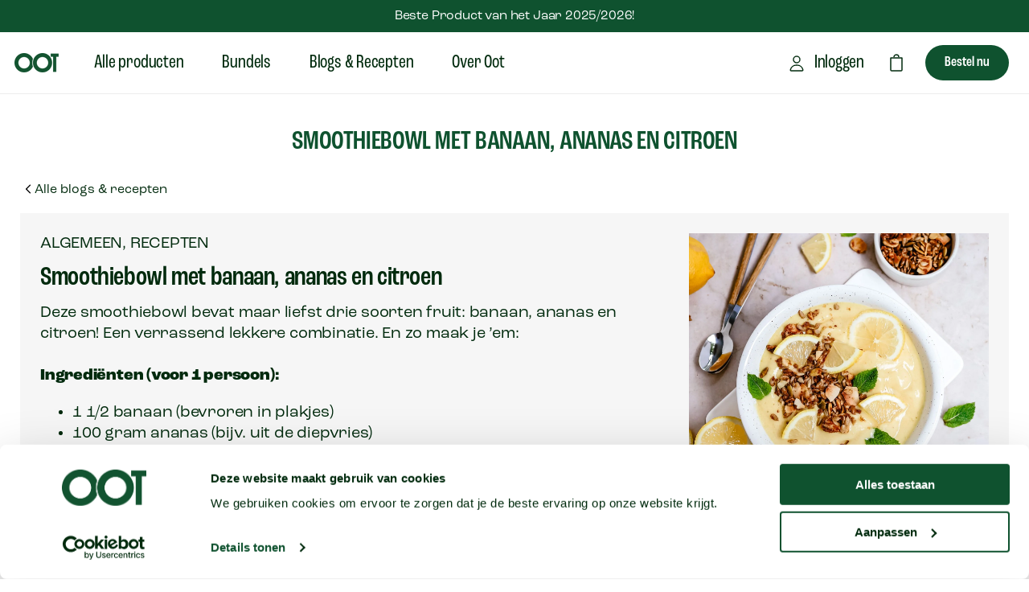

--- FILE ---
content_type: text/html; charset=utf-8
request_url: https://www.oot.nl/blogs/blogs-en-recepten/smoothiebowl-met-banaan-ananas-en-citroen
body_size: 25801
content:
<!doctype html>
<html class="no-js" lang="nl">
  <head>
    
    
    
    
    
    
      
      
    
  
    <meta charset="utf-8">
    <meta http-equiv="X-UA-Compatible" content="IE=edge">
    <meta name="viewport" content="width=device-width,initial-scale=1">
    <meta name="theme-color" content="">
    <link rel="canonical" href="https://www.oot.nl/blogs/blogs-en-recepten/smoothiebowl-met-banaan-ananas-en-citroen">
    <link
      rel="preconnect"
      href="https://cdn.shopify.com"
      crossorigin
    ><link
        rel="icon"
        type="image/png"
        href="//www.oot.nl/cdn/shop/files/Oot_Logo_V2.png?crop=center&height=32&v=1735660630&width=32"
      ><link
        rel="preconnect"
        href="https://fonts.shopifycdn.com"
        crossorigin
      ><title>
      Smoothiebowl met banaan, ananas en citroen

    </title>

    
      <meta name="description" content="Deze smoothiebowl bevat maar liefst drie soorten fruit: banaan, ananas en citroen! Een verrassend lekkere combinatie. En zo maak je ’em:   Ingrediënten (voor 1 persoon): 1 1/2 banaan (bevroren in plakjes) 100 gram ananas (bijv. uit de diepvries) 50 ml kokosmelk 1 eetlepel ahornsiroop (of andere natuurlijke siroop) 1/2 ">
    

    

    

<meta property="og:site_name" content="Team Oot">
<meta property="og:url" content="https://www.oot.nl/blogs/blogs-en-recepten/smoothiebowl-met-banaan-ananas-en-citroen">
<meta property="og:title" content="Smoothiebowl met banaan, ananas en citroen">
<meta property="og:type" content="article">
<meta property="og:description" content="Deze smoothiebowl bevat maar liefst drie soorten fruit: banaan, ananas en citroen! Een verrassend lekkere combinatie. En zo maak je ’em:   Ingrediënten (voor 1 persoon): 1 1/2 banaan (bevroren in plakjes) 100 gram ananas (bijv. uit de diepvries) 50 ml kokosmelk 1 eetlepel ahornsiroop (of andere natuurlijke siroop) 1/2 "><meta property="og:image" content="http://www.oot.nl/cdn/shop/articles/LaurasSupervood_LemonpieSmoothiebowl_klein.jpg?v=1684833034">
  <meta property="og:image:secure_url" content="https://www.oot.nl/cdn/shop/articles/LaurasSupervood_LemonpieSmoothiebowl_klein.jpg?v=1684833034">
  <meta property="og:image:width" content="1448">
  <meta property="og:image:height" content="1448"><meta name="twitter:card" content="summary_large_image">
<meta name="twitter:title" content="Smoothiebowl met banaan, ananas en citroen">
<meta name="twitter:description" content="Deze smoothiebowl bevat maar liefst drie soorten fruit: banaan, ananas en citroen! Een verrassend lekkere combinatie. En zo maak je ’em:   Ingrediënten (voor 1 persoon): 1 1/2 banaan (bevroren in plakjes) 100 gram ananas (bijv. uit de diepvries) 50 ml kokosmelk 1 eetlepel ahornsiroop (of andere natuurlijke siroop) 1/2 ">


    <script>
      const queryString = window.location.search;
      const urlParams = new URLSearchParams(queryString);
      if (urlParams.has('aic')) {
        localStorage.setItem('referrer_id', urlParams.get('aic'));
      }
    </script>

    <link rel="stylesheet" href="https://cdnjs.cloudflare.com/ajax/libs/font-awesome/4.7.0/css/font-awesome.min.css">
    <link rel="preload" href="https://use.typekit.net/bne5onr.css" as="style" onload='this.rel="stylesheet"'>
    <noscript>
      <link rel="stylesheet" href="https://use.typekit.net/bne5onr.css">
    </noscript>
    <script src="//www.oot.nl/cdn/shop/t/2/assets/constants.js?v=95358004781563950421683518788" defer="defer"></script>
    <script src="//www.oot.nl/cdn/shop/t/2/assets/pubsub.js?v=2921868252632587581683518788" defer="defer"></script>
    <script src="//www.oot.nl/cdn/shop/t/2/assets/global.js?v=171513805553223375241747644276" defer="defer"></script>
    <script src="//www.oot.nl/cdn/shop/t/2/assets/jquery-3.6.4.min.js?v=53701203449885855251689868429"></script>
    <script src="//www.oot.nl/cdn/shop/t/2/assets/moment.js?v=116587001127944365411684766290" defer></script>

    <script>window.performance && window.performance.mark && window.performance.mark('shopify.content_for_header.start');</script><meta id="shopify-digital-wallet" name="shopify-digital-wallet" content="/75216912667/digital_wallets/dialog">
<link rel="alternate" type="application/atom+xml" title="Feed" href="/blogs/blogs-en-recepten.atom" />
<script async="async" src="/checkouts/internal/preloads.js?locale=nl-NL"></script>
<script id="shopify-features" type="application/json">{"accessToken":"6ad46ee1e09723a87bdeac9d163c84af","betas":["rich-media-storefront-analytics"],"domain":"www.oot.nl","predictiveSearch":true,"shopId":75216912667,"locale":"nl"}</script>
<script>var Shopify = Shopify || {};
Shopify.shop = "ootgranola.myshopify.com";
Shopify.locale = "nl";
Shopify.currency = {"active":"EUR","rate":"1.0"};
Shopify.country = "NL";
Shopify.theme = {"name":"oot\/main","id":148730773787,"schema_name":"Dawn","schema_version":"9.0.0","theme_store_id":null,"role":"main"};
Shopify.theme.handle = "null";
Shopify.theme.style = {"id":null,"handle":null};
Shopify.cdnHost = "www.oot.nl/cdn";
Shopify.routes = Shopify.routes || {};
Shopify.routes.root = "/";</script>
<script type="module">!function(o){(o.Shopify=o.Shopify||{}).modules=!0}(window);</script>
<script>!function(o){function n(){var o=[];function n(){o.push(Array.prototype.slice.apply(arguments))}return n.q=o,n}var t=o.Shopify=o.Shopify||{};t.loadFeatures=n(),t.autoloadFeatures=n()}(window);</script>
<script id="shop-js-analytics" type="application/json">{"pageType":"article"}</script>
<script defer="defer" async type="module" src="//www.oot.nl/cdn/shopifycloud/shop-js/modules/v2/client.init-shop-cart-sync_C6i3jkHJ.nl.esm.js"></script>
<script defer="defer" async type="module" src="//www.oot.nl/cdn/shopifycloud/shop-js/modules/v2/chunk.common_BswcWXXM.esm.js"></script>
<script type="module">
  await import("//www.oot.nl/cdn/shopifycloud/shop-js/modules/v2/client.init-shop-cart-sync_C6i3jkHJ.nl.esm.js");
await import("//www.oot.nl/cdn/shopifycloud/shop-js/modules/v2/chunk.common_BswcWXXM.esm.js");

  window.Shopify.SignInWithShop?.initShopCartSync?.({"fedCMEnabled":true,"windoidEnabled":true});

</script>
<script>(function() {
  var isLoaded = false;
  function asyncLoad() {
    if (isLoaded) return;
    isLoaded = true;
    var urls = ["\/\/www.powr.io\/powr.js?powr-token=ootgranola.myshopify.com\u0026external-type=shopify\u0026shop=ootgranola.myshopify.com","https:\/\/static.klaviyo.com\/onsite\/js\/klaviyo.js?company_id=R2C6yU\u0026shop=ootgranola.myshopify.com","https:\/\/static.klaviyo.com\/onsite\/js\/klaviyo.js?company_id=R2C6yU\u0026shop=ootgranola.myshopify.com","\/\/cdn.shopify.com\/proxy\/cee1e126d23870bce58f81bc9d136354af5abf164c4f661aa80979cffc653400\/oot419.activehosted.com\/js\/site-tracking.php?shop=ootgranola.myshopify.com\u0026sp-cache-control=cHVibGljLCBtYXgtYWdlPTkwMA","https:\/\/widget.trustpilot.com\/bootstrap\/v5\/tp.widget.sync.bootstrap.min.js?shop=ootgranola.myshopify.com","https:\/\/ecommplugins-scripts.trustpilot.com\/v2.1\/js\/header.min.js?settings=eyJrZXkiOiJQZElVWm11QnVXZ0dPVEJNIiwicyI6Im5vbmUifQ==\u0026v=2.5\u0026shop=ootgranola.myshopify.com","https:\/\/ecommplugins-trustboxsettings.trustpilot.com\/ootgranola.myshopify.com.js?settings=1722409342622\u0026shop=ootgranola.myshopify.com","\/\/cdn.app.metorik.com\/js\/shopify\/mtk.js?shop=ootgranola.myshopify.com","https:\/\/pc-quiz.s3.us-east-2.amazonaws.com\/current\/quiz-loader.min.js?shop=ootgranola.myshopify.com"];
    for (var i = 0; i < urls.length; i++) {
      var s = document.createElement('script');
      s.type = 'text/javascript';
      s.async = true;
      s.src = urls[i];
      var x = document.getElementsByTagName('script')[0];
      x.parentNode.insertBefore(s, x);
    }
  };
  if(window.attachEvent) {
    window.attachEvent('onload', asyncLoad);
  } else {
    window.addEventListener('load', asyncLoad, false);
  }
})();</script>
<script id="__st">var __st={"a":75216912667,"offset":3600,"reqid":"d9534d16-306e-41fb-aef5-c59528ac4178-1768883501","pageurl":"www.oot.nl\/blogs\/blogs-en-recepten\/smoothiebowl-met-banaan-ananas-en-citroen","s":"articles-605553525019","u":"a465871fba0d","p":"article","rtyp":"article","rid":605553525019};</script>
<script>window.ShopifyPaypalV4VisibilityTracking = true;</script>
<script id="captcha-bootstrap">!function(){'use strict';const t='contact',e='account',n='new_comment',o=[[t,t],['blogs',n],['comments',n],[t,'customer']],c=[[e,'customer_login'],[e,'guest_login'],[e,'recover_customer_password'],[e,'create_customer']],r=t=>t.map((([t,e])=>`form[action*='/${t}']:not([data-nocaptcha='true']) input[name='form_type'][value='${e}']`)).join(','),a=t=>()=>t?[...document.querySelectorAll(t)].map((t=>t.form)):[];function s(){const t=[...o],e=r(t);return a(e)}const i='password',u='form_key',d=['recaptcha-v3-token','g-recaptcha-response','h-captcha-response',i],f=()=>{try{return window.sessionStorage}catch{return}},m='__shopify_v',_=t=>t.elements[u];function p(t,e,n=!1){try{const o=window.sessionStorage,c=JSON.parse(o.getItem(e)),{data:r}=function(t){const{data:e,action:n}=t;return t[m]||n?{data:e,action:n}:{data:t,action:n}}(c);for(const[e,n]of Object.entries(r))t.elements[e]&&(t.elements[e].value=n);n&&o.removeItem(e)}catch(o){console.error('form repopulation failed',{error:o})}}const l='form_type',E='cptcha';function T(t){t.dataset[E]=!0}const w=window,h=w.document,L='Shopify',v='ce_forms',y='captcha';let A=!1;((t,e)=>{const n=(g='f06e6c50-85a8-45c8-87d0-21a2b65856fe',I='https://cdn.shopify.com/shopifycloud/storefront-forms-hcaptcha/ce_storefront_forms_captcha_hcaptcha.v1.5.2.iife.js',D={infoText:'Beschermd door hCaptcha',privacyText:'Privacy',termsText:'Voorwaarden'},(t,e,n)=>{const o=w[L][v],c=o.bindForm;if(c)return c(t,g,e,D).then(n);var r;o.q.push([[t,g,e,D],n]),r=I,A||(h.body.append(Object.assign(h.createElement('script'),{id:'captcha-provider',async:!0,src:r})),A=!0)});var g,I,D;w[L]=w[L]||{},w[L][v]=w[L][v]||{},w[L][v].q=[],w[L][y]=w[L][y]||{},w[L][y].protect=function(t,e){n(t,void 0,e),T(t)},Object.freeze(w[L][y]),function(t,e,n,w,h,L){const[v,y,A,g]=function(t,e,n){const i=e?o:[],u=t?c:[],d=[...i,...u],f=r(d),m=r(i),_=r(d.filter((([t,e])=>n.includes(e))));return[a(f),a(m),a(_),s()]}(w,h,L),I=t=>{const e=t.target;return e instanceof HTMLFormElement?e:e&&e.form},D=t=>v().includes(t);t.addEventListener('submit',(t=>{const e=I(t);if(!e)return;const n=D(e)&&!e.dataset.hcaptchaBound&&!e.dataset.recaptchaBound,o=_(e),c=g().includes(e)&&(!o||!o.value);(n||c)&&t.preventDefault(),c&&!n&&(function(t){try{if(!f())return;!function(t){const e=f();if(!e)return;const n=_(t);if(!n)return;const o=n.value;o&&e.removeItem(o)}(t);const e=Array.from(Array(32),(()=>Math.random().toString(36)[2])).join('');!function(t,e){_(t)||t.append(Object.assign(document.createElement('input'),{type:'hidden',name:u})),t.elements[u].value=e}(t,e),function(t,e){const n=f();if(!n)return;const o=[...t.querySelectorAll(`input[type='${i}']`)].map((({name:t})=>t)),c=[...d,...o],r={};for(const[a,s]of new FormData(t).entries())c.includes(a)||(r[a]=s);n.setItem(e,JSON.stringify({[m]:1,action:t.action,data:r}))}(t,e)}catch(e){console.error('failed to persist form',e)}}(e),e.submit())}));const S=(t,e)=>{t&&!t.dataset[E]&&(n(t,e.some((e=>e===t))),T(t))};for(const o of['focusin','change'])t.addEventListener(o,(t=>{const e=I(t);D(e)&&S(e,y())}));const B=e.get('form_key'),M=e.get(l),P=B&&M;t.addEventListener('DOMContentLoaded',(()=>{const t=y();if(P)for(const e of t)e.elements[l].value===M&&p(e,B);[...new Set([...A(),...v().filter((t=>'true'===t.dataset.shopifyCaptcha))])].forEach((e=>S(e,t)))}))}(h,new URLSearchParams(w.location.search),n,t,e,['guest_login'])})(!0,!0)}();</script>
<script integrity="sha256-4kQ18oKyAcykRKYeNunJcIwy7WH5gtpwJnB7kiuLZ1E=" data-source-attribution="shopify.loadfeatures" defer="defer" src="//www.oot.nl/cdn/shopifycloud/storefront/assets/storefront/load_feature-a0a9edcb.js" crossorigin="anonymous"></script>
<script data-source-attribution="shopify.dynamic_checkout.dynamic.init">var Shopify=Shopify||{};Shopify.PaymentButton=Shopify.PaymentButton||{isStorefrontPortableWallets:!0,init:function(){window.Shopify.PaymentButton.init=function(){};var t=document.createElement("script");t.src="https://www.oot.nl/cdn/shopifycloud/portable-wallets/latest/portable-wallets.nl.js",t.type="module",document.head.appendChild(t)}};
</script>
<script data-source-attribution="shopify.dynamic_checkout.buyer_consent">
  function portableWalletsHideBuyerConsent(e){var t=document.getElementById("shopify-buyer-consent"),n=document.getElementById("shopify-subscription-policy-button");t&&n&&(t.classList.add("hidden"),t.setAttribute("aria-hidden","true"),n.removeEventListener("click",e))}function portableWalletsShowBuyerConsent(e){var t=document.getElementById("shopify-buyer-consent"),n=document.getElementById("shopify-subscription-policy-button");t&&n&&(t.classList.remove("hidden"),t.removeAttribute("aria-hidden"),n.addEventListener("click",e))}window.Shopify?.PaymentButton&&(window.Shopify.PaymentButton.hideBuyerConsent=portableWalletsHideBuyerConsent,window.Shopify.PaymentButton.showBuyerConsent=portableWalletsShowBuyerConsent);
</script>
<script data-source-attribution="shopify.dynamic_checkout.cart.bootstrap">document.addEventListener("DOMContentLoaded",(function(){function t(){return document.querySelector("shopify-accelerated-checkout-cart, shopify-accelerated-checkout")}if(t())Shopify.PaymentButton.init();else{new MutationObserver((function(e,n){t()&&(Shopify.PaymentButton.init(),n.disconnect())})).observe(document.body,{childList:!0,subtree:!0})}}));
</script>

<script>window.performance && window.performance.mark && window.performance.mark('shopify.content_for_header.end');</script>

    <script src="//www.oot.nl/cdn/shop/t/2/assets/slick.min.js?v=119177116428520753221683796910" defer></script>
    <link href="//www.oot.nl/cdn/shop/t/2/assets/slick.css?v=49207162011949286781690364126" rel="stylesheet" type="text/css" media="all" />

    <!-- TrustBox script -->
    <script type="text/javascript" src="//widget.trustpilot.com/bootstrap/v5/tp.widget.bootstrap.min.js" async></script>
    <!-- End TrustBox script -->

    <style data-shopify>
      @font-face {
        font-family: Bryant-Regular;
        font-style: normal;
        font-weight: 400;
        src: local("Bryant-Regular"),
          url(https://cdn.shopify.com/s/files/1/0752/1691/2667/files/Bryant-Regular.woff?v=1684481231)
            format("woff");
      }

      @font-face {
        font-family: Bryant-Bold;
        font-weight: 500;
        font-style: normal;
        src: local("Bryant-Bold"),
          url(https://cdn.shopify.com/s/files/1/0752/1691/2667/files/Bryant-Bold.woff?v=1684481231)
            format("woff");
      }

      @font-face {
        font-family: Bryant-Medium;
        font-style: normal;
        font-weight: 400;
        src: local("Bryant-Medium"),
          url(https://cdn.shopify.com/s/files/1/0752/1691/2667/files/Bryant-Medium.woff?v=1684481231)
            format("woff");
      }

      @font-face {
        font-family: Bryant-BoldAlt;
        font-style: normal;
        font-weight: 500;
        src: local("Bryant-BoldAlt"),
          url(https://cdn.shopify.com/s/files/1/0752/1691/2667/files/Bryant-BoldAlt.woff?v=1684481231)
            format("woff");
      }

      @font-face {
  font-family: Nunito;
  font-weight: 400;
  font-style: normal;
  font-display: swap;
  src: url("//www.oot.nl/cdn/fonts/nunito/nunito_n4.fc49103dc396b42cae9460289072d384b6c6eb63.woff2") format("woff2"),
       url("//www.oot.nl/cdn/fonts/nunito/nunito_n4.5d26d13beeac3116db2479e64986cdeea4c8fbdd.woff") format("woff");
}

      @font-face {
  font-family: Nunito;
  font-weight: 700;
  font-style: normal;
  font-display: swap;
  src: url("//www.oot.nl/cdn/fonts/nunito/nunito_n7.37cf9b8cf43b3322f7e6e13ad2aad62ab5dc9109.woff2") format("woff2"),
       url("//www.oot.nl/cdn/fonts/nunito/nunito_n7.45cfcfadc6630011252d54d5f5a2c7c98f60d5de.woff") format("woff");
}

      @font-face {
  font-family: Nunito;
  font-weight: 400;
  font-style: italic;
  font-display: swap;
  src: url("//www.oot.nl/cdn/fonts/nunito/nunito_i4.fd53bf99043ab6c570187ed42d1b49192135de96.woff2") format("woff2"),
       url("//www.oot.nl/cdn/fonts/nunito/nunito_i4.cb3876a003a73aaae5363bb3e3e99d45ec598cc6.woff") format("woff");
}

      @font-face {
  font-family: Nunito;
  font-weight: 700;
  font-style: italic;
  font-display: swap;
  src: url("//www.oot.nl/cdn/fonts/nunito/nunito_i7.3f8ba2027bc9ceb1b1764ecab15bae73f86c4632.woff2") format("woff2"),
       url("//www.oot.nl/cdn/fonts/nunito/nunito_i7.82bfb5f86ec77ada3c9f660da22064c2e46e1469.woff") format("woff");
}

      @font-face {
  font-family: Nunito;
  font-weight: 700;
  font-style: normal;
  font-display: swap;
  src: url("//www.oot.nl/cdn/fonts/nunito/nunito_n7.37cf9b8cf43b3322f7e6e13ad2aad62ab5dc9109.woff2") format("woff2"),
       url("//www.oot.nl/cdn/fonts/nunito/nunito_n7.45cfcfadc6630011252d54d5f5a2c7c98f60d5de.woff") format("woff");
}


      :root  {
        --font-body-family: "roc-grotesk";
        --font-body-style: normal;
        --font-body-weight: 400;
        --font-body-weight-bold: 700;

        --font-heading-family: "roc-grotesk-condensed";
        --font-heading-style: normal;
        --font-heading-weight: 700;

        --font-body-scale: 1.0;
        --font-heading-scale: 1.0;

        --color-base-text: 35, 31, 32;
        --color-text: 35, 31, 32;
        --color-border-text: 248, 212, 84        ;

        --color-button-background: 248, 212, 84;
        --color-shadow: 35, 31, 32;
        --color-base-background-1: 255, 255, 255;
        --color-base-background-2: 248, 248, 246;
        --color-base-solid-button-labels: 35, 31, 32;
        --color-base-outline-button-labels: 248, 212, 84;
        --color-base-accent-1: 250, 243, 232;
        --color-base-accent-2: 155, 49, 38;
        --payment-terms-background-color: #FFFFFF;

        --gradient-base-background-1: 
          #FFFFFF
        ;
        --gradient-base-background-2: 
          #f8f8f6
        ;
        --gradient-base-accent-1: 
          #faf3e8
        ;
        --gradient-base-accent-1-hover: #E8B52D;
        --gradient-base-accent-2: #9b3126;

        --rebranding-color-1: 0, 42, 13;
        --rebranding-color-2: 15, 82, 47;
        --rebranding-color-3: 255, 227, 128;
        --rebranding-color-4: 255, 111, 97;
        --rebranding-color-5: 217, 223, 168;
        --rebranding-color-6: 250, 243, 232;

        --media-padding: px;
        --media-border-opacity: 0.05;
        --media-border-width: 1px;
        --media-radius: 12px;
        --media-shadow-opacity: 0.0;
        --media-shadow-horizontal-offset: 0px;
        --media-shadow-vertical-offset: 4px;
        --media-shadow-blur-radius: 5px;
        --media-shadow-visible: 0;

        --page-width: 140rem;
        --page-width-margin: 0rem;

        --product-card-image-padding: 0.8rem;
        --product-card-corner-radius: 1.2rem;
        --product-card-text-alignment: left;
        --product-card-border-width: 0.0rem;
        --product-card-border-opacity: 0.1;
        --product-card-shadow-opacity: 0.0;
        --product-card-shadow-visible: 0;
        --product-card-shadow-horizontal-offset: 0.0rem;
        --product-card-shadow-vertical-offset: 0.4rem;
        --product-card-shadow-blur-radius: 0.5rem;

        --collection-card-image-padding: 0.0rem;
        --collection-card-corner-radius: 1.2rem;
        --collection-card-text-alignment: left;
        --collection-card-border-width: 0.0rem;
        --collection-card-border-opacity: 0.1;
        --collection-card-shadow-opacity: 0.0;
        --collection-card-shadow-visible: 0;
        --collection-card-shadow-horizontal-offset: 0.0rem;
        --collection-card-shadow-vertical-offset: 0.4rem;
        --collection-card-shadow-blur-radius: 0.5rem;

        --blog-card-image-padding: 0.0rem;
        --blog-card-corner-radius: 1.2rem;
        --blog-card-text-alignment: left;
        --blog-card-border-width: 0.0rem;
        --blog-card-border-opacity: 0.1;
        --blog-card-shadow-opacity: 0.0;
        --blog-card-shadow-visible: 0;
        --blog-card-shadow-horizontal-offset: 0.0rem;
        --blog-card-shadow-vertical-offset: 0.4rem;
        --blog-card-shadow-blur-radius: 0.5rem;

        --badge-corner-radius: 4.0rem;

        --popup-border-width: 1px;
        --popup-border-opacity: 0.1;
        --popup-corner-radius: 12px;
        --popup-shadow-opacity: 0.0;
        --popup-shadow-horizontal-offset: 0px;
        --popup-shadow-vertical-offset: 4px;
        --popup-shadow-blur-radius: 5px;

        --drawer-border-width: 1px;
        --drawer-border-opacity: 1.0;
        --drawer-shadow-opacity: 0.0;
        --drawer-shadow-horizontal-offset: 0px;
        --drawer-shadow-vertical-offset: 4px;
        --drawer-shadow-blur-radius: 5px;

        --spacing-sections-desktop: 0px;
        --spacing-sections-mobile: 0px;

        --grid-desktop-vertical-spacing: 8px;
        --grid-desktop-horizontal-spacing: 8px;
        --grid-mobile-vertical-spacing: 4px;
        --grid-mobile-horizontal-spacing: 4px;

        --text-boxes-border-opacity: 0.1;
        --text-boxes-border-width: 0px;
        --text-boxes-radius: 0px;
        --text-boxes-shadow-opacity: 0.0;
        --text-boxes-shadow-visible: 0;
        --text-boxes-shadow-horizontal-offset: 0px;
        --text-boxes-shadow-vertical-offset: 4px;
        --text-boxes-shadow-blur-radius: 5px;

        --buttons-radius: 40px;
        --buttons-radius-outset: 41px;
        --buttons-border-width: 1px;
        --buttons-border-opacity: 1.0;
        --buttons-shadow-opacity: 0.0;
        --buttons-shadow-visible: 0;
        --buttons-shadow-horizontal-offset: 0px;
        --buttons-shadow-vertical-offset: 4px;
        --buttons-shadow-blur-radius: 5px;
        --buttons-border-offset: 0.3px;

        --inputs-radius: 12px;
        --inputs-border-width: 1px;
        --inputs-border-opacity: 0.55;
        --inputs-shadow-opacity: 0.0;
        --inputs-shadow-horizontal-offset: 0px;
        --inputs-margin-offset: 0px;
        --inputs-shadow-vertical-offset: -12px;
        --inputs-shadow-blur-radius: 5px;
        --inputs-radius-outset: 13px;

        --variant-pills-radius: 40px;
        --variant-pills-border-width: 1px;
        --variant-pills-border-opacity: 0.55;
        --variant-pills-shadow-opacity: 0.0;
        --variant-pills-shadow-horizontal-offset: 0px;
        --variant-pills-shadow-vertical-offset: 4px;
        --variant-pills-shadow-blur-radius: 5px;
      }

      *,
      *::before,
      *::after {
        box-sizing: inherit;
      }

      html {
        box-sizing: border-box;
        font-size: calc(var(--font-body-scale) * 62.5%);
        height: 100%;
      }

      body {
        display: grid;
        grid-template-rows: auto auto 1fr auto;
        grid-template-columns: 100%;
        min-height: 100%;
        margin: 0;
        font-size: 1.5rem;
        letter-spacing: 0;
        line-height: calc(1 + 0.8 / var(--font-body-scale));
        font-family: var(--font-body-family);
        font-style: var(--font-body-style);
        font-weight: var(--font-body-weight);
      }

      @media screen and (min-width: 750px) {
        body {
          font-size: 1.6rem;
        }
      }
    </style>

    <link href="//www.oot.nl/cdn/shop/t/2/assets/base.css?v=180986685097478871171766497771" rel="stylesheet" type="text/css" media="all" />
    <link href="//www.oot.nl/cdn/shop/t/2/assets/main.css?v=148514438650968263061762870058" rel="stylesheet" type="text/css" media="all" />
<link
        rel="preload"
        as="font"
        href="//www.oot.nl/cdn/fonts/nunito/nunito_n4.fc49103dc396b42cae9460289072d384b6c6eb63.woff2"
        type="font/woff"
        crossorigin
      ><link
        rel="preload"
        as="font"
        href="//www.oot.nl/cdn/fonts/nunito/nunito_n7.37cf9b8cf43b3322f7e6e13ad2aad62ab5dc9109.woff2"
        type="font/woff"
        crossorigin
      ><script>
  function getCookie(cname) {
    let name = cname + "=";
    let decodedCookie = decodeURIComponent(document.cookie);
    let ca = decodedCookie.split(';');
    for(let i = 0; i < ca.length; i++) {
      let c = ca[i];
      while (c.charAt(0) == ' ') {
        c = c.substring(1);
      }
      if (c.indexOf(name) == 0) {
        return c.substring(name.length, c.length);
      }
    }
    return "";
  }

  var getUrlParameter = function getUrlParameter(sParam) {
  var sPageURL = window.location.search.substring(1),
      sURLVariables = sPageURL.split('&'),
      sParameterName,
      i;

    for (i = 0; i < sURLVariables.length; i++) {
      sParameterName = sURLVariables[i].split('=');

      if (sParameterName[0] === sParam) {
        return sParameterName[1] === undefined ? true : decodeURIComponent(sParameterName[1]);
      }
    }
  };
</script>

    <script>
      document.documentElement.className = document.documentElement.className.replace('no-js', 'js');
      if (Shopify.designMode) {
        document.documentElement.classList.add('shopify-design-mode');
      }
    </script>

    <!-- begin Convert Experiences code -->
    <script type="text/javascript" src="//cdn-4.convertexperiments.com/js/10047373-10048416.js"></script>
    <!-- end Convert Experiences code -->
    <!-- Start Converge Pixel Snippet -->
    <!-- Google tag (gtag.js) -->
    
    <!-- Google Tag Manager -->
<script>
  (function (w, d, s, l, i) {
    w[l] = w[l] || [];
    w[l].push({ 'gtm.start': new Date().getTime(), event: 'gtm.js' });
    var f = d.getElementsByTagName(s)[0],
      j = d.createElement(s),
      dl = l != 'dataLayer' ? '&l=' + l : '';
    j.async = true;
    j.src = 'https://www.googletagmanager.com/gtm.js?id=' + i + dl;
    f.parentNode.insertBefore(j, f);
  })(window, document, 'script', 'dataLayer', 'GTM-MVGVRH6W');
</script>
<!-- End Google Tag Manager -->


    <script>
      window['__cvg_shopify_info'] = {
        product: null,
        variant: null,
        currency: "EUR",
        collection: {...null, products: null},
        customer_id: null || null,
        email: null || null,
        address: null || null,
        phone: null || null,
        search: null,
      };
    </script>
    <script src="https://static.runconverge.com/pixels/C9haPa.js" async></script>
    <script>
      window.cvg ||
        ((cvg = function () {
          cvg.process ? cvg.process.apply(cvg, arguments) : cvg.queue.push(arguments);
        }),
        (cvg.queue = []));
      cvg({ method: 'track', eventName: '$page_load' });
    </script>
    <!-- End Converge Pixel Snippet -->
    <script>
    
</script>

    <script>
      window.uetq = window.uetq || [];
      window.uetq.push('consent', 'default', { 'ad­_storage': 'granted' });
    </script>

    <script>
      function enableOrDisableIntervalOptions() {
        //alert("Hello")
        // Enable or disable frequency options
        let cartInterval = 0;
        $.ajax({
          url: window.Shopify.routes.root + 'cart.js',
          type: 'GET',
          async: false,
          success: function (result) {
            const data = JSON.parse(result);
            cartItems = data.items;
            if (cartItems.length != 0) {
              cartItems.map(function (item) {
                if (item.properties._interval != 0) {
                  cartInterval = parseInt(item.properties._interval);
                }
              });
            }
          },
        });
        // console.log(cartInterval);
        if (cartInterval != 0) {
          $('body')
            .find('.subscription-frequency-selector option')
            .each(function () {
              if (parseInt($(this).val()) != cartInterval) {
                $(this).attr('disabled', true);
              } else {
                $(this).prop('selected', true);
                $('.coll-next-step').removeClass('subscription_disabled');
              }
            });
        } else {
          $('body')
            .find('.subscription-frequency-selector option')
            .each(function () {
              $(this).attr('disabled', false);
              if (parseInt($(this).val()) == 0) {
                $(this).prop('selected', true);
                $('.coll-next-step').addClass('subscription_disabled');
              } else {
                $(this).prop('selected', false);
              }
            });
        }
      }
    </script>
    <!-- Hotjar Tracking Code for www.oot.nl -->
    <script>
      (function (h, o, t, j, a, r) {
        h.hj =
          h.hj ||
          function () {
            (h.hj.q = h.hj.q || []).push(arguments);
          };
        h._hjSettings = { hjid: 1787455, hjsv: 6 };
        a = o.getElementsByTagName('head')[0];
        r = o.createElement('script');
        r.async = 1;
        r.src = t + h._hjSettings.hjid + j + h._hjSettings.hjsv;
        a.appendChild(r);
      })(window, document, 'https://static.hotjar.com/c/hotjar-', '.js?sv=');
    </script>

    
      <script type="text/javascript">
        window.Trengo = window.Trengo || {};
        window.Trengo.key = 'ool01AYK337COiDkHIMN';
        (function (d, script, t) {
          script = d.createElement('script');
          script.type = 'text/javascript';
          script.async = true;
          script.src = 'https://static.widget.trengo.eu/embed.js';
          d.getElementsByTagName('head')[0].appendChild(script);
        })(document);
      </script>
    
  <!-- BEGIN app block: shopify://apps/klaviyo-email-marketing-sms/blocks/klaviyo-onsite-embed/2632fe16-c075-4321-a88b-50b567f42507 -->












  <script async src="https://static.klaviyo.com/onsite/js/R2C6yU/klaviyo.js?company_id=R2C6yU"></script>
  <script>!function(){if(!window.klaviyo){window._klOnsite=window._klOnsite||[];try{window.klaviyo=new Proxy({},{get:function(n,i){return"push"===i?function(){var n;(n=window._klOnsite).push.apply(n,arguments)}:function(){for(var n=arguments.length,o=new Array(n),w=0;w<n;w++)o[w]=arguments[w];var t="function"==typeof o[o.length-1]?o.pop():void 0,e=new Promise((function(n){window._klOnsite.push([i].concat(o,[function(i){t&&t(i),n(i)}]))}));return e}}})}catch(n){window.klaviyo=window.klaviyo||[],window.klaviyo.push=function(){var n;(n=window._klOnsite).push.apply(n,arguments)}}}}();</script>

  




  <script>
    window.klaviyoReviewsProductDesignMode = false
  </script>







<!-- END app block --><link href="https://monorail-edge.shopifysvc.com" rel="dns-prefetch">
<script>(function(){if ("sendBeacon" in navigator && "performance" in window) {try {var session_token_from_headers = performance.getEntriesByType('navigation')[0].serverTiming.find(x => x.name == '_s').description;} catch {var session_token_from_headers = undefined;}var session_cookie_matches = document.cookie.match(/_shopify_s=([^;]*)/);var session_token_from_cookie = session_cookie_matches && session_cookie_matches.length === 2 ? session_cookie_matches[1] : "";var session_token = session_token_from_headers || session_token_from_cookie || "";function handle_abandonment_event(e) {var entries = performance.getEntries().filter(function(entry) {return /monorail-edge.shopifysvc.com/.test(entry.name);});if (!window.abandonment_tracked && entries.length === 0) {window.abandonment_tracked = true;var currentMs = Date.now();var navigation_start = performance.timing.navigationStart;var payload = {shop_id: 75216912667,url: window.location.href,navigation_start,duration: currentMs - navigation_start,session_token,page_type: "article"};window.navigator.sendBeacon("https://monorail-edge.shopifysvc.com/v1/produce", JSON.stringify({schema_id: "online_store_buyer_site_abandonment/1.1",payload: payload,metadata: {event_created_at_ms: currentMs,event_sent_at_ms: currentMs}}));}}window.addEventListener('pagehide', handle_abandonment_event);}}());</script>
<script id="web-pixels-manager-setup">(function e(e,d,r,n,o){if(void 0===o&&(o={}),!Boolean(null===(a=null===(i=window.Shopify)||void 0===i?void 0:i.analytics)||void 0===a?void 0:a.replayQueue)){var i,a;window.Shopify=window.Shopify||{};var t=window.Shopify;t.analytics=t.analytics||{};var s=t.analytics;s.replayQueue=[],s.publish=function(e,d,r){return s.replayQueue.push([e,d,r]),!0};try{self.performance.mark("wpm:start")}catch(e){}var l=function(){var e={modern:/Edge?\/(1{2}[4-9]|1[2-9]\d|[2-9]\d{2}|\d{4,})\.\d+(\.\d+|)|Firefox\/(1{2}[4-9]|1[2-9]\d|[2-9]\d{2}|\d{4,})\.\d+(\.\d+|)|Chrom(ium|e)\/(9{2}|\d{3,})\.\d+(\.\d+|)|(Maci|X1{2}).+ Version\/(15\.\d+|(1[6-9]|[2-9]\d|\d{3,})\.\d+)([,.]\d+|)( \(\w+\)|)( Mobile\/\w+|) Safari\/|Chrome.+OPR\/(9{2}|\d{3,})\.\d+\.\d+|(CPU[ +]OS|iPhone[ +]OS|CPU[ +]iPhone|CPU IPhone OS|CPU iPad OS)[ +]+(15[._]\d+|(1[6-9]|[2-9]\d|\d{3,})[._]\d+)([._]\d+|)|Android:?[ /-](13[3-9]|1[4-9]\d|[2-9]\d{2}|\d{4,})(\.\d+|)(\.\d+|)|Android.+Firefox\/(13[5-9]|1[4-9]\d|[2-9]\d{2}|\d{4,})\.\d+(\.\d+|)|Android.+Chrom(ium|e)\/(13[3-9]|1[4-9]\d|[2-9]\d{2}|\d{4,})\.\d+(\.\d+|)|SamsungBrowser\/([2-9]\d|\d{3,})\.\d+/,legacy:/Edge?\/(1[6-9]|[2-9]\d|\d{3,})\.\d+(\.\d+|)|Firefox\/(5[4-9]|[6-9]\d|\d{3,})\.\d+(\.\d+|)|Chrom(ium|e)\/(5[1-9]|[6-9]\d|\d{3,})\.\d+(\.\d+|)([\d.]+$|.*Safari\/(?![\d.]+ Edge\/[\d.]+$))|(Maci|X1{2}).+ Version\/(10\.\d+|(1[1-9]|[2-9]\d|\d{3,})\.\d+)([,.]\d+|)( \(\w+\)|)( Mobile\/\w+|) Safari\/|Chrome.+OPR\/(3[89]|[4-9]\d|\d{3,})\.\d+\.\d+|(CPU[ +]OS|iPhone[ +]OS|CPU[ +]iPhone|CPU IPhone OS|CPU iPad OS)[ +]+(10[._]\d+|(1[1-9]|[2-9]\d|\d{3,})[._]\d+)([._]\d+|)|Android:?[ /-](13[3-9]|1[4-9]\d|[2-9]\d{2}|\d{4,})(\.\d+|)(\.\d+|)|Mobile Safari.+OPR\/([89]\d|\d{3,})\.\d+\.\d+|Android.+Firefox\/(13[5-9]|1[4-9]\d|[2-9]\d{2}|\d{4,})\.\d+(\.\d+|)|Android.+Chrom(ium|e)\/(13[3-9]|1[4-9]\d|[2-9]\d{2}|\d{4,})\.\d+(\.\d+|)|Android.+(UC? ?Browser|UCWEB|U3)[ /]?(15\.([5-9]|\d{2,})|(1[6-9]|[2-9]\d|\d{3,})\.\d+)\.\d+|SamsungBrowser\/(5\.\d+|([6-9]|\d{2,})\.\d+)|Android.+MQ{2}Browser\/(14(\.(9|\d{2,})|)|(1[5-9]|[2-9]\d|\d{3,})(\.\d+|))(\.\d+|)|K[Aa][Ii]OS\/(3\.\d+|([4-9]|\d{2,})\.\d+)(\.\d+|)/},d=e.modern,r=e.legacy,n=navigator.userAgent;return n.match(d)?"modern":n.match(r)?"legacy":"unknown"}(),u="modern"===l?"modern":"legacy",c=(null!=n?n:{modern:"",legacy:""})[u],f=function(e){return[e.baseUrl,"/wpm","/b",e.hashVersion,"modern"===e.buildTarget?"m":"l",".js"].join("")}({baseUrl:d,hashVersion:r,buildTarget:u}),m=function(e){var d=e.version,r=e.bundleTarget,n=e.surface,o=e.pageUrl,i=e.monorailEndpoint;return{emit:function(e){var a=e.status,t=e.errorMsg,s=(new Date).getTime(),l=JSON.stringify({metadata:{event_sent_at_ms:s},events:[{schema_id:"web_pixels_manager_load/3.1",payload:{version:d,bundle_target:r,page_url:o,status:a,surface:n,error_msg:t},metadata:{event_created_at_ms:s}}]});if(!i)return console&&console.warn&&console.warn("[Web Pixels Manager] No Monorail endpoint provided, skipping logging."),!1;try{return self.navigator.sendBeacon.bind(self.navigator)(i,l)}catch(e){}var u=new XMLHttpRequest;try{return u.open("POST",i,!0),u.setRequestHeader("Content-Type","text/plain"),u.send(l),!0}catch(e){return console&&console.warn&&console.warn("[Web Pixels Manager] Got an unhandled error while logging to Monorail."),!1}}}}({version:r,bundleTarget:l,surface:e.surface,pageUrl:self.location.href,monorailEndpoint:e.monorailEndpoint});try{o.browserTarget=l,function(e){var d=e.src,r=e.async,n=void 0===r||r,o=e.onload,i=e.onerror,a=e.sri,t=e.scriptDataAttributes,s=void 0===t?{}:t,l=document.createElement("script"),u=document.querySelector("head"),c=document.querySelector("body");if(l.async=n,l.src=d,a&&(l.integrity=a,l.crossOrigin="anonymous"),s)for(var f in s)if(Object.prototype.hasOwnProperty.call(s,f))try{l.dataset[f]=s[f]}catch(e){}if(o&&l.addEventListener("load",o),i&&l.addEventListener("error",i),u)u.appendChild(l);else{if(!c)throw new Error("Did not find a head or body element to append the script");c.appendChild(l)}}({src:f,async:!0,onload:function(){if(!function(){var e,d;return Boolean(null===(d=null===(e=window.Shopify)||void 0===e?void 0:e.analytics)||void 0===d?void 0:d.initialized)}()){var d=window.webPixelsManager.init(e)||void 0;if(d){var r=window.Shopify.analytics;r.replayQueue.forEach((function(e){var r=e[0],n=e[1],o=e[2];d.publishCustomEvent(r,n,o)})),r.replayQueue=[],r.publish=d.publishCustomEvent,r.visitor=d.visitor,r.initialized=!0}}},onerror:function(){return m.emit({status:"failed",errorMsg:"".concat(f," has failed to load")})},sri:function(e){var d=/^sha384-[A-Za-z0-9+/=]+$/;return"string"==typeof e&&d.test(e)}(c)?c:"",scriptDataAttributes:o}),m.emit({status:"loading"})}catch(e){m.emit({status:"failed",errorMsg:(null==e?void 0:e.message)||"Unknown error"})}}})({shopId: 75216912667,storefrontBaseUrl: "https://www.oot.nl",extensionsBaseUrl: "https://extensions.shopifycdn.com/cdn/shopifycloud/web-pixels-manager",monorailEndpoint: "https://monorail-edge.shopifysvc.com/unstable/produce_batch",surface: "storefront-renderer",enabledBetaFlags: ["2dca8a86"],webPixelsConfigList: [{"id":"2185167233","configuration":"{\"pixelCode\":\"D18K24JC77U7AAVQBNV0\"}","eventPayloadVersion":"v1","runtimeContext":"STRICT","scriptVersion":"22e92c2ad45662f435e4801458fb78cc","type":"APP","apiClientId":4383523,"privacyPurposes":["ANALYTICS","MARKETING","SALE_OF_DATA"],"dataSharingAdjustments":{"protectedCustomerApprovalScopes":["read_customer_address","read_customer_email","read_customer_name","read_customer_personal_data","read_customer_phone"]}},{"id":"1989509505","configuration":"{\"accountID\":\"R2C6yU\",\"webPixelConfig\":\"eyJlbmFibGVBZGRlZFRvQ2FydEV2ZW50cyI6IHRydWV9\"}","eventPayloadVersion":"v1","runtimeContext":"STRICT","scriptVersion":"524f6c1ee37bacdca7657a665bdca589","type":"APP","apiClientId":123074,"privacyPurposes":["ANALYTICS","MARKETING"],"dataSharingAdjustments":{"protectedCustomerApprovalScopes":["read_customer_address","read_customer_email","read_customer_name","read_customer_personal_data","read_customer_phone"]}},{"id":"1916535169","configuration":"{\"accountID\":\"1220658\",\"workspaceId\":\"1067ae62-7078-464d-a237-4e73c1933858\",\"projectId\":\"2a663084-4f71-4f55-b62c-74f1a24f03db\"}","eventPayloadVersion":"v1","runtimeContext":"STRICT","scriptVersion":"52fc54f4608fa63b89d7f7c4f9344a98","type":"APP","apiClientId":5461967,"privacyPurposes":["ANALYTICS"],"dataSharingAdjustments":{"protectedCustomerApprovalScopes":[]}},{"id":"1898283393","configuration":"{\"pixel_id\":\"319457401874224\",\"pixel_type\":\"facebook_pixel\"}","eventPayloadVersion":"v1","runtimeContext":"OPEN","scriptVersion":"ca16bc87fe92b6042fbaa3acc2fbdaa6","type":"APP","apiClientId":2329312,"privacyPurposes":["ANALYTICS","MARKETING","SALE_OF_DATA"],"dataSharingAdjustments":{"protectedCustomerApprovalScopes":["read_customer_address","read_customer_email","read_customer_name","read_customer_personal_data","read_customer_phone"]}},{"id":"1780187521","configuration":"{\n        \"accountID\":\"ootgranola.myshopify.com\",\n        \"environment\":\"production\",\n        \"apiURL\":\"https:\/\/api.quizkitapp.com\"\n        }","eventPayloadVersion":"v1","runtimeContext":"STRICT","scriptVersion":"c6e36ac09c8991fee798808120f0ef90","type":"APP","apiClientId":4291957,"privacyPurposes":["ANALYTICS","MARKETING","SALE_OF_DATA"],"dataSharingAdjustments":{"protectedCustomerApprovalScopes":["read_customer_email","read_customer_personal_data"]}},{"id":"35848475","eventPayloadVersion":"1","runtimeContext":"LAX","scriptVersion":"3","type":"CUSTOM","privacyPurposes":["ANALYTICS","MARKETING","SALE_OF_DATA"],"name":"Converge Pixel"},{"id":"shopify-app-pixel","configuration":"{}","eventPayloadVersion":"v1","runtimeContext":"STRICT","scriptVersion":"0450","apiClientId":"shopify-pixel","type":"APP","privacyPurposes":["ANALYTICS","MARKETING"]},{"id":"shopify-custom-pixel","eventPayloadVersion":"v1","runtimeContext":"LAX","scriptVersion":"0450","apiClientId":"shopify-pixel","type":"CUSTOM","privacyPurposes":["ANALYTICS","MARKETING"]}],isMerchantRequest: false,initData: {"shop":{"name":"Team Oot","paymentSettings":{"currencyCode":"EUR"},"myshopifyDomain":"ootgranola.myshopify.com","countryCode":"NL","storefrontUrl":"https:\/\/www.oot.nl"},"customer":null,"cart":null,"checkout":null,"productVariants":[],"purchasingCompany":null},},"https://www.oot.nl/cdn","fcfee988w5aeb613cpc8e4bc33m6693e112",{"modern":"","legacy":""},{"shopId":"75216912667","storefrontBaseUrl":"https:\/\/www.oot.nl","extensionBaseUrl":"https:\/\/extensions.shopifycdn.com\/cdn\/shopifycloud\/web-pixels-manager","surface":"storefront-renderer","enabledBetaFlags":"[\"2dca8a86\"]","isMerchantRequest":"false","hashVersion":"fcfee988w5aeb613cpc8e4bc33m6693e112","publish":"custom","events":"[[\"page_viewed\",{}]]"});</script><script>
  window.ShopifyAnalytics = window.ShopifyAnalytics || {};
  window.ShopifyAnalytics.meta = window.ShopifyAnalytics.meta || {};
  window.ShopifyAnalytics.meta.currency = 'EUR';
  var meta = {"page":{"pageType":"article","resourceType":"article","resourceId":605553525019,"requestId":"d9534d16-306e-41fb-aef5-c59528ac4178-1768883501"}};
  for (var attr in meta) {
    window.ShopifyAnalytics.meta[attr] = meta[attr];
  }
</script>
<script class="analytics">
  (function () {
    var customDocumentWrite = function(content) {
      var jquery = null;

      if (window.jQuery) {
        jquery = window.jQuery;
      } else if (window.Checkout && window.Checkout.$) {
        jquery = window.Checkout.$;
      }

      if (jquery) {
        jquery('body').append(content);
      }
    };

    var hasLoggedConversion = function(token) {
      if (token) {
        return document.cookie.indexOf('loggedConversion=' + token) !== -1;
      }
      return false;
    }

    var setCookieIfConversion = function(token) {
      if (token) {
        var twoMonthsFromNow = new Date(Date.now());
        twoMonthsFromNow.setMonth(twoMonthsFromNow.getMonth() + 2);

        document.cookie = 'loggedConversion=' + token + '; expires=' + twoMonthsFromNow;
      }
    }

    var trekkie = window.ShopifyAnalytics.lib = window.trekkie = window.trekkie || [];
    if (trekkie.integrations) {
      return;
    }
    trekkie.methods = [
      'identify',
      'page',
      'ready',
      'track',
      'trackForm',
      'trackLink'
    ];
    trekkie.factory = function(method) {
      return function() {
        var args = Array.prototype.slice.call(arguments);
        args.unshift(method);
        trekkie.push(args);
        return trekkie;
      };
    };
    for (var i = 0; i < trekkie.methods.length; i++) {
      var key = trekkie.methods[i];
      trekkie[key] = trekkie.factory(key);
    }
    trekkie.load = function(config) {
      trekkie.config = config || {};
      trekkie.config.initialDocumentCookie = document.cookie;
      var first = document.getElementsByTagName('script')[0];
      var script = document.createElement('script');
      script.type = 'text/javascript';
      script.onerror = function(e) {
        var scriptFallback = document.createElement('script');
        scriptFallback.type = 'text/javascript';
        scriptFallback.onerror = function(error) {
                var Monorail = {
      produce: function produce(monorailDomain, schemaId, payload) {
        var currentMs = new Date().getTime();
        var event = {
          schema_id: schemaId,
          payload: payload,
          metadata: {
            event_created_at_ms: currentMs,
            event_sent_at_ms: currentMs
          }
        };
        return Monorail.sendRequest("https://" + monorailDomain + "/v1/produce", JSON.stringify(event));
      },
      sendRequest: function sendRequest(endpointUrl, payload) {
        // Try the sendBeacon API
        if (window && window.navigator && typeof window.navigator.sendBeacon === 'function' && typeof window.Blob === 'function' && !Monorail.isIos12()) {
          var blobData = new window.Blob([payload], {
            type: 'text/plain'
          });

          if (window.navigator.sendBeacon(endpointUrl, blobData)) {
            return true;
          } // sendBeacon was not successful

        } // XHR beacon

        var xhr = new XMLHttpRequest();

        try {
          xhr.open('POST', endpointUrl);
          xhr.setRequestHeader('Content-Type', 'text/plain');
          xhr.send(payload);
        } catch (e) {
          console.log(e);
        }

        return false;
      },
      isIos12: function isIos12() {
        return window.navigator.userAgent.lastIndexOf('iPhone; CPU iPhone OS 12_') !== -1 || window.navigator.userAgent.lastIndexOf('iPad; CPU OS 12_') !== -1;
      }
    };
    Monorail.produce('monorail-edge.shopifysvc.com',
      'trekkie_storefront_load_errors/1.1',
      {shop_id: 75216912667,
      theme_id: 148730773787,
      app_name: "storefront",
      context_url: window.location.href,
      source_url: "//www.oot.nl/cdn/s/trekkie.storefront.cd680fe47e6c39ca5d5df5f0a32d569bc48c0f27.min.js"});

        };
        scriptFallback.async = true;
        scriptFallback.src = '//www.oot.nl/cdn/s/trekkie.storefront.cd680fe47e6c39ca5d5df5f0a32d569bc48c0f27.min.js';
        first.parentNode.insertBefore(scriptFallback, first);
      };
      script.async = true;
      script.src = '//www.oot.nl/cdn/s/trekkie.storefront.cd680fe47e6c39ca5d5df5f0a32d569bc48c0f27.min.js';
      first.parentNode.insertBefore(script, first);
    };
    trekkie.load(
      {"Trekkie":{"appName":"storefront","development":false,"defaultAttributes":{"shopId":75216912667,"isMerchantRequest":null,"themeId":148730773787,"themeCityHash":"342362041278362165","contentLanguage":"nl","currency":"EUR","eventMetadataId":"6832ddbc-ad6e-43fe-b985-e11ba1d244b2"},"isServerSideCookieWritingEnabled":true,"monorailRegion":"shop_domain","enabledBetaFlags":["65f19447"]},"Session Attribution":{},"S2S":{"facebookCapiEnabled":true,"source":"trekkie-storefront-renderer","apiClientId":580111}}
    );

    var loaded = false;
    trekkie.ready(function() {
      if (loaded) return;
      loaded = true;

      window.ShopifyAnalytics.lib = window.trekkie;

      var originalDocumentWrite = document.write;
      document.write = customDocumentWrite;
      try { window.ShopifyAnalytics.merchantGoogleAnalytics.call(this); } catch(error) {};
      document.write = originalDocumentWrite;

      window.ShopifyAnalytics.lib.page(null,{"pageType":"article","resourceType":"article","resourceId":605553525019,"requestId":"d9534d16-306e-41fb-aef5-c59528ac4178-1768883501","shopifyEmitted":true});

      var match = window.location.pathname.match(/checkouts\/(.+)\/(thank_you|post_purchase)/)
      var token = match? match[1]: undefined;
      if (!hasLoggedConversion(token)) {
        setCookieIfConversion(token);
        
      }
    });


        var eventsListenerScript = document.createElement('script');
        eventsListenerScript.async = true;
        eventsListenerScript.src = "//www.oot.nl/cdn/shopifycloud/storefront/assets/shop_events_listener-3da45d37.js";
        document.getElementsByTagName('head')[0].appendChild(eventsListenerScript);

})();</script>
<script
  defer
  src="https://www.oot.nl/cdn/shopifycloud/perf-kit/shopify-perf-kit-3.0.4.min.js"
  data-application="storefront-renderer"
  data-shop-id="75216912667"
  data-render-region="gcp-us-east1"
  data-page-type="article"
  data-theme-instance-id="148730773787"
  data-theme-name="Dawn"
  data-theme-version="9.0.0"
  data-monorail-region="shop_domain"
  data-resource-timing-sampling-rate="10"
  data-shs="true"
  data-shs-beacon="true"
  data-shs-export-with-fetch="true"
  data-shs-logs-sample-rate="1"
  data-shs-beacon-endpoint="https://www.oot.nl/api/collect"
></script>
</head>

  <body class="gradient  article">
    <!-- Google Tag Manager (noscript) -->
<noscript
  ><iframe
    src="https://www.googletagmanager.com/ns.html?id=GTM-MVGVRH6W"
    height="0"
    width="0"
    style="display:none;visibility:hidden"
  ></iframe
></noscript>
<!-- End Google Tag Manager (noscript) -->

    <script>
      var isCouponProductAvailable = false;

      function getCookie(name) {
        let value = '; ' + document.cookie;
        let parts = value.split('; ' + name + '=');
        if (parts.length == 2) return parts.pop().split(';').shift();
      }

      function isCouponProductAvailableInCart(variantId) {
        //let isAvailable = false;
        $.ajax({
          url: window.Shopify.routes.root + 'cart.js',
          type: 'GET',
          async: false,
          success: function (result) {
            const data = JSON.parse(result);
            cartItems = data.items;
          },
        });

        console.log('Current cart', cartItems);

        for (let item of cartItems) {
          if (item.id === Number(variantId)) {
            isCouponProductAvailable = true;
          }
        }
        return isCouponProductAvailable;
      }

      async function addCouponProductToCart(couponProduct) {
        let variantId = couponProduct.shopifyVariantId.split('/')[4];
        let cart = document.querySelector('cart-notification') || document.querySelector('cart-drawer');

        $.ajax({
          url: `${routes.cart_add_url}`,
          method: 'POST',
          data: {
            id: Number(variantId),
            quantity: 1,
            properties: {
              _firmhouseid: couponProduct.id,
              _onetimeprice: couponProduct.priceCents.toString(),
              _interval: couponProduct.interval,
              _intervalunitofmeasure: couponProduct.intervalUnitOfMeasure,
            },
          },
        })
          .done(function (data) {
            $.ajax({
              url: '/?sections=cart-drawer',
              method: 'GET',
              dataType: 'json',
            })
              .done(function (cartData) {
                let tempCart = cartData['cart-drawer'];
                $('cart-drawer #CartDrawer').append($(tempCart).find('#CartDrawer .drawer__inner'));
                $('cart-drawer #CartDrawer').find('.drawer__inner').first().remove();
                $('cart-drawer').removeClass('is-empty');
                enableOrDisableIntervalOptions();
                showReferralDiscount();
                cart.open();
              })
              .fail(function (cartError) {
                console.log(cartError);
                showReferralDiscount();
                cart.open();
              });
          })
          .fail(function (error) {
            console.log(error);
            showReferralDiscount();
            cart.open();
          });
      }

      function deleteCookie(cookieName) {
        document.cookie = `${cookieName}=; domain=.oot.nl; path=/; expires=Thu, 01 Jan 1970 00:00:00 GMT`;
        //alert("Cookie deleted!");
      }

      $(document).ready(async function () {
        let couponProductCookie = false;
        if (getCookie('coupon-product')) {
          couponProductCookie = JSON.parse(getCookie('coupon-product'));
        }
        if (couponProductCookie) {
          console.log('Coupon Product', JSON.stringify(couponProductCookie));
          let variantId = couponProductCookie.shopifyVariantId.split('/')[4];
          console.log('Coupon product available in cart - ', isCouponProductAvailableInCart(variantId));
          if (!isCouponProductAvailableInCart(variantId)) {
            await addCouponProductToCart(couponProductCookie);
            deleteCookie('coupon-product');
          }
        }
      });
    </script>

    <script>
      if (
        window.location.href.includes('/collections/granolas') &&
        !window.location.href.includes('/collections/granolas-en-meer')
      ) {
        window.location.href = '/collections/granolas-en-meer?filters=granola';
      }
    </script>

    <script>
      $(document).ready(function () {
        $('a').on('click', function (event) {
          const domain = 'oot.nl';
          const href = $(this).attr('href');

          if (href) {
            if (isSpecificDomain(href, domain)) {
              // Same domain, open in the same tab
              // No need to preventDefault, let the default behavior proceed
            } else {
              // Different domain, open in a new tab
              event.preventDefault(); // Prevent the default navigation
              window.open(href, '_blank'); // Open the URL in a new tab
            }
          }
        });

        function isSpecificDomain(url, domain) {
          try {
            if (url.startsWith('/') || url.startsWith('#')) {
              return true; // Assume all relative URLs belong to the domain
            }
            const parsedUrl = new URL(url);
            return parsedUrl.hostname === domain || parsedUrl.hostname.endsWith(`.${domain}`);
          } catch (error) {
            console.error('Invalid URL:', error);
            return false;
          }
        }
      });
    </script>

    <a class="skip-to-content-link button visually-hidden" href="#MainContent">
      Meteen naar de content
    </a>

    



<script src="//www.oot.nl/cdn/shop/t/2/assets/cart.js?v=38640319985020144401718876523" defer="defer"></script>

<style>
  .drawer {
    visibility: hidden;
  }
</style>



<cart-drawer class="drawer is-empty">
  <div id="CartDrawer" class="cart-drawer">
    <div id="CartDrawer-Overlay" class="cart-drawer__overlay"></div>
    <div
      class="drawer__inner"
      role="dialog"
      aria-modal="true"
      aria-label="Je winkelwagen"
      tabindex="-1"
    >
      <script>
        $('.cart-count-bubble span[aria-hidden=true]').text('0');
      </script>
      
        <script>$('.cart-count-bubble').addClass('no-disp');</script>
      
<div class="drawer__inner-empty">
          <div class="cart-drawer__warnings center">
            <div class="cart-drawer__empty-content">
              <h2 class="cart__empty-text">Je winkelwagen is leeg</h2>
              <button
                class="drawer__close"
                type="button"
                onclick="this.closest('cart-drawer').close()"
                aria-label="Sluiten"
              >
                
<svg width="24" height="24" viewBox="0 0 24 24" fill="none" xmlns="http://www.w3.org/2000/svg" class="icon-close">
<path d="M6 17.9999L18.0208 5.97912" stroke="#231F20" stroke-width="1.5" stroke-linecap="round"/>
<path d="M6 6L18.0208 18.0208" stroke="#231F20" stroke-width="1.5" stroke-linecap="round"/>
</svg>

              </button>
              <a href="/collections/granolas-en-meer" class="custom-btn btn-full-width">
                Terugkeren naar winkel
              </a>

              
        
            </div>
          </div></div><div class="drawer__header">
        <h2 class="drawer__heading">Je winkelwagen</h2>
        <button
          class="drawer__close"
          type="button"
          onclick="this.closest('cart-drawer').close()"
          aria-label="Sluiten"
        >
          
<svg width="24" height="24" viewBox="0 0 24 24" fill="none" xmlns="http://www.w3.org/2000/svg" class="icon-close">
<path d="M6 17.9999L18.0208 5.97912" stroke="#231F20" stroke-width="1.5" stroke-linecap="round"/>
<path d="M6 6L18.0208 18.0208" stroke="#231F20" stroke-width="1.5" stroke-linecap="round"/>
</svg>

        </button>
      </div>
      <cart-drawer-items
        
          class=" is-empty"
        
      >
        <form
          action="/cart"
          id="CartDrawer-Form"
          class="cart__contents cart-drawer__form"
          method="post"
        >
          <div id="CartDrawer-CartItems" class="drawer__contents js-contents"><p id="CartDrawer-LiveRegionText" class="visually-hidden" role="status"></p>
            <p id="CartDrawer-LineItemStatus" class="visually-hidden" aria-hidden="true" role="status">
              Bezig met laden...
            </p>
          </div>
          <div id="CartDrawer-CartErrors" role="alert"></div>
        </form>
      </cart-drawer-items>
      <div class="drawer__footer"><!-- Start blocks -->
        <!-- Subtotals -->

        <div class="cart-drawer__footer" >
          
        
          
            <p class="min_order_error no-disp">Voeg een product toe voor minimaal (terugkerend) bestelbedrag van 9,00</p>
          
        
          <div class="totals" role="status">
            <h2 class="totals__subtotal">Subtotaal</h2>
            <p class="totals__subtotal-value">0,00</p>
          </div>

          
            <div>
              <ul class="discounts list-unstyled" role="list" aria-label="Korting">
                
                <li class="referral-discount discounts__discount discounts__discount--end no-disp"><svg
  aria-hidden="true"
  focusable="false"
  class="icon icon-discount color-foreground-outline-button"
  viewBox="0 0 12 12"
>
  <path fill-rule="evenodd" clip-rule="evenodd" d="M7 0h3a2 2 0 012 2v3a1 1 0 01-.3.7l-6 6a1 1 0 01-1.4 0l-4-4a1 1 0 010-1.4l6-6A1 1 0 017 0zm2 2a1 1 0 102 0 1 1 0 00-2 0z" fill="currentColor">
</svg>
<span>is aan de check-out toegevoegd.</span>
                </li>
              </ul>
            </div>
          

          <small class="tax-note caption-large rte">Belasting inbegrepen en verzendkosten worden berekend bij de checkout
</small>
        </div>

        <!-- CTAs -->

        <div class="cart__ctas" >
          <noscript>
            <button type="submit" class="cart__update-button button button--secondary" form="CartDrawer-Form">
              Bijwerken
            </button>
          </noscript>

          <button
            type="button"
            id="CartDrawer-Checkout"
            class="cart__checkout-button custom-btn show_error_btn"
            style="min-height:5vh"
            name="checkout"
            form="CartDrawer-Form"
            
              disabled
            >
              Afrekenen
          </button>
        </div>
      </div>
    </div>
  </div>
</cart-drawer>

<script src="//www.oot.nl/cdn/shop/t/2/assets/firmhouse-checkout.js?v=28372673501469963351731054006"></script>
<script>
  document.addEventListener('DOMContentLoaded', function () {
    function isIE() {
      const ua = window.navigator.userAgent;
      const msie = ua.indexOf('MSIE ');
      const trident = ua.indexOf('Trident/');

      return msie > 0 || trident > 0;
    }

    if (!isIE()) return;
    const cartSubmitInput = document.createElement('input');
    cartSubmitInput.setAttribute('name', 'checkout');
    cartSubmitInput.setAttribute('type', 'hidden');
    document.querySelector('#cart').appendChild(cartSubmitInput);
    document.querySelector('#checkout').addEventListener('click', function (event) {
      document.querySelector('#cart').submit();
    });
  });
</script>

<!-- BEGIN sections: header-group -->
<div id="shopify-section-sections--18862091403547__announcement-bar" class="shopify-section shopify-section-group-header-group announcement-bar-section"><link href="//www.oot.nl/cdn/shop/t/2/assets/oot-custom-announcement.css?v=166914267367261842871704434126" rel="stylesheet" type="text/css" media="all" />
<link href="//www.oot.nl/cdn/shop/t/2/assets/component-slideshow.css?v=87432719022228681551683518793" rel="stylesheet" type="text/css" media="all" />
<link href="//www.oot.nl/cdn/shop/t/2/assets/component-slider.css?v=111384418465749404671683518790" rel="stylesheet" type="text/css" media="all" />
<style data-shopify>.announcement-bar__link .announcement-bar__message {
      justify-content: center;
    }
    .announcement-bar__link .announcement-bar__message span {
      text-align: center;
    }</style><div class="utility-bar color-rebranding-color-2 gradient">
  <div class="container utility-bar__grid"><div 
        class="announcement-bar" 
        role="region" 
        aria-label="Aankondiging" 
        
      ><a href="" class="announcement-bar__link link link--text focus-inset animate-arrow">
            <p class="announcement-bar__message h5">
              <span>Beste Product van het Jaar 2025/2026!</span></p>
          </a></div></div>
</div>


<style> #shopify-section-sections--18862091403547__announcement-bar .slider-button {display: none;} </style></div><div id="shopify-section-sections--18862091403547__header" class="shopify-section shopify-section-group-header-group section-header"><link rel="stylesheet" href="//www.oot.nl/cdn/shop/t/2/assets/component-list-menu.css?v=97100618076056018331735656897" media="print" onload="this.media='all'">
<link rel="stylesheet" href="//www.oot.nl/cdn/shop/t/2/assets/component-search.css?v=184225813856820874251683518796" media="print" onload="this.media='all'">
<link rel="stylesheet" href="//www.oot.nl/cdn/shop/t/2/assets/component-menu-drawer.css?v=845182676769112991751355469" media="print" onload="this.media='all'">
<link rel="stylesheet" href="//www.oot.nl/cdn/shop/t/2/assets/component-cart-notification.css?v=108833082844665799571683518794" media="print" onload="this.media='all'">
<link rel="stylesheet" href="//www.oot.nl/cdn/shop/t/2/assets/component-cart-items.css?v=144743873271545118271686145366" media="print" onload="this.media='all'"><link href="//www.oot.nl/cdn/shop/t/2/assets/component-localization-form.css?v=110093190915920992841700109722" rel="stylesheet" type="text/css" media="all" />
<link href="//www.oot.nl/cdn/shop/t/2/assets/component-cart-drawer.css?v=108362903296268793611735656894" rel="stylesheet" type="text/css" media="all" />
  <link href="//www.oot.nl/cdn/shop/t/2/assets/component-cart.css?v=151709164677290300841700109721" rel="stylesheet" type="text/css" media="all" />
  <link href="//www.oot.nl/cdn/shop/t/2/assets/component-totals.css?v=53624771383491212821686145367" rel="stylesheet" type="text/css" media="all" />
  <link href="//www.oot.nl/cdn/shop/t/2/assets/component-price.css?v=14655134243183794511735656900" rel="stylesheet" type="text/css" media="all" />
  <link href="//www.oot.nl/cdn/shop/t/2/assets/component-discounts.css?v=137744379076334346521717669268" rel="stylesheet" type="text/css" media="all" />
  <link href="//www.oot.nl/cdn/shop/t/2/assets/component-loading-overlay.css?v=58163673607245852101735656899" rel="stylesheet" type="text/css" media="all" />


<noscript><link href="//www.oot.nl/cdn/shop/t/2/assets/component-list-menu.css?v=97100618076056018331735656897" rel="stylesheet" type="text/css" media="all" /></noscript>
<noscript><link href="//www.oot.nl/cdn/shop/t/2/assets/component-search.css?v=184225813856820874251683518796" rel="stylesheet" type="text/css" media="all" /></noscript>
<noscript><link href="//www.oot.nl/cdn/shop/t/2/assets/component-menu-drawer.css?v=845182676769112991751355469" rel="stylesheet" type="text/css" media="all" /></noscript>
<noscript><link href="//www.oot.nl/cdn/shop/t/2/assets/component-cart-notification.css?v=108833082844665799571683518794" rel="stylesheet" type="text/css" media="all" /></noscript>
<noscript><link href="//www.oot.nl/cdn/shop/t/2/assets/component-cart-items.css?v=144743873271545118271686145366" rel="stylesheet" type="text/css" media="all" /></noscript>

<style>
  header-drawer {
    justify-self: start;
    margin-left: -1.2rem;
  }

  
    
      
        .sub-menu-block-9e08941a-9b5d-4fc3-9876-f24137b76e6b {
          grid-template-columns: 1fr 1fr;
        }
        
    
  
    
      
        .sub-menu-block-sub_menu_j7BVLi {
          grid-template-columns: 1fr;
        }
        
    
  
    
  
@media screen and (min-width: 990px) {
      header-drawer {
        display: none;
      }
    }.menu-drawer-container {
    display: flex;
  }

  .list-menu {
    list-style: none;
    padding: 0;
    margin: 0;
  }

  .list-menu--inline {
    display: inline-flex;
    flex-wrap: wrap;
  }

  summary.list-menu__item {
    padding-right: 2.7rem;
  }

  .list-menu__item {
    display: flex;
    align-items: center;
    line-height: calc(1 + 0.3 / var(--font-body-scale));
  }

  .list-menu__item--link {
    text-decoration: none;
    padding-bottom: 1rem;
    padding-top: 1rem;
    line-height: calc(1 + 0.8 / var(--font-body-scale));
  }
  .sub-menu-links-wrapper .link-text:hover{
    text-decoration: underline rgb(var(--rebranding-color-1));
  }

  @media screen and (min-width: 750px) {
    .list-menu__item--link {
      padding-bottom: 0.5rem;
      padding-top: 0.5rem;
    }
  }
</style><style data-shopify>.header {
    padding-top: 10px;
    padding-bottom: 10px;
  }

  .section-header {
    position: sticky; /* This is for fixing a Safari z-index issue. PR #2147 */
    margin-bottom: 0px;
  }

  @media screen and (min-width: 750px) {
    .section-header {
      margin-bottom: 0px;
    }
  }

  @media screen and (min-width: 990px) {
    .header {
      padding-top: 20px;
      padding-bottom: 20px;
    }
  }</style><link href="//www.oot.nl/cdn/shop/t/2/assets/oot-custom-header.css?v=64709173095167541591735656910" rel="stylesheet" type="text/css" media="all" />
<script src="//www.oot.nl/cdn/shop/t/2/assets/details-disclosure.js?v=153497636716254413831683518789" defer="defer"></script>
<script src="//www.oot.nl/cdn/shop/t/2/assets/details-modal.js?v=4511761896672669691683518788" defer="defer"></script>
<script src="//www.oot.nl/cdn/shop/t/2/assets/cart-notification.js?v=160453272920806432391683518794" defer="defer"></script>
<script src="//www.oot.nl/cdn/shop/t/2/assets/search-form.js?v=113639710312857635801683518788" defer="defer"></script><script src="//www.oot.nl/cdn/shop/t/2/assets/cart-drawer.js?v=44260131999403604181684784051" defer="defer"></script><script src="//www.oot.nl/cdn/shop/t/2/assets/localization-form.js?v=131562513936691783521683518788" defer="defer"></script><svg xmlns="http://www.w3.org/2000/svg" class="hidden">
  <symbol id="icon-search" viewbox="0 0 18 19" fill="none">
    <path fill-rule="evenodd" clip-rule="evenodd" d="M11.03 11.68A5.784 5.784 0 112.85 3.5a5.784 5.784 0 018.18 8.18zm.26 1.12a6.78 6.78 0 11.72-.7l5.4 5.4a.5.5 0 11-.71.7l-5.41-5.4z" fill="currentColor"/>
  </symbol>

  <symbol id="icon-reset" class="icon icon-close"  fill="none" viewBox="0 0 18 18" stroke="currentColor">
    <circle r="8.5" cy="9" cx="9" stroke-opacity="0.2"/>
    <path d="M6.82972 6.82915L1.17193 1.17097" stroke-linecap="round" stroke-linejoin="round" transform="translate(5 5)"/>
    <path d="M1.22896 6.88502L6.77288 1.11523" stroke-linecap="round" stroke-linejoin="round" transform="translate(5 5)"/>
  </symbol>

  <symbol id="icon-close" class="icon icon-close" fill="none" viewBox="0 0 18 17">
    <path d="M.865 15.978a.5.5 0 00.707.707l7.433-7.431 7.579 7.282a.501.501 0 00.846-.37.5.5 0 00-.153-.351L9.712 8.546l7.417-7.416a.5.5 0 10-.707-.708L8.991 7.853 1.413.573a.5.5 0 10-.693.72l7.563 7.268-7.418 7.417z" fill="currentColor">
  </symbol>
</svg>



  

  

  
      
    

<sticky-header data-sticky-type="always" class="header-wrapper color-background-1 gradient header-wrapper--border-bottom">
  <header class="header header--middle-left header--mobile-center page-width header--has-menu"><header-drawer data-breakpoint="tablet" class="">
        <details id="Details-menu-drawer-container" class="menu-drawer-container">
          <summary class="header__icon header__icon--menu header__icon--summary link focus-inset" aria-label="Menu">
            <span>
              
<svg width="24" height="24" viewBox="0 0 24 24" fill="none" xmlns="http://www.w3.org/2000/svg" class="icon icon-hamburger">
<g clip-path="url(#clip0_719_2091)">
<rect x="2" y="17" width="12" height="1" rx="0.5" fill="#231F20"/>
<rect x="2" y="11.5" width="20" height="1" rx="0.5" fill="#231F20"/>
<rect x="2" y="6" width="20" height="1" rx="0.5" fill="#231F20"/>
</g>
<defs>
<clipPath id="clip0_719_2091">
<rect width="24" height="24" fill="white"/>
</clipPath>
</defs>
</svg>

              
<svg width="24" height="24" viewBox="0 0 24 24" fill="none" xmlns="http://www.w3.org/2000/svg" class="icon-close">
<path d="M6 17.9999L18.0208 5.97912" stroke="#231F20" stroke-width="1.5" stroke-linecap="round"/>
<path d="M6 6L18.0208 18.0208" stroke="#231F20" stroke-width="1.5" stroke-linecap="round"/>
</svg>

            </span>
          </summary>
          <div id="menu-drawer" class="gradient menu-drawer motion-reduce" tabindex="-1">
            <div class="menu-drawer__inner-container">
              <div class="menu-drawer__navigation-container">
                <nav class="menu-drawer__navigation">
                  <ul class="menu-drawer__menu has-submenu list-menu " role="list">

                    
                      
                        <div class="drawer-menu-accordion-wrapper">
                          <div class="drawer-menu-accordion flex-box justify-between active">
                            <div class="drawer-menu-accordion-heading">Alle producten</div> 
                            <div class="drawer-menu-accordion-chevron"><svg aria-hidden="true" focusable="false" class="icon icon-caret" viewBox="0 0 10 6" width="16" height="10">
  <path fill-rule="evenodd" clip-rule="evenodd" d="M9.354.646a.5.5 0 00-.708 0L5 4.293 1.354.646a.5.5 0 00-.708.708l4 4a.5.5 0 00.708 0l4-4a.5.5 0 000-.708z" fill="">
</svg>
</div>
                          </div>
                          <div class="drawer-menu-accordion-panel" style="display: block;">
                            
  
    <li>
      <a href="/collections/granolas-en-meer" class="menu-drawer__menu-item list-menu__item link link--text focus-inset">Alle producten 
        
      </a>
    </li>
  


  
    <li>
      <a href="https://www.oot.nl/collections/granolas-en-meer?filters=granola" class="menu-drawer__menu-item list-menu__item link link--text focus-inset">
        Granola's 
        
      </a>
    </li>
  


  
    <li>
      <a href="/collections/granolas-en-meer?filters=easy_oats" class="menu-drawer__menu-item list-menu__item link link--text focus-inset">
        Easy Oats 
        
      </a>
    </li>
  


  
    <li>
      <a href="https://www.oot.nl/collections/granolas-en-meer?filters=muesli" class="menu-drawer__menu-item list-menu__item link link--text focus-inset">
        Toasted Muesli's 
        
      </a>
    </li>
  
  

  
    <li>
      <a href="https://www.oot.nl/collections/granolas-en-meer?filters=butters" class="menu-drawer__menu-item list-menu__item link link--text focus-inset">
        Granola Butters 
        
      </a>
    </li>
  


  
    <li>
      <a href="/collections/accessoires" class="menu-drawer__menu-item list-menu__item link link--text focus-inset">
        Accessoires 
        
      </a>
    </li>
  


  














                          </div>
                        </div>
                      
                    
                      
                        <div class="drawer-menu-accordion-wrapper">
                          <div class="drawer-menu-accordion flex-box justify-between active">
                            <div class="drawer-menu-accordion-heading">Bundels</div> 
                            <div class="drawer-menu-accordion-chevron"><svg aria-hidden="true" focusable="false" class="icon icon-caret" viewBox="0 0 10 6" width="16" height="10">
  <path fill-rule="evenodd" clip-rule="evenodd" d="M9.354.646a.5.5 0 00-.708 0L5 4.293 1.354.646a.5.5 0 00-.708.708l4 4a.5.5 0 00.708 0l4-4a.5.5 0 000-.708z" fill="">
</svg>
</div>
                          </div>
                          <div class="drawer-menu-accordion-panel" style="display: block;">
                            
  
    <li>
      <a href="https://www.oot.nl/products/ontbijt-pack" class="menu-drawer__menu-item list-menu__item link link--text focus-inset">Compleet ontbijt 
        
          <p class="sub-menu-tag">39% korting</p>
        
      </a>
    </li>
  


  
    <li>
      <a href="/products/granola-starter-pack" class="menu-drawer__menu-item list-menu__item link link--text focus-inset">
        Populairste smaken 
        
          <p class="sub-menu-tag">38% korting</p>
        
      </a>
    </li>
  


  
    <li>
      <a href="/products/easy-oats-starterpack" class="menu-drawer__menu-item list-menu__item link link--text focus-inset">
        Easy Oats 
        
          <p class="sub-menu-tag">36% korting</p>
        
      </a>
    </li>
  


  
    <li>
      <a href="/products/veggilaines-favorites" class="menu-drawer__menu-item list-menu__item link link--text focus-inset">
        Veggilaine's Favorites 
        
          <p class="sub-menu-tag">41% korting</p>
        
      </a>
    </li>
  
  

  
    <li>
      <a href="/products/protein-starterspakket" class="menu-drawer__menu-item list-menu__item link link--text focus-inset">
        High Protein 
        
          <p class="sub-menu-tag">32% korting</p>
        
      </a>
    </li>
  


  
    <li>
      <a href="/products/koolhydraatarm-starterpack" class="menu-drawer__menu-item list-menu__item link link--text focus-inset">
        Koolhydraatarm 
        
          <p class="sub-menu-tag">32% korting</p>
        
      </a>
    </li>
  


  
    <li>
      <a href="https://www.oot.nl/collections/granolas-en-meer?filters=granolas_en_meer,bundel" class="menu-drawer__menu-item list-menu__item link link--text focus-inset">
        Alle bundels 
        
      </a>
    </li>
  














                          </div>
                        </div>
                      
                    
                      
                    
<li><div class="drawer-menu-accordion-wrapper">
                            <div class="drawer-menu-accordion flex-box justify-between">
                              <div class="drawer-menu-accordion-heading">Over Oot</div>
                              <div class="drawer-menu-accordion-chevron"><svg aria-hidden="true" focusable="false" class="icon icon-caret" viewBox="0 0 10 6" width="16" height="10">
  <path fill-rule="evenodd" clip-rule="evenodd" d="M9.354.646a.5.5 0 00-.708 0L5 4.293 1.354.646a.5.5 0 00-.708.708l4 4a.5.5 0 00.708 0l4-4a.5.5 0 000-.708z" fill="">
</svg>
</div>
                            </div>
                            <div class="drawer-menu-accordion-panel"><a href="/pages/over-oot" class="menu-drawer__menu-item list-menu__item link link--text focus-inset">
                                  Over ons
                                </a><a href="/blogs/blogs-en-recepten" class="menu-drawer__menu-item list-menu__item link link--text focus-inset">
                                  Inspiratie
                                </a><a href="/pages/veelgestelde-vragen" class="menu-drawer__menu-item list-menu__item link link--text focus-inset">
                                  Veelgestelde vragen
                                </a><a href="/pages/contact" class="menu-drawer__menu-item list-menu__item link link--text focus-inset">
                                  Contact
                                </a></div>
                          </div></li>
                  </ul>
                </nav><div class="menu-drawer__localization header__localization no-disp"><localization-form><form method="post" action="/localization" id="HeaderCountryMobileForm" accept-charset="UTF-8" class="localization-form" enctype="multipart/form-data"><input type="hidden" name="form_type" value="localization" /><input type="hidden" name="utf8" value="✓" /><input type="hidden" name="_method" value="put" /><input type="hidden" name="return_to" value="/blogs/blogs-en-recepten/smoothiebowl-met-banaan-ananas-en-citroen" /><div class="no-js-hidden">
                            <h2 class="visually-hidden" id="HeaderCountryMobileLabel">Land/regio</h2><div class="disclosure">
  <button
    type="button"
    class="disclosure__button localization-form__select localization-selector link link--text caption-large"
    aria-expanded="false"
    aria-controls="HeaderCountryMobileList"
    aria-describedby="HeaderCountryMobileLabel"
  >
    <span>
      
      NL</span>
    <svg aria-hidden="true" focusable="false" class="icon icon-caret" viewBox="0 0 10 6" width="16" height="10">
  <path fill-rule="evenodd" clip-rule="evenodd" d="M9.354.646a.5.5 0 00-.708 0L5 4.293 1.354.646a.5.5 0 00-.708.708l4 4a.5.5 0 00.708 0l4-4a.5.5 0 000-.708z" fill="">
</svg>

  </button>
  <div class="disclosure__list-wrapper" hidden>
    <ul id="HeaderCountryMobileList" role="list" class="disclosure__list list-unstyled"><li class="disclosure__item" tabindex="-1">
          <a
            class="link link--text disclosure__link caption-large focus-inset"
            href="#"
            
            data-value="BE"
          >
            <span class="localization-form__currency">
              
            </span>
            BE
          </a>
        </li><li class="disclosure__item" tabindex="-1">
          <a
            class="link link--text disclosure__link caption-large focus-inset disclosure__link--active"
            href="#"
            
              aria-current="true"
            
            data-value="NL"
          >
            <span class="localization-form__currency">
              
            </span>
            NL
          </a>
        </li></ul>
  </div>
</div>
<input type="hidden" name="country_code" value="NL">
</div></form></localization-form>
                    
</div>

                
                  <div class="mobile-nav-btn-wrapper">
                    <a href="/collections/granolas-en-meer" class="custom-btn header-nav-btn">Bestel nu</a>
                  </div>
                
              </div>
            </div>
          </div>
        </details>
      </header-drawer>
<a href="/" class="header__heading-link link link--text focus-inset" style="padding: 0;"><div class="header__heading-logo-wrapper heading_logo">
                

                  
                  <img src="//www.oot.nl/cdn/shop/files/Logo_groen.png?v=1735051961&amp;width=600" alt="Team Oot" srcset="//www.oot.nl/cdn/shop/files/Logo_groen.png?v=1735051961&amp;width=100 100w, //www.oot.nl/cdn/shop/files/Logo_groen.png?v=1735051961&amp;width=150 150w, //www.oot.nl/cdn/shop/files/Logo_groen.png?v=1735051961&amp;width=200 200w" width="100" height="43.50282485875706" loading="eager" class="header__heading-logo motion-reduce" sizes="(max-width: 200px) 50vw, 100px">
                
              </div>
              
                <div class="header__heading-logo-wrapper   heading_small_logo">
                  
                  <img src="//www.oot.nl/cdn/shop/files/Logo_groen.png?v=1735051961&amp;width=600" alt="Team Oot" srcset="//www.oot.nl/cdn/shop/files/Logo_groen.png?v=1735051961&amp;width=55 55w, //www.oot.nl/cdn/shop/files/Logo_groen.png?v=1735051961&amp;width=83 83w, //www.oot.nl/cdn/shop/files/Logo_groen.png?v=1735051961&amp;width=110 110w" width="55" loading="eager" class="header__heading-logo motion-reduce" sizes="(max-width: 110px) 50vw, 55px">
                </div>
               </a><nav class="header__inline-menu ">
          <ul class="list-menu list-menu--inline" role="list">
            
            
              
                
                  <li class="has_sub-menu-items header__menu-item list-menu__item link link--text focus-inset">
                    <a href="/collections/granolas-en-meer" class="">
                      <span >Alle producten</span>
                    </a>
                    <div class="custom-sub-menu-dropdown">
                      <div class="sub-menu-dropdown-wrapper">
  <div class="sub-menu-links-wrapper">
    <div>
      <a href="/collections/granolas-en-meer">
          <div class="link-text">Alle producten</div>
          </a>
      <a href="https://www.oot.nl/collections/granolas-en-meer?filters=granola">
          <div class="link-text">Granola's</div>
          </a>
      <a href="/collections/granolas-en-meer?filters=easy_oats">
          <div class="link-text">Easy Oats</div>
          </a>
      <a href="https://www.oot.nl/collections/granolas-en-meer?filters=muesli">
          <div class="link-text">Toasted Muesli's</div>
          </a>
      <a href="https://www.oot.nl/collections/granolas-en-meer?filters=butters">
          <div class="link-text">Granola Butters</div>
          </a>
      <a href="/collections/accessoires">
          <div class="link-text">Accessoires</div>
          </a>
      <a href="https://www.oot.nl/collections/granolas-en-meer?filters=bundel">
          <div class="link-text">Bundels</div>
          </a>
      
      
      
    </div>
    <div>
      
      
      
      
      
      
      
      
      
      
    </div>
  </div>
  <div class="sub-menu-products-wrapper sub-menu-block-9e08941a-9b5d-4fc3-9876-f24137b76e6b">
    
      <div class="sub-menu-product-card">
        <a href="/products/granola-starter-pack" class="sub-menu-product-image">
          <img src="//www.oot.nl/cdn/shop/files/Starterspakket_Met_kom_v4.jpg?v=1765887915&amp;width=3840" alt="Granola Starter Pack" srcset="//www.oot.nl/cdn/shop/files/Starterspakket_Met_kom_v4.jpg?v=1765887915&amp;width=375 375w, //www.oot.nl/cdn/shop/files/Starterspakket_Met_kom_v4.jpg?v=1765887915&amp;width=550 550w, //www.oot.nl/cdn/shop/files/Starterspakket_Met_kom_v4.jpg?v=1765887915&amp;width=750 750w, //www.oot.nl/cdn/shop/files/Starterspakket_Met_kom_v4.jpg?v=1765887915&amp;width=1100 1100w, //www.oot.nl/cdn/shop/files/Starterspakket_Met_kom_v4.jpg?v=1765887915&amp;width=1500 1500w, //www.oot.nl/cdn/shop/files/Starterspakket_Met_kom_v4.jpg?v=1765887915&amp;width=1780 1780w, //www.oot.nl/cdn/shop/files/Starterspakket_Met_kom_v4.jpg?v=1765887915&amp;width=2000 2000w, //www.oot.nl/cdn/shop/files/Starterspakket_Met_kom_v4.jpg?v=1765887915&amp;width=3000 3000w, //www.oot.nl/cdn/shop/files/Starterspakket_Met_kom_v4.jpg?v=1765887915&amp;width=3840 3840w" width="3840" height="5171" loading="lazy" sizes="50vw" class="">
          <p class="sub-menu-product-title">Granola Starter Pack</p>
        </a>
        <a href="/products/granola-starter-pack" class="sub-menu-product-details">
          <div class="sub-menu-product-prices">
            <p class="sub-menu-product-price">
              16,-
            </p>
            
            <p class="sub-menu-product-compare">
              25,60
            </p>
          </div>
          <span class="btn-arrow">

<svg width="24" height="24" viewBox="0 0 33 32" fill="none" xmlns="http://www.w3.org/2000/svg">
<path d="M7.5 15C6.94772 15 6.5 15.4477 6.5 16C6.5 16.5523 6.94772 17 7.5 17V15ZM7.5 17H24.5V15H7.5V17Z" fill="#002A0D" />
<path d="M19 9L25 16L19 23" stroke="#002A0D" stroke-width="2" stroke-linecap="round" stroke-linejoin="round"/>
</svg></span>
        </a>
      </div>
    
    
      <div class="sub-menu-product-card">
        <a href="/products/easy-oats-starterpack" class="sub-menu-product-image">
          <img src="//www.oot.nl/cdn/shop/files/Easy_Oats_home_menu_deal_v2.jpg?v=1762867781&amp;width=3840" alt="Easy Oats Starter Pack" srcset="//www.oot.nl/cdn/shop/files/Easy_Oats_home_menu_deal_v2.jpg?v=1762867781&amp;width=375 375w, //www.oot.nl/cdn/shop/files/Easy_Oats_home_menu_deal_v2.jpg?v=1762867781&amp;width=550 550w, //www.oot.nl/cdn/shop/files/Easy_Oats_home_menu_deal_v2.jpg?v=1762867781&amp;width=750 750w, //www.oot.nl/cdn/shop/files/Easy_Oats_home_menu_deal_v2.jpg?v=1762867781&amp;width=1100 1100w, //www.oot.nl/cdn/shop/files/Easy_Oats_home_menu_deal_v2.jpg?v=1762867781&amp;width=1500 1500w, //www.oot.nl/cdn/shop/files/Easy_Oats_home_menu_deal_v2.jpg?v=1762867781&amp;width=1780 1780w, //www.oot.nl/cdn/shop/files/Easy_Oats_home_menu_deal_v2.jpg?v=1762867781&amp;width=2000 2000w, //www.oot.nl/cdn/shop/files/Easy_Oats_home_menu_deal_v2.jpg?v=1762867781&amp;width=3000 3000w, //www.oot.nl/cdn/shop/files/Easy_Oats_home_menu_deal_v2.jpg?v=1762867781&amp;width=3840 3840w" width="3840" height="5179" loading="lazy" sizes="50vw" class="">
          <p class="sub-menu-product-title">Easy Oats Starter Pack</p>
        </a>
        <a href="/products/easy-oats-starterpack" class="sub-menu-product-details">
          <div class="sub-menu-product-prices">
            <p class="sub-menu-product-price">
              15,-
            </p>
            
            <p class="sub-menu-product-compare">
              23,60
            </p>
          </div>
          <span class="btn-arrow">

<svg width="24" height="24" viewBox="0 0 33 32" fill="none" xmlns="http://www.w3.org/2000/svg">
<path d="M7.5 15C6.94772 15 6.5 15.4477 6.5 16C6.5 16.5523 6.94772 17 7.5 17V15ZM7.5 17H24.5V15H7.5V17Z" fill="#002A0D" />
<path d="M19 9L25 16L19 23" stroke="#002A0D" stroke-width="2" stroke-linecap="round" stroke-linejoin="round"/>
</svg></span>
        </a>
      </div>
    
    
  </div>
</div>

                    </div>
                  </li>
                
              
            
              
                
                  <li class="has_sub-menu-items header__menu-item list-menu__item link link--text focus-inset">
                    <a href="https://www.oot.nl/collections/granolas-en-meer?filters=granolas_en_meer,bundel" class="">
                      <span >Bundels</span>
                    </a>
                    <div class="custom-sub-menu-dropdown">
                      <div class="sub-menu-dropdown-wrapper">
  <div class="sub-menu-links-wrapper">
    <div>
      <a href="https://www.oot.nl/products/ontbijt-pack">
          <div class="link-text">Compleet ontbijt</div>
          
            <p class="sub-menu-tag">39% korting</p>
          </a>
      <a href="/products/granola-starter-pack">
          <div class="link-text">Populairste smaken</div>
          
            <p class="sub-menu-tag">38% korting</p>
          </a>
      <a href="/products/easy-oats-starterpack">
          <div class="link-text">Easy Oats</div>
          
            <p class="sub-menu-tag">36% korting</p>
          </a>
      <a href="/products/veggilaines-favorites">
          <div class="link-text">Veggilaine's Favorites</div>
          
            <p class="sub-menu-tag">41% korting</p>
          </a>
      <a href="/products/protein-starterspakket">
          <div class="link-text">High Protein</div>
          
            <p class="sub-menu-tag">32% korting</p>
          </a>
      <a href="/products/koolhydraatarm-starterpack">
          <div class="link-text">Koolhydraatarm</div>
          
            <p class="sub-menu-tag">32% korting</p>
          </a>
      <a href="https://www.oot.nl/collections/granolas-en-meer?filters=granolas_en_meer,bundel">
          <div class="link-text">Alle bundels</div>
          </a>
      
      
      
    </div>
    <div>
      
      
      
      
      
      
      
      
      
      
    </div>
  </div>
  <div class="sub-menu-products-wrapper sub-menu-block-sub_menu_j7BVLi">
    
    
    
  </div>
</div>

                    </div>
                  </li>
                
              
            
              
            
<li><a href="/blogs/blogs-en-recepten" class="header__menu-item list-menu__item link link--text focus-inset">
                    <span>Blogs &amp; Recepten</span>
                  </a></li><li><a href="/pages/over-oot" class="header__menu-item list-menu__item link link--text focus-inset">
                    <span>Over Oot</span>
                  </a></li></ul>
        </nav><div class="header__icons   header__icons--localization header__localization">
      <div class="desktop-localization-wrapper no-disp"><localization-form class="small-hide medium-hide"><form method="post" action="/localization" id="HeaderCountryForm" accept-charset="UTF-8" class="localization-form" enctype="multipart/form-data"><input type="hidden" name="form_type" value="localization" /><input type="hidden" name="utf8" value="✓" /><input type="hidden" name="_method" value="put" /><input type="hidden" name="return_to" value="/blogs/blogs-en-recepten/smoothiebowl-met-banaan-ananas-en-citroen" /><div class="no-js-hidden">
                <h2 class="visually-hidden" id="HeaderCountryLabel">Land/regio</h2><div class="disclosure">
  <button
    type="button"
    class="disclosure__button localization-form__select localization-selector link link--text caption-large"
    aria-expanded="false"
    aria-controls="HeaderCountryList"
    aria-describedby="HeaderCountryLabel"
  >
    <span>
      
      NL</span>
    <svg aria-hidden="true" focusable="false" class="icon icon-caret" viewBox="0 0 10 6" width="16" height="10">
  <path fill-rule="evenodd" clip-rule="evenodd" d="M9.354.646a.5.5 0 00-.708 0L5 4.293 1.354.646a.5.5 0 00-.708.708l4 4a.5.5 0 00.708 0l4-4a.5.5 0 000-.708z" fill="">
</svg>

  </button>
  <div class="disclosure__list-wrapper" hidden>
    <ul id="HeaderCountryList" role="list" class="disclosure__list list-unstyled"><li class="disclosure__item" tabindex="-1">
          <a
            class="link link--text disclosure__link caption-large focus-inset"
            href="#"
            
            data-value="BE"
          >
            <span class="localization-form__currency">
              
            </span>
            BE
          </a>
        </li><li class="disclosure__item" tabindex="-1">
          <a
            class="link link--text disclosure__link caption-large focus-inset disclosure__link--active"
            href="#"
            
              aria-current="true"
            
            data-value="NL"
          >
            <span class="localization-form__currency">
              
            </span>
            NL
          </a>
        </li></ul>
  </div>
</div>
<input type="hidden" name="country_code" value="NL">
</div></form></localization-form>
        
</div>
      
<a href="/account" class="header__icon header__icon--account link focus-inset" aria-label="account icon">
          
<svg width="24" height="24" viewBox="0 0 24 24" fill="none" xmlns="http://www.w3.org/2000/svg" class="icon icon-account">
<path d="M4.24084 20.8761C4.97529 17.4487 8.00424 15 11.5095 15H12.6253C16.0519 15 19.0129 17.3937 19.7309 20.7443V20.7443C19.8694 21.3906 19.3768 22 18.7158 22H5.14942C4.55784 22 4.11688 21.4545 4.24084 20.8761V20.8761Z" stroke="#002A0D" stroke-width="1.4"/>
<circle cx="12" cy="8" r="4" stroke="#002A0D" stroke-width="1.4"/>
</svg>

          <span class="no-t-m">Inloggen</span>
        </a><a href="/cart" class="header__icon header__icon--cart link focus-inset" id="cart-icon-bubble" aria-label="cart icon">
<svg width="24" height="24" viewBox="0 0 24 24" fill="none" xmlns="http://www.w3.org/2000/svg" class="">
<path d="M5 6H19V21C19 21.5523 18.5523 22 18 22H6C5.44771 22 5 21.5523 5 21V6Z" stroke="#002A0D" stroke-width="1.4" stroke-linejoin="round"/>
<path d="M15 5C15 3.34315 13.6569 2 12 2C10.3431 2 9 3.34315 9 5" stroke="#002A0D" stroke-width="1.4"/>
</svg>
<span class="visually-hidden">Winkelwagen</span>
        <div class="cart-count-bubble no-disp">
          <span aria-hidden="true">0</span>
          <span class="visually-hidden">0 artikelen</span>
        </div>
      </a>

      
        <a href="/collections/granolas-en-meer" class="custom-btn header-nav-btn no-t-m">Bestel nu</a>
      
    </div>
  </header>
</sticky-header><script>
  $(document).ready(function(){
    function main_spacing(){
      if($('.announcement-bar-section').length > 0){
        $('.header-wrapper').css("--height_top",$('.announcement-bar-section').outerHeight()+"px");
      }
      if(!$('body').hasClass('index') && !$('body').hasClass('page_starterpack-jar-bundle') && !$('body').hasClass('product_startepackage') && !$('body').hasClass('product_new-starterpack') && !$('body').hasClass('product_bircher-starterpacket') && !$('body').hasClass('product_new-bircher-starterpacket') && !$('body').hasClass('collection_all-products') && !$('body').hasClass('collection_bircher-and-granola') && !$('body').hasClass('collection_add-on-products') && !$('body').hasClass('product_yvette-softlaunch') && !$('body').hasClass('product_yvette-hardlaunch') && !$('body').hasClass('product_buy-options-startepackage') && !$('body').hasClass('product_starterpack-no-discount') && !$('body').hasClass('product_buy-options-sp-protein') && !$('body').hasClass('product_buy-options-sp-protein-xl')){
        // $('main').css("margin-top",$('header.header').outerHeight()+"px");
      } else{
        $('main').css("margin-top","-"+$('.header-wrapper').outerHeight()+"px");
      }
    }
    main_spacing();
      
    $(window).on('load resize', function() {
      main_spacing();
    });

    $(window).scroll(function() {
      setTimeout(function(){
        if ($(window).scrollTop() === 0) {
          main_spacing();
        }
      },100);
    });

    $('.drawer-menu-accordion').click(function () {
      $(this).toggleClass('active');
      $(this).next().slideToggle();
    });
  });
</script>

<style>
  body.index main,
  body.page_starterpack-jar-bundle main,
  body.product_startepackage main,
  body.product_new-starterpack main,
  body.product_buy-options-startepackage main,
  body.product_starterpack-no-discount main,
  body.collection_all-products main,
  body.collection_bircher-and-granola main,
  body.collection_add-on-products main,
  body.product_yvette-softlaunch main,
  body.product_yvette-hardlaunch main,
  body.product_buy-options-sp-protein main,
  body.product_buy-options-sp-protein-xl main {
    margin-top: -96.8px;
  }
  @media screen and (max-width: 990px) {
    body.index main,
    body.page_starterpack-jar-bundle main,
    body.product_startepackage main,
    body.product_new-starterpack main,
    body.product_starterpack-no-discount main,
    body.product_buy-options-startepackage main,
    body.collection_all-products main,
    body.collection_bircher-and-granola main,
    body.collection_add-on-products main,
    body.product_yvette-softlaunch main,
    body.product_yvette-hardlaunch main,
    body.product_buy-options-sp-protein main,
    body.product_buy-options-sp-protein-xl main
    {
      margin-top: -64.8px;
    }
  }
</style>

<script>
  class StickyHeader extends HTMLElement {
    constructor() {
      super();
    }

    connectedCallback() {
      this.header = document.querySelector('.section-header');
      this.headerIsAlwaysSticky = this.getAttribute('data-sticky-type') === 'always' || this.getAttribute('data-sticky-type') === 'reduce-logo-size';
      this.headerBounds = {};

      this.setHeaderHeight();

      window.matchMedia('(max-width: 990px)').addEventListener('change', this.setHeaderHeight.bind(this));

      if (this.headerIsAlwaysSticky) {
        this.header.classList.add('shopify-section-header-sticky');
      };

      this.currentScrollTop = 0;
      this.preventReveal = false;this.onScrollHandler = this.onScroll.bind(this);
      this.hideHeaderOnScrollUp = () => this.preventReveal = true;

      this.addEventListener('preventHeaderReveal', this.hideHeaderOnScrollUp);
      window.addEventListener('scroll', this.onScrollHandler, false);

      this.createObserver();
    }

    setHeaderHeight() {
      document.documentElement.style.setProperty('--header-height', `${this.header.offsetHeight}px`);
    }

    disconnectedCallback() {
      this.removeEventListener('preventHeaderReveal', this.hideHeaderOnScrollUp);
      window.removeEventListener('scroll', this.onScrollHandler);
    }

    createObserver() {
      let observer = new IntersectionObserver((entries, observer) => {
        this.headerBounds = entries[0].intersectionRect;
        observer.disconnect();
      });

      observer.observe(this.header);
    }

    onScroll() {
      const scrollTop = window.pageYOffset || document.documentElement.scrollTop;if (scrollTop > this.currentScrollTop && scrollTop > this.headerBounds.bottom) {
        this.header.classList.add('scrolled-past-header');
        if (this.preventHide) return;
        requestAnimationFrame(this.hide.bind(this));
      } else if (scrollTop < this.currentScrollTop && scrollTop > this.headerBounds.bottom) {
        this.header.classList.add('scrolled-past-header');
        if (!this.preventReveal) {
          requestAnimationFrame(this.reveal.bind(this));
        } else {
          window.clearTimeout(this.isScrolling);

          this.isScrolling = setTimeout(() => {
            this.preventReveal = false;
          }, 66);

          requestAnimationFrame(this.hide.bind(this));
        }
      } else if (scrollTop <= this.headerBounds.top) {
        this.header.classList.remove('scrolled-past-header');
        requestAnimationFrame(this.reset.bind(this));
      }

      this.currentScrollTop = scrollTop;
    }

    hide() {
      if (this.headerIsAlwaysSticky) return;
      this.header.classList.add('shopify-section-header-hidden', 'shopify-section-header-sticky');
      this.closeMenuDisclosure();}

    reveal() {
      if (this.headerIsAlwaysSticky) return;
      this.header.classList.add('shopify-section-header-sticky', 'animate');
      this.header.classList.remove('shopify-section-header-hidden');
    }

    reset() {
      if (this.headerIsAlwaysSticky) return;
      this.header.classList.remove('shopify-section-header-hidden', 'shopify-section-header-sticky', 'animate');
    }

    closeMenuDisclosure() {
      this.disclosures = this.disclosures || this.header.querySelectorAll('header-menu');
      this.disclosures.forEach(disclosure => disclosure.close());
    }}

  customElements.define('sticky-header', StickyHeader);
</script>

<script type="application/ld+json">
  {
    "@context": "http://schema.org",
    "@type": "Organization",
    "name": "Team Oot",
    
      "logo": "https:\/\/www.oot.nl\/cdn\/shop\/files\/Logo_groen.png?v=1735051961\u0026width=500",
    
    "sameAs": [
      "",
      "https:\/\/www.facebook.com\/ootgranola",
      "",
      "https:\/\/www.instagram.com\/ootgranola\/",
      "",
      "",
      "",
      "",
      ""
    ],
    "url": "https:\/\/www.oot.nl"
  }
</script>
<style> #shopify-section-sections--18862091403547__header .sub-menu-product-details {--header-card-bg: #fffce4;} </style></div>
<!-- END sections: header-group -->
    

    <main
      id="MainContent"
      class="content-for-layout focus-none"
      role="main"
      tabindex="-1"
    >
      <section id="shopify-section-template--18862092255515__oot-article" class="shopify-section section oot_article_wrp"><link href="//www.oot.nl/cdn/shop/t/2/assets/oot-article.css?v=57220616781269794921688480072" rel="stylesheet" type="text/css" media="all" />

<section class="oot_article">
    <div class="container">
        <h2 class="oot_article-title general-title text-center">
            SMOOTHIEBOWL MET BANAAN, ANANAS EN CITROEN
        </h2>
        
        <div class="oot_article-back">
            <a href="/blogs/blogs-en-recepten" class="oot_article-back--link">
                <span class="prev_arrow"></span>
                Alle blogs & recepten
            </a>
        </div>
        
        <div class="oot_article--content-image">
            <div class="oot_article--content-image--wrp">
                <div class="oot_article--content general-body-text">
                    
                    <p class="article_categories">
                        
                            <a href="/blogs/blogs-en-recepten/tagged/ALGEMEEN">ALGEMEEN</a>, 
                        
                            <a href="/blogs/blogs-en-recepten/tagged/RECEPTEN">RECEPTEN</a>
                        
                    </p>
                    <h3 class="oot_article--content--title general-title">
                        Smoothiebowl met banaan, ananas en citroen
                    </h3>
                    <div class="oot_article--author-date">
                        
                        
                        <span>September 13, 2021 door Valentine van der Lande</span>
                    </div>
                    <p>Deze smoothiebowl bevat maar liefst drie soorten fruit: banaan, ananas en citroen! Een verrassend lekkere combinatie. En zo maak je ’em:</p>
<p> </p>
<p><strong>Ingrediënten (voor 1 persoon):</strong></p>
<ul>
<li>1 1/2 banaan (bevroren in plakjes)</li>
<li>100 gram ananas (bijv. uit de diepvries)</li>
<li>50 ml kokosmelk</li>
<li>1 eetlepel ahornsiroop (of andere natuurlijke siroop)</li>
<li>1/2 theelepel vanille-extract (of vanille-aroma)</li>
<li>Sap van 1 citroen</li>
<li>Snufje kurkumapoeder</li>
<li>Als topping: Oot Granola (bijv. Paleo Mix)</li>
</ul>
<p> </p>
<p><strong>Bereidingswijze:</strong></p>
<ol>
<li>Meng alle ingrediënten in een blender tot een gladde en stevige smoothie (of gebruik een staafmixer).</li>
<li>Giet dit over in een schaaltje en top af met jouw favoriete Oot-smaak! Serveer het eventueel met wat schijfjes citroen en verse munt.</li>
</ol>
<p> </p>
<p>Geniet ervan!</p>
<p>Nog geen granola in huis? Je kunt hier verse Oot bestellen.</p>
                    
                        <a href="/collections/granolas-en-meer" class="custom-btn article_button">
                            Bestel nu
                            <span class="next_arrow right_arrow">
                                

<svg width="24" height="24" viewBox="0 0 33 32" fill="none" xmlns="http://www.w3.org/2000/svg">
<path d="M7.5 15C6.94772 15 6.5 15.4477 6.5 16C6.5 16.5523 6.94772 17 7.5 17V15ZM7.5 17H24.5V15H7.5V17Z" fill="#FFFFFF" />
<path d="M19 9L25 16L19 23" stroke="#FFFFFF" stroke-width="2" stroke-linecap="round" stroke-linejoin="round"/>
</svg>
                            </span>
                        </a>
                        
                </div>
                <div class="oot_article--image sticky_top">
                    <img src="//www.oot.nl/cdn/shop/articles/LaurasSupervood_LemonpieSmoothiebowl_klein.jpg?v=1684833034&amp;width=3840" alt="Smoothiebowl met banaan, ananas en citroen" srcset="//www.oot.nl/cdn/shop/articles/LaurasSupervood_LemonpieSmoothiebowl_klein.jpg?v=1684833034&amp;width=375 375w, //www.oot.nl/cdn/shop/articles/LaurasSupervood_LemonpieSmoothiebowl_klein.jpg?v=1684833034&amp;width=550 550w, //www.oot.nl/cdn/shop/articles/LaurasSupervood_LemonpieSmoothiebowl_klein.jpg?v=1684833034&amp;width=750 750w, //www.oot.nl/cdn/shop/articles/LaurasSupervood_LemonpieSmoothiebowl_klein.jpg?v=1684833034&amp;width=1100 1100w, //www.oot.nl/cdn/shop/articles/LaurasSupervood_LemonpieSmoothiebowl_klein.jpg?v=1684833034&amp;width=1500 1500w, //www.oot.nl/cdn/shop/articles/LaurasSupervood_LemonpieSmoothiebowl_klein.jpg?v=1684833034&amp;width=1780 1780w, //www.oot.nl/cdn/shop/articles/LaurasSupervood_LemonpieSmoothiebowl_klein.jpg?v=1684833034&amp;width=2000 2000w, //www.oot.nl/cdn/shop/articles/LaurasSupervood_LemonpieSmoothiebowl_klein.jpg?v=1684833034&amp;width=3000 3000w, //www.oot.nl/cdn/shop/articles/LaurasSupervood_LemonpieSmoothiebowl_klein.jpg?v=1684833034&amp;width=3840 3840w" width="3840" height="3840" loading="lazy" sizes="100vw">    
                </div>  
            </div>
        </div>
        <div class="oot_article-back oot_article--prev-next flex-box justify-between">
            <a href="/blogs/blogs-en-recepten/yoghurtparfait-met-zomerfruit" class="oot_article-back--link ">
              <span class="prev_arrow"></span>
              Vorige
            </a>
            <a href="/blogs/blogs-en-recepten/pindakaas-banaan-tartelettes" class="oot_article-next--link ">
                Volgende
                <span class="next_arrow"></span>
            </a>
        </div>
    </div>
</section>

<script type="application/ld+json">
    {
      "@context": "http://schema.org",
      "@type": "Article",
      "articleBody": "Deze smoothiebowl bevat maar liefst drie soorten fruit: banaan, ananas en citroen! Een verrassend lekkere combinatie. En zo maak je ’em:\n \nIngrediënten (voor 1 persoon):\n\n1 1\/2 banaan (bevroren in plakjes)\n100 gram ananas (bijv. uit de diepvries)\n50 ml kokosmelk\n1 eetlepel ahornsiroop (of andere natuurlijke siroop)\n1\/2 theelepel vanille-extract (of vanille-aroma)\nSap van 1 citroen\nSnufje kurkumapoeder\nAls topping: Oot Granola (bijv. Paleo Mix)\n\n \nBereidingswijze:\n\nMeng alle ingrediënten in een blender tot een gladde en stevige smoothie (of gebruik een staafmixer).\nGiet dit over in een schaaltje en top af met jouw favoriete Oot-smaak! Serveer het eventueel met wat schijfjes citroen en verse munt.\n\n \nGeniet ervan!\nNog geen granola in huis? Je kunt hier verse Oot bestellen.",
      "mainEntityOfPage": {
        "@type": "WebPage",
        "@id": "https:\/\/www.oot.nl"
      },
      "headline": "Smoothiebowl met banaan, ananas en citroen",
      
      
        "image": [
          "https:\/\/www.oot.nl\/cdn\/shop\/articles\/LaurasSupervood_LemonpieSmoothiebowl_klein.jpg?v=1684833034\u0026width=1920"
        ],
      
      "datePublished": "2021-09-13T11:30:00Z",
      "dateCreated": "2023-05-23T11:10:34Z",
      "author": {
        "@type": "Person",
        "name": "Valentine van der Lande"
      },
      "publisher": {
        "@type": "Organization",
        "name": "Team Oot"
      }
    }
  </script>
  

  

<style> #shopify-section-template--18862092255515__oot-article .oot_article--author-date {display: none;} </style></section>
      <script>
  function feedback() {
    const p = window.Shopify.customerPrivacy;
    console.log(`Tracking ${p.userCanBeTracked() ? 'en' : 'dis'}abled`);
  }
  window.Shopify.loadFeatures(
    [
      {
        name: 'consent-tracking-api',
        version: '0.1',
      },
    ],
    function (error) {
      if (error) throw error;
      if ('Cookiebot' in window)
        window.Shopify.customerPrivacy.setTrackingConsent(
          {
            analytics: false,
            marketing: false,
            preferences: false,
            sale_of_data: false,
          },
          () => console.log('Awaiting consent')
        );
    }
  );

  window.addEventListener('CookiebotOnConsentReady', function () {
    const C = Cookiebot.consent,
      existConsentShopify = setInterval(function () {
        if (window.Shopify.customerPrivacy) {
          clearInterval(existConsentShopify);
          window.Shopify.customerPrivacy.setTrackingConsent(
            {
              analytics: C['statistics'],
              marketing: C['marketing'],
              preferences: C['preferences'],
              sale_of_data: C['marketing'],
            },
            () => console.log('Consent captured')
          );
        }
      }, 100);
  });
</script>

    </main>

    
      <!-- BEGIN sections: footer-group -->
<div id="shopify-section-sections--18862091436315__footer" class="shopify-section shopify-section-group-footer-group">
<link href="//www.oot.nl/cdn/shop/t/2/assets/section-footer.css?v=11427121859309865291767942347" rel="stylesheet" type="text/css" media="all" />
<link href="//www.oot.nl/cdn/shop/t/2/assets/component-newsletter.css?v=103472482056003053551683518790" rel="stylesheet" type="text/css" media="all" />
<link href="//www.oot.nl/cdn/shop/t/2/assets/component-list-menu.css?v=97100618076056018331735656897" rel="stylesheet" type="text/css" media="all" />
<link href="//www.oot.nl/cdn/shop/t/2/assets/component-list-payment.css?v=69253961410771838501683518795" rel="stylesheet" type="text/css" media="all" />
<link href="//www.oot.nl/cdn/shop/t/2/assets/component-list-social.css?v=174582269571221733121735656898" rel="stylesheet" type="text/css" media="all" />
<style data-shopify>.footer {
    margin-top: 0px;
  }

  .section-sections--18862091436315__footer-padding {
    padding-top: 27px;
    padding-bottom: 27px;
  }

  @media screen and (min-width: 750px) {
    .footer {
      margin-top: 0px;
    }

    .section-sections--18862091436315__footer-padding {
      padding-top: 36px;
      padding-bottom: 36px;
    }
  }</style><footer class="footer color-background-1 gradient section-sections--18862091436315__footer-padding "><div class="footer__content-top page-width"><div class="footer__blocks-wrapper grid grid--1-col grid--2-col grid--4-col-tablet grid--3-col-tablet"><div
                class="footer-block grid__item footer-block--menu"
                
              ><h2 class="footer-block__heading inline-richtext">OVER OOT</h2><ul class="footer-block__details-content list-unstyled"><li>
                            <a
                              href="/pages/over-oot"
                              class="link link--text list-menu__item list-menu__item--link"
                            >
                              Ons verhaal
                            </a>
                          </li><li>
                            <a
                              href="/collections/granolas"
                              class="link link--text list-menu__item list-menu__item--link"
                            >
                              Onze granola's
                            </a>
                          </li><li>
                            <a
                              href="/blogs/blogs-en-recepten"
                              class="link link--text list-menu__item list-menu__item--link list-menu__item--active"
                            >
                              Blogs & Recepten
                            </a>
                          </li><li>
                            <a
                              href="/pages/vacatures"
                              class="link link--text list-menu__item list-menu__item--link"
                            >
                              Werken bij Oot
                            </a>
                          </li><li>
                            <a
                              href="/pages/oot-voor-bedrijven"
                              class="link link--text list-menu__item list-menu__item--link"
                            >
                              Oot voor bedrijven
                            </a>
                          </li></ul></div><div
                class="footer-block grid__item footer-block--menu"
                
              ><h2 class="footer-block__heading inline-richtext">KLANTENSERVICE</h2><ul class="footer-block__details-content list-unstyled"><li>
                            <a
                              href="/pages/veelgestelde-vragen"
                              class="link link--text list-menu__item list-menu__item--link"
                            >
                              Veelgestelde vragen
                            </a>
                          </li><li>
                            <a
                              href="/pages/contact"
                              class="link link--text list-menu__item list-menu__item--link"
                            >
                              Contact opnemen
                            </a>
                          </li><li>
                            <a
                              href="/pages/levertijd"
                              class="link link--text list-menu__item list-menu__item--link"
                            >
                              Levertijd
                            </a>
                          </li><li>
                            <a
                              href="https://nl.trustpilot.com/review/oot.nl?utm_medium=trustbox&utm_source=MicroTrustScore"
                              class="link link--text list-menu__item list-menu__item--link"
                            >
                              Beoordelingen
                            </a>
                          </li></ul></div><div
                class="footer-block grid__item footer-block--menu"
                
              ><h2 class="footer-block__heading inline-richtext">OVERIG</h2><ul class="footer-block__details-content list-unstyled"><li>
                            <a
                              href="/pages/algemene-voorwaarden"
                              class="link link--text list-menu__item list-menu__item--link"
                            >
                              Algemene Voorwaarden
                            </a>
                          </li><li>
                            <a
                              href="/pages/privacy-statement"
                              class="link link--text list-menu__item list-menu__item--link"
                            >
                              Privacy Statement
                            </a>
                          </li></ul></div><div
                class="footer-block grid__item"
                
              ><div class="footer-block__details-content rte">
                      <p>© Oot Granola B.V. 2026 | Alle rechten voorbehouden | KvK 67230881 (Amsterdam)</p>
                    </div></div><div
                class="footer-block grid__item"
                
              ><div class="footer-block__details-content rte">
                      <p>Onze granola's worden elke dag ambachtelijk gebakken in onze biologische bakkerij in Noord-Brabant. Ook onze Easy Oats worden dagelijks vers bereid met speciale flinterdunne en glutenvrije havervlokken.</p>
                    </div></div></div><div class="footer-block--newsletter"><ul class="footer__list-social list-unstyled list-social"><li class="list-social__item">
      <a href="https://www.facebook.com/ootgranola" class="link list-social__link" aria-label="facebook icon"><svg aria-hidden="true" focusable="false" class="icon icon-facebook" viewBox="0 0 18 18">
  <path fill="currentColor" d="M16.42.61c.27 0 .5.1.69.28.19.2.28.42.28.7v15.44c0 .27-.1.5-.28.69a.94.94 0 01-.7.28h-4.39v-6.7h2.25l.31-2.65h-2.56v-1.7c0-.4.1-.72.28-.93.18-.2.5-.32 1-.32h1.37V3.35c-.6-.06-1.27-.1-2.01-.1-1.01 0-1.83.3-2.45.9-.62.6-.93 1.44-.93 2.53v1.97H7.04v2.65h2.24V18H.98c-.28 0-.5-.1-.7-.28a.94.94 0 01-.28-.7V1.59c0-.27.1-.5.28-.69a.94.94 0 01.7-.28h15.44z">
</svg>
<span class="visually-hidden">Facebook</span>
      </a>
    </li><li class="list-social__item">
      <a href="https://www.instagram.com/ootgranola/" class="link list-social__link" aria-label="instagram icon"><svg aria-hidden="true" focusable="false" class="icon icon-instagram" viewBox="0 0 18 18">
  <path fill="currentColor" d="M8.77 1.58c2.34 0 2.62.01 3.54.05.86.04 1.32.18 1.63.3.41.17.7.35 1.01.66.3.3.5.6.65 1 .12.32.27.78.3 1.64.05.92.06 1.2.06 3.54s-.01 2.62-.05 3.54a4.79 4.79 0 01-.3 1.63c-.17.41-.35.7-.66 1.01-.3.3-.6.5-1.01.66-.31.12-.77.26-1.63.3-.92.04-1.2.05-3.54.05s-2.62 0-3.55-.05a4.79 4.79 0 01-1.62-.3c-.42-.16-.7-.35-1.01-.66-.31-.3-.5-.6-.66-1a4.87 4.87 0 01-.3-1.64c-.04-.92-.05-1.2-.05-3.54s0-2.62.05-3.54c.04-.86.18-1.32.3-1.63.16-.41.35-.7.66-1.01.3-.3.6-.5 1-.65.32-.12.78-.27 1.63-.3.93-.05 1.2-.06 3.55-.06zm0-1.58C6.39 0 6.09.01 5.15.05c-.93.04-1.57.2-2.13.4-.57.23-1.06.54-1.55 1.02C1 1.96.7 2.45.46 3.02c-.22.56-.37 1.2-.4 2.13C0 6.1 0 6.4 0 8.77s.01 2.68.05 3.61c.04.94.2 1.57.4 2.13.23.58.54 1.07 1.02 1.56.49.48.98.78 1.55 1.01.56.22 1.2.37 2.13.4.94.05 1.24.06 3.62.06 2.39 0 2.68-.01 3.62-.05.93-.04 1.57-.2 2.13-.41a4.27 4.27 0 001.55-1.01c.49-.49.79-.98 1.01-1.56.22-.55.37-1.19.41-2.13.04-.93.05-1.23.05-3.61 0-2.39 0-2.68-.05-3.62a6.47 6.47 0 00-.4-2.13 4.27 4.27 0 00-1.02-1.55A4.35 4.35 0 0014.52.46a6.43 6.43 0 00-2.13-.41A69 69 0 008.77 0z"/>
  <path fill="currentColor" d="M8.8 4a4.5 4.5 0 100 9 4.5 4.5 0 000-9zm0 7.43a2.92 2.92 0 110-5.85 2.92 2.92 0 010 5.85zM13.43 5a1.05 1.05 0 100-2.1 1.05 1.05 0 000 2.1z">
</svg>
<span class="visually-hidden">Instagram</span>
      </a>
    </li></ul></div>
      </div>
</footer>
</div>
<!-- END sections: footer-group -->
    

    <ul hidden>
      <li id="a11y-refresh-page-message">Een selectie kiezen resulteert in het geheel verversen van de pagina.</li>
      <li id="a11y-new-window-message">Opent in een nieuw venster.</li>
    </ul>

    <script>
      window.shopUrl = 'https://www.oot.nl';
      window.routes = {
        cart_add_url: '/cart/add',
        cart_change_url: '/cart/change',
        cart_update_url: '/cart/update',
        cart_url: '/cart',
        predictive_search_url: '/search/suggest',
      };

      window.cartStrings = {
        error: `Er is een fout opgetreden bij het bijwerken van je winkelwagen. Probeer het opnieuw.`,
        quantityError: `Je kunt maar [quantity] van dit artikel toevoegen aan je winkelwagen.`,
      };

      window.variantStrings = {
        addToCart: `Aan winkelwagen toevoegen`,
        soldOut: `Uitverkocht`,
        unavailable: `Niet beschikbaar`,
        unavailable_with_option: `[value] - Niet beschikbaar`,
      };

      window.accessibilityStrings = {
        imageAvailable: `Afbeelding [index] is nu beschikbaar in gallery-weergave`,
        shareSuccess: `Link gekopieerd naar klembord`,
        pauseSlideshow: `Diavoorstelling pauzeren`,
        playSlideshow: `Diavoorstelling afspelen`,
      };
    </script></body>
</html>


--- FILE ---
content_type: text/css
request_url: https://www.oot.nl/cdn/shop/t/2/assets/main.css?v=148514438650968263061762870058
body_size: 2152
content:
*{outline:none!important;box-sizing:border-box}body{margin:0;overflow-x:hidden;color:rgb(var(--rebranding-color-1));background-color:rgb(var(--color-base-background-2))}body span{user-select:none;-webkit-user-select:none;-moz-user-select:none;-khtml-user-select:none;-ms-user-select:none}body.no-scroll{overflow:hidden}body{-webkit-touch-callout:none}@font-face{font-family:work-sans;font-style:normal;font-weight:400;src:local("work-sans-regular"),url(https://cdn.shopify.com/s/files/1/0570/0327/8379/files/WorkSans-Regular.ttf?v=1682072524) format("woff")}@font-face{font-family:work-sans-medium;font-weight:500;src:local("work-sans-medium"),url(https://cdn.shopify.com/s/files/1/0570/0327/8379/files/WorkSans-Medium.ttf?v=1682072524) format("woff")}@font-face{font-family:work-sans-semibold;font-weight:600;src:local("work-sans-semibold"),url(https://cdn.shopify.com/s/files/1/0570/0327/8379/files/WorkSans-SemiBold.ttf?v=1682072524) format("woff")}@font-face{font-family:work-sans-bold;font-weight:700;src:local("work-sans-bold"),url(https://cdn.shopify.com/s/files/1/0570/0327/8379/files/WorkSans-Bold.ttf?v=1682072524) format("woff")}h1,.h1{outline:none!important;box-sizing:border-box}html{scroll-behavior:smooth}body{font-family:var(--font-body-family);margin:0;overflow-x:hidden;color:rgb(var(--rebranding-color-1));background-color:rgb(var(--color-base-background-2));letter-spacing:0}body.hide-scroll{overflow:hidden}@font-face{font-family:work-sans;font-style:normal;font-weight:400;src:local("work-sans-regular"),url(https://cdn.shopify.com/s/files/1/0570/0327/8379/files/WorkSans-Regular.ttf?v=1682072524) format("woff")}@font-face{font-family:work-sans-medium;font-weight:500;src:local("work-sans-medium"),url(https://cdn.shopify.com/s/files/1/0570/0327/8379/files/WorkSans-Medium.ttf?v=1682072524) format("woff")}@font-face{font-family:work-sans-semibold;font-weight:600;src:local("work-sans-semibold"),url(https://cdn.shopify.com/s/files/1/0570/0327/8379/files/WorkSans-SemiBold.ttf?v=1682072524) format("woff")}@font-face{font-family:work-sans-bold;font-weight:700;src:local("work-sans-bold"),url(https://cdn.shopify.com/s/files/1/0570/0327/8379/files/WorkSans-Bold.ttf?v=1682072524) format("woff")}.work-sans{font-family:work-sans,sans-serif;font-style:normal;font-weight:400}.work-sans-medium{font-family:work-sans-medium,sans-serif;font-style:normal;font-weight:500}.work-sans-semibold{font-family:work-sans-semibold,sans-serif;font-style:normal;font-weight:600}.work-sans-bold{font-family:work-sans-bold,sans-serif;font-style:normal;font-weight:700}a{text-decoration:none;color:inherit}h1,h2,h3,h4,h5,h6,p{margin:0}input,select,textarea{font-family:var(--font-body-family);font-weight:var(--font-body-weight);font-size:16px;line-height:24px;letter-spacing:0;color:rgb(var(--rebranding-color-1))}::placeholder,:-ms-input-placeholder,::-ms-input-placeholder{font-family:var(--font-body-family);font-weight:var(--font-body-weight);font-size:16px;line-height:24px;letter-spacing:0}select option{color:rgb(var(--rebranding-color-1))}.container{display:block;position:relative;width:100%;max-width:1328px;padding:0 25px;margin:0 auto}.w-100{width:100%}.h-100{height:100%}.disabled{opacity:.5;cursor:not-allowed!important}.rel{position:relative!important}.abs{position:absolute}.fixed{position:fixed}.text-center{text-align:center}.text-left{text-align:left}.text-right{text-align:right}.flex-box{display:flex}.flex-column{flex-direction:column}.rev-cols{flex-direction:row-reverse}.flex-center{align-self:center}.justify-center{justify-content:center}.justify-between{justify-content:space-between}.justify-start{justify-content:flex-start}.justify-end{justify-content:flex-end}.justify-around{justify-content:space-around}.align-start{align-items:flex-start}.align-center{align-items:center}.align-end{align-items:flex-end}.marg-top-xl{margin-top:200px!important}.marg-bottom-xl{margin-bottom:200px!important}.marg-top{margin-top:100px!important}.marg-bottom{margin-bottom:100px!important}.no-disp,.hidden{display:none!important}.visually-hidden,.visibility-hidden{visibility:hidden}.general-title{display:block;font-family:var(--font-heading-family);font-size:34px;font-weight:500;line-height:40px;letter-spacing:-.011em}.general-body-text{display:block;font-family:var(--font-body-family);font-size:20px;font-weight:400;line-height:26px;color:rgb(var(--rebranding-color-1));letter-spacing:-.011em}.btn{width:fit-content;width:-moz-fit-content;display:flex;justify-content:center;align-items:center;color:rgb(var(--rebranding-color-1));background:var(--gradient-base-accent-1);text-align:center;font-family:var(--font-heading-family);font-size:14px;font-weight:var(--font-heading-weight);line-height:26px;letter-spacing:0px;position:relative;cursor:pointer;text-decoration:none;padding:6px 24px;border:none;border-radius:24px;transition:all .3s ease-out}.custom-btn{width:fit-content;width:-moz-fit-content;display:flex;justify-content:center;align-items:center;color:rgb(var(--color-base-background-1));background:rgb(var(--rebranding-color-2));text-align:center;font-family:var(--font-heading-family);font-size:20px;font-weight:500;line-height:30px;letter-spacing:0px;position:relative;cursor:pointer;text-decoration:none;padding:13px 32px;border:none;border-radius:40px;transition:all .3s ease-out}.btn-text,.btn-arrow{display:flex}.btn-arrow{width:24px;height:24px;align-items:center;margin-left:6px}.btn-radius{border-radius:40px;border-color:var(--gradient-base-accent-1)}.btn-radius_full_width{border-radius:40px;border-color:var(--gradient-base-accent-1);width:100%}.btn-full-width{width:100%}.cart__checkout-button[disabled]{opacity:.5;cursor:not-allowed}.min_order_error{font-family:var(--font-heading-family);font-size:14px;font-weight:500;line-height:1.5;letter-spacing:0px;color:#eb001b}.grey-background{background-color:#f6f6f6}.black-text{color:rgb(var(--rebranding-color-1))!important}cart-remove-button .icon-remove path{fill:#8b898a}.accordion{cursor:pointer;transition:all .3s ease-out}.panel{max-height:0;overflow:hidden;transition:max-height .4s ease-out}.shopify-challenge__container,.shopify-policy__container{padding-top:80px;padding-bottom:80px}.shopify-policy__title h1{font-family:Recoleta,sans-serif;font-size:40px;line-height:56px;font-weight:400;letter-spacing:0;text-align:left;margin:0 0 35px}.shopify-challenge__message,.shopify-policy__body{font-family:DM Sans,sans-serif;font-size:16px;line-height:26px;font-weight:400;letter-spacing:0;margin-bottom:24px}@keyframes rotate{0%{transform:rotate(0)}to{transform:rotate(360deg)}}@-webkit-keyframes rotate{0%{-webkit-transform:rotate(0deg)}to{-webkit-transform:rotate(360deg)}}.load-container{position:absolute;width:100%;height:100%;display:flex;align-items:center;top:0;left:0;background-color:#ffffffcf}.load-container.fixed{position:fixed;background-color:#ffffffcf;-webkit-animation:faded 1s linear;-moz-animation:faded 1s linear;animation:faded 1s linear;z-index:23}@-webkit-keyframes faded{0%{background-color:#fff}to{background-color:#ffffffcf}}@-moz-keyframes faded{0%{background-color:#fff}to{background-color:#ffffffcf}}@keyframes faded{0%{background-color:#fff}to{background-color:#ffffffcf}}.load{width:100px;height:100px;margin:0 auto;border:solid 10px rgb(var(--color-base-accent-2));border-radius:50%;border-right-color:transparent;border-bottom-color:transparent;-webkit-transition:all .5s ease-in;-webkit-animation-name:rotate;-webkit-animation-duration:1s;-webkit-animation-iteration-count:infinite;-webkit-animation-timing-function:linear;transition:all .5s ease-in;animation-name:rotate;animation-duration:1s;animation-iteration-count:infinite;animation-timing-function:linear}@media (min-width: 993px){.no-d{display:none!important}.custom-btn:hover,.btn:hover{background:rgb(var(--rebranding-color-2))}}@media (max-width: 992px){.no-t-m{display:none!important}.container{max-width:none;padding:0 20px}.marg-top-xl{margin-top:120px!important}.marg-bottom-xl{margin-bottom:120px!important}.footer-extra-padd-mob{padding-bottom:107px!important}.custom-btn{font-size:20px;line-height:24px;padding:16px 32px;letter-spacing:-.22px}}@media (min-width: 561px) and (max-width: 992px){.no-t{display:none!important}}@media (max-width: 560px){.no-m{display:none!important}.container{padding:0 15px}}@media (max-width: 375px){body *{word-break:break-word}}.prev_arrow,.next_arrow{position:relative;width:18px;height:18px;display:flex}.prev_arrow:before{content:url(//www.oot.nl/cdn/shop/t/2/assets/prev_arrow.png?v=111717785098885462401683796908);width:18px;height:18px;display:flex;position:absolute;top:-2px;transform:rotateY(180deg)}.next_arrow:after{content:url(//www.oot.nl/cdn/shop/t/2/assets/prev_arrow.png?v=111717785098885462401683796908);width:18px;height:18px;display:flex;position:absolute;top:-2px}.next_arrow.right_arrow{width:24px;height:24px;margin-left:6px}.next_arrow.right_arrow:after{content:"";width:24px;background:none;background-position:center;background-repeat:no-repeat;height:24px}.sticky_top{position:sticky;top:0}div.header-wrapper,sticky-header.header-wrapper{--gradient-background: #ffffff00}.custom-sub-menu-dropdown{display:none;position:absolute;left:87px;top:76px;background-color:#fff;padding:32px 64px;width:auto}.section-header.shopify-section-header-sticky sticky-header.header-wrapper header.header .custom-sub-menu-dropdown{top:66px}.has_sub-menu-items:hover .custom-sub-menu-dropdown{display:flex}.sub-menu-dropdown-wrapper{display:flex;align-items:flex-start;column-gap:32px}.sub-menu-links-wrapper{display:flex;gap:16px}.sub-menu-links-wrapper>div{display:grid;gap:16px;height:max-content}.sub-menu-links-wrapper a{display:flex;align-items:flex-start;font-family:var(--font-heading-family);font-size:18px;font-style:normal;font-weight:400;line-height:24px}.sub-menu-tag{display:flex;align-items:center;font-family:var(--font-heading-family);font-size:14px;font-style:normal;font-weight:500;line-height:20px;color:rgb(var(--color-base-background-1));background-color:rgb(var(--rebranding-color-1));padding:0 6px;border-radius:4px;margin-left:8px}.sub-menu-products-wrapper{display:grid;align-items:flex-start;gap:16px}.sub-menu-product-card{display:flex;flex-direction:column;width:100%;max-width:180px;border:1px solid #EEEEEA;border-radius:12px;overflow:hidden}.sub-menu-product-image,.sub-menu-product-image img{display:block;width:100%;height:100%;aspect-ratio:1;position:relative}.sub-menu-product-image img{object-fit:cover}.sub-menu-product-details{display:flex;justify-content:space-between;align-items:center;background-color:var(--header-card-bg, #F8F8F6);padding:14px 12px}.sub-menu-product-prices{display:flex;align-items:flex-start;column-gap:4px}.sub-menu-product-title{display:block;position:absolute;left:12px;bottom:8px;width:calc(100% - 24px);font-family:var(--font-heading-family);font-size:20px;font-style:normal;font-weight:500;line-height:24px;letter-spacing:-.22px;word-break:break-word;color:rgb(var(--rebranding-color-1))}.sub-menu-product-price{font-family:var(--font-heading-family);font-size:25px;font-style:normal;font-weight:400;line-height:28px;letter-spacing:-.5px;color:var(--gradient-base-accent-2)}.sub-menu-product-compare{font-family:var(--font-heading-family);font-size:14px;font-style:normal;font-weight:400;line-height:20px;color:rgb(var(--rebranding-color-1));text-decoration:line-through}.header__menu-item span{display:block;color:rgb(var(--rebranding-color-1));font-weight:400;font-size:24px;line-height:24px;font-family:var(--font-heading-family)}.header__icon--account{width:100%;text-decoration:none;margin-right:28px}.header__icon--account span{padding-left:10px}.header-nav-btn{min-width:max-content;padding:10px 24px;font-size:18px;line-height:24px;margin-left:24px}header.header{width:100%;position:relative;align-items:flex-start;color:#4f494b}.header-wrapper{width:100%;transition:all .4s ease-in-out}.section-header:not(.shopify-section-header-sticky) .header-wrapper{border-bottom-color:#fff0}.section-header.shopify-section-header-hidden.shopify-section-header-sticky sticky-header{top:-100%}.section-header.shopify-section-header-sticky div.header-wrapper,.section-header.shopify-section-header-sticky sticky-header.header-wrapper,.menu-open.header-wrapper{--gradient-background: #ffffff}.section-header.shopify-section-header-sticky div.header-wrapper header.header,.section-header.shopify-section-header-sticky sticky-header.header-wrapper header.header{align-items:center;background:#fff;padding-top:10px;padding-bottom:10px}.section-header.shopify-section-header-sticky div.header-wrapper .heading_small_logo,.section-header.shopify-section-header-sticky sticky-header.header-wrapper .heading_small_logo{display:block}.section-header.shopify-section-header-sticky div.header-wrapper .heading_logo,.section-header.shopify-section-header-sticky sticky-header.header-wrapper .heading_logo{display:none}div.section-header.shopify-section-group-header-group{z-index:10;transition:all .3s ease-in-out}.heading_small_logo{display:none}.header__icon--cart{width:2.4rem}.cart-count-bubble{bottom:1.5rem;left:1.3rem}@media only screen and (max-width:992px){.header__icon--account{margin-right:8px}body.index .header__heading-link:not(.shopify-section-header-sticky .header__heading-link),body.index .header__heading:not(.shopify-section-header-sticky .header__heading){display:none}.heading_small_logo{display:block}header.header{align-items:center}.heading_logo{display:none}.header #menu-drawer .link{font-family:var(--font-heading-family);font-size:24px;line-height:24px;font-weight:400;color:rgb(var(--rebranding-color-1));padding:15px 16px}.header.page-width{padding-left:20px;padding-right:20px}.header #menu-drawer .mobile_only_navigation .link{font-size:20px;line-height:24px}#menu-drawer .menu-drawer__navigation-container{grid-template-rows:1fr 1fr 1fr;height:calc(100% - 74px);overflow-y:auto}}@media only screen and (max-width: 768px){#menu-drawer.menu-drawer{width:100%}}@media (max-width: 560px){.header .header__heading-link{padding:0}}body.index footer{margin-top:0}@media (max-width: 320px){.custom-btn,.custom-btn .btn-text{font-size:16px}}@media (max-width: 280px){.custom-btn,.custom-btn .btn-text{font-size:13px}}
/*# sourceMappingURL=/cdn/shop/t/2/assets/main.css.map?v=148514438650968263061762870058 */


--- FILE ---
content_type: text/css
request_url: https://www.oot.nl/cdn/shop/t/2/assets/oot-custom-announcement.css?v=166914267367261842871704434126
body_size: -639
content:
.custom_grey_bg{
    background-color: #231F20;
}
.custom_grey_bg .announcement-bar__message{
    color: #ffffff;
}

.custom_grey_bg svg path:first-child{
    fill: #ffffff;
}

.custom_grey_bg svg path:last-child{
    stroke: #ffffff;
}

--- FILE ---
content_type: text/css
request_url: https://www.oot.nl/cdn/shop/t/2/assets/component-totals.css?v=53624771383491212821686145367
body_size: -514
content:
.totals{display:flex;justify-content:center;align-items:flex-end}.totals>*{font-size:1.6rem;margin:0}.totals>h2{font-size:calc(var(--font-heading-scale) * 1.6rem);font-weight:500}.totals *{line-height:1}.totals>*+*{margin-left:2rem}.totals__subtotal-value{font-size:1.8rem}.cart__ctas+.totals{margin-top:2rem}@media all and (min-width: 750px){.totals{justify-content:flex-end}}
/*# sourceMappingURL=/cdn/shop/t/2/assets/component-totals.css.map?v=53624771383491212821686145367 */


--- FILE ---
content_type: text/css
request_url: https://www.oot.nl/cdn/shop/t/2/assets/component-discounts.css?v=137744379076334346521717669268
body_size: -466
content:
.discounts{font-size:1.2rem}.discounts__discount{display:flex;align-items:center;line-height:calc(1 + .5 / var(--font-body-scale))}.discounts__discount svg{color:rgba(var(--color-button),var(--alpha-button-background))}.discounts__discount--position{justify-content:center}@media screen and (min-width: 750px){.discounts__discount--position{justify-content:flex-end}}.discounts__discount>.icon{color:rgb(var(--color-foreground));width:2rem;height:2rem;margin-right:.7rem}@media (max-width: 390px){.discounts__discount{align-items:flex-start}.referral-discount{line-height:12px}}
/*# sourceMappingURL=/cdn/shop/t/2/assets/component-discounts.css.map?v=137744379076334346521717669268 */


--- FILE ---
content_type: text/css
request_url: https://www.oot.nl/cdn/shop/t/2/assets/oot-custom-header.css?v=64709173095167541591735656910
body_size: -277
content:
.mob-nav-link{font-family:var(--font-body-family);font-size:24px;line-height:24px;font-weight:600;color:#231f20;letter-spacing:-.22px;padding:15px 16px}.drawer-menu-accordion-wrapper{display:block;width:100%;height:100%;background-color:#fff}.drawer-menu-accordion{padding:15px 16px;cursor:pointer;transition:.2s}.drawer-menu-accordion-heading{font-family:var(--font-heading-family);font-size:24px;line-height:24px;font-weight:600;color:rgb(var(--rebranding-color-2));letter-spacing:-.22px}.drawer-menu-accordion-chevron{transition:.4s ease;display:flex;align-items:center}.drawer-menu-accordion-chevron svg{height:8px}.drawer-menu-accordion.active .drawer-menu-accordion-chevron{transform:rotate(180deg)}.drawer-menu-accordion-panel{display:none;background-color:rgb(var(--color-base-background-2));overflow:hidden;transition:all .1s ease-out}.drawer-menu-accordion-panel a{font-family:var(--font-body-family);font-size:24px;line-height:24px;font-weight:400;letter-spacing:-.22px}.mobile-nav-btn-wrapper{display:block;position:fixed;bottom:0;left:0;width:100%;background-color:#fff;padding:15px 16px}@media (max-width:992px){.mobile-nav-btn-wrapper .header-nav-btn{width:100%;margin-left:0}}@media (min-width: 990px){.header-white-fonts .header__menu-item span,.header-white-fonts .header__icon span{color:#fff}.header-white-fonts .header__icon svg path,.header-white-fonts .header__icon svg circle{stroke:#fff}.section-header.shopify-section-header-sticky sticky-header.header-wrapper header.header.header-white-fonts .header__menu-item span,.section-header.shopify-section-header-sticky sticky-header.header-wrapper header.header.header-white-fonts .header__icon span{color:rgb(var(--rebranding-color-1))}.section-header.shopify-section-header-sticky sticky-header.header-wrapper header.header.header-white-fonts .header__icon svg path,.section-header.shopify-section-header-sticky sticky-header.header-wrapper header.header.header-white-fonts .header__icon svg circle{stroke:rgb(var(--rebranding-color-1))}}
/*# sourceMappingURL=/cdn/shop/t/2/assets/oot-custom-header.css.map?v=64709173095167541591735656910 */


--- FILE ---
content_type: text/css
request_url: https://www.oot.nl/cdn/shop/t/2/assets/oot-article.css?v=57220616781269794921688480072
body_size: -292
content:
.oot_article{padding:40px 0}.oot_article-title{margin-bottom:25px}.oot_article-back{margin-bottom:15px}.oot_article--image{width:calc(100% / 3);padding:0 15px;float:right}.oot_article--content{width:calc(100% - calc(100% / 3));padding:0 15px;float:left}.oot_article--content--title{margin:10px 0}.oot_article--image img{max-width:100%;object-fit:contain;height:100%}.oot_article--image.sticky_top{top:25px}.oot_article--content-image--wrp{background:#f6f6f6;padding:25px 10px}.oot_article--author-date span,.article_categories{font-size:2rem;margin-bottom:15px;display:block}.article_categories{margin-bottom:10px}.oot_article--content-image{margin-bottom:25px}.article_button{margin:15px 0 0}.oot_article--content-image--wrp:after,.oot_article--content-image--wrp:before{clear:both;width:100%;display:block;content:""}.oot_article-back--link,.oot_article-next--link{display:flex;align-items:center}@media only screen and (max-width: 992px){.oot_article--content,.oot_article--image{width:100%;position:unset}.oot_article--content-image--wrp{display:flex;flex-direction:column-reverse;padding:25px 5px}}
/*# sourceMappingURL=/cdn/shop/t/2/assets/oot-article.css.map?v=57220616781269794921688480072 */


--- FILE ---
content_type: text/css
request_url: https://www.oot.nl/cdn/shop/t/2/assets/component-list-menu.css?v=97100618076056018331735656897
body_size: -546
content:
.list-menu--right{right:0}.list-menu--disclosure{position:absolute;min-width:100%;width:20rem;border:1px solid rgba(var(--color-foreground),.2)}.list-menu--disclosure:focus{outline:none}.list-menu__item--active{text-decoration:underline;text-underline-offset:.3rem}.list-menu__item--active:hover{text-decoration-thickness:.2rem}.list-menu--disclosure.localization-selector{max-height:18rem;overflow:auto;width:10rem;padding:.5rem}.header .link{font-family:var(--font-heading-family);font-style:normal;font-weight:400;font-size:24px;line-height:24px;letter-spacing:-.22px;color:rgb(var(--rebranding-color-1))}
/*# sourceMappingURL=/cdn/shop/t/2/assets/component-list-menu.css.map?v=97100618076056018331735656897 */


--- FILE ---
content_type: text/javascript
request_url: https://www.oot.nl/cdn/shop/t/2/assets/firmhouse-checkout.js?v=28372673501469963351731054006
body_size: 103
content:
var cartItems,interval;async function getCartAndSetInterval(){interval=0,await $.ajax({url:window.Shopify.routes.root+"cart.js",type:"GET",success:function(result){cartItems=JSON.parse(result).items,cartItems.map(function(cartItem){cartItem.properties._interval!=0&&(interval=cartItem.properties._interval)})}})}async function showReferralDiscount(){await getCartAndSetInterval(),interval&&localStorage.__cvg_utm&&localStorage.__cvg_utm.includes("referralcandy")?$(".referral-discount").hasClass("no-disp")&&($(".referral-discount span").prepend(`RC${localStorage.getItem("referrer_id")} `),$(".referral-discount").removeClass("no-disp")):$(".referral-discount").addClass("no-disp")}$(document).ready(async function(){await showReferralDiscount()}),$("body").on("click",".cart__checkout-button:not(.disabled)",async function(e){if(e.preventDefault(),$(this).hasClass("show_error_btn"))$(".min_order_error").removeClass("no-disp");else{$(".min_order_error").addClass("no-disp");const $btn=$(this),originalHtml=$btn.html();$btn.html('<i class="fa fa-circle-o-notch fa-spin" style="font-size:24px"></i>'),await getCartAndSetInterval();var subscriptionId="",checkoutUrl="",subscriptionToken="",subscribedPlanId="";cartItems.length!=0&&await $.ajax({url:"/apps/subscriptions/createCart",type:"POST",success:async function(result){if(subscriptionId=result.data.createCart.subscription.id,subscriptionToken=result.data.createCart.subscription.token,sessionStorage.setItem("subscription-token",subscriptionToken),checkoutUrl=result.data.createCart.subscription.checkoutUrl,checkoutUrl+="&return_url=https://oot.nl/pages/thank-you",subscribedPlanId=result.data.createCart.subscription.subscribedPlan.id,cartItems.forEach(async(product,index)=>{await $.ajax({url:"/apps/subscriptions/addToCart",type:"POST",data:{productId:product.properties._firmhouseid,quantity:product.quantity,subscriptionId},success:function(result2){cartItems.length-1}})}),await $.ajax({url:"/apps/subscriptions/updateSubscribedPlan",type:"POST",data:{subscribedPlanId,interval},success:function(result2){}}),localStorage.__cvg_utm&&localStorage.__cvg_utm.includes("referralcandy")){const obj=JSON.parse(decodeURI(localStorage.getItem("__cvg_utm")).replaceAll("%3A",":").replaceAll("%2C",","));checkoutUrl+=`&discount=RC${localStorage.getItem("referrer_id")}`,interval===0&&(checkoutUrl+="&discount_eligible=false&clear-cookie=true")}$btn.html(originalHtml),checkoutUrl+=`&interval=${interval}`,window.location=checkoutUrl}})}});
//# sourceMappingURL=/cdn/shop/t/2/assets/firmhouse-checkout.js.map?v=28372673501469963351731054006


--- FILE ---
content_type: application/x-javascript; charset=utf-8
request_url: https://consent.cookiebot.eu/52c29d58-b8ae-45a6-a057-25f9ae70c2ae/cc.js?renew=false&referer=www.oot.nl&dnt=false&init=false
body_size: 147949
content:
// 2.108.0 - 2026-01-14T16:28:30.220Z
!function(){var DialogVersion;!function(DialogVersion){DialogVersion[DialogVersion.ElementalCustom=1]="ElementalCustom",DialogVersion[DialogVersion.Swift=2]="Swift"}(DialogVersion||(DialogVersion={}));var css='#CybotCookiebotDialog .CybotCookiebotDialogPromotionBanner,#CybotCookiebotDialogWrapper .CybotCookiebotDialogPromotionBanner,#CybotCookiebotDialogWrapper .CybotCookiebotDialogPromotionBanner *{background:transparent;box-sizing:border-box;color:inherit;font-family:inherit;font-size:15px;margin:0;outline:0;padding:0;vertical-align:baseline}#CybotCookiebotDialog .CybotCookiebotDialogPromotionBannerWrapper,#CybotCookiebotDialogWrapper .CybotCookiebotDialogPromotionBanner{display:none}#CybotCookiebotDialogWrapper.CybotCookiebotDialogActive+#CybotCookiebotDialogBodyUnderlay{opacity:.75;pointer-events:auto}@media screen and (min-width:1280px){#CybotCookiebotDialogWrapper{opacity:0;transition:opacity .5s ease}#CybotCookiebotDialogWrapper.CybotCookiebotDialogActive{left:50%;opacity:1;position:fixed;top:50%;transform:translate(-50%,-50%);width:900px;z-index:2147483631}#CybotCookiebotDialogWrapper.CybotCookiebotDialogActive #CybotCookiebotDialog{left:auto;margin:0;max-width:auto;position:relative;top:auto;transform:translate(0);transition:none;width:100%}#CybotCookiebotDialog .CybotCookiebotDialogPromotionBanner,#CybotCookiebotDialogWrapper .CybotCookiebotDialogPromotionBanner.CybotCookiebotDialogActive{align-items:center;background:#051041;border-radius:8px;box-shadow:0 30px 70px rgba(20,20,20,.3);color:#fff;display:flex;font-family:sans-serif;justify-content:space-between;margin-bottom:8px;overflow:hidden;padding:16px 16px 16px 24px;text-decoration:none}#CybotCookiebotDialog .CybotCookiebotDialogPromotionBanner p,#CybotCookiebotDialog .CybotCookiebotDialogPromotionBanner strong,#CybotCookiebotDialogWrapper .CybotCookiebotDialogPromotionBanner p,#CybotCookiebotDialogWrapper .CybotCookiebotDialogPromotionBanner strong{letter-spacing:.3px;line-height:25px;margin:0}#CybotCookiebotDialogWrapper .CybotCookiebotDialogPromotionBanner strong{font-size:18px}#CybotCookiebotDialog .CybotCookiebotDialogPromotionBanner p,#CybotCookiebotDialogWrapper .CybotCookiebotDialogPromotionBanner p{font-size:15px;opacity:.7}#CybotCookiebotDialog .CybotCookiebotDialogPromotionBanner .CybotCookiebotDialogPromotionBannerButtonsWrapper,#CybotCookiebotDialogWrapper .CybotCookiebotDialogPromotionBanner .CybotCookiebotDialogPromotionBannerButtonsWrapper{align-items:flex-start;display:flex}#CybotCookiebotDialog .CybotCookiebotDialogPromotionBanner button,#CybotCookiebotDialogWrapper .CybotCookiebotDialogPromotionBanner button{align-items:center;display:flex;justify-content:center}#CybotCookiebotDialog .CybotCookiebotDialogPromotionBanner .CybotCookiebotDialogPromotionBannerInstallButton,#CybotCookiebotDialogWrapper .CybotCookiebotDialogPromotionBanner .CybotCookiebotDialogPromotionBannerInstallButton{background:linear-gradient(180deg,#1032CF,#2E52EF);border:none;border-radius:4px;color:#fff;cursor:pointer;font-size:15px;font-weight:600;letter-spacing:.1px;margin-right:8px;padding:12px 16px 12px 12px;position:relative;z-index:1}#CybotCookiebotDialog .CybotCookiebotDialogPromotionBanner .CybotCookiebotDialogPromotionBannerInstallButton:before,#CybotCookiebotDialogWrapper .CybotCookiebotDialogPromotionBanner .CybotCookiebotDialogPromotionBannerInstallButton:before{background:linear-gradient(180deg,#1032CF,#5471F2);border-radius:inherit;box-shadow:0 0 40px rgba(46,82,239,.8);content:"";height:100%;left:0;opacity:0;position:absolute;top:0;transition:all .75s ease;width:100%;z-index:-1}#CybotCookiebotDialog .CybotCookiebotDialogPromotionBanner:hover .CybotCookiebotDialogPromotionBannerInstallButton:before,#CybotCookiebotDialogWrapper .CybotCookiebotDialogPromotionBanner:hover .CybotCookiebotDialogPromotionBannerInstallButton:before{opacity:1}#CybotCookiebotDialog .CybotCookiebotDialogPromotionBanner .CybotCookiebotDialogPromotionBannerInstallButton svg,#CybotCookiebotDialogWrapper .CybotCookiebotDialogPromotionBanner .CybotCookiebotDialogPromotionBannerInstallButton svg{margin-right:8px}#CybotCookiebotDialogWrapper .CybotCookiebotDialogPromotionBanner #CybotCookiebotDialogPromotionBannerCloseButton{fill:#fff;align-content:center;background:none;border:none;cursor:pointer;display:flex;height:24px;justify-content:center;width:24px}#CybotCookiebotDialogWrapper .CybotCookiebotDialogPromotionBanner #CybotCookiebotDialogPromotionBannerCloseButton svg{height:14px;width:14px}#CybotCookiebotDialog .CybotCookiebotDialogPromotionBannerWrapper{display:block;padding-top:16px}#CybotCookiebotDialog .CybotCookiebotDialogPromotionBanner{background:#ECEFFE;border-radius:16px;box-shadow:none;color:#141414}#CybotCookiebotDialog .CybotCookiebotDialogPromotionBanner strong{font-size:17px}#CybotCookiebotDialog .CybotCookiebotDialogPromotionBanner .CybotCookiebotDialogPromotionBannerInstallButton{margin:0}#CybotCookiebotDialog .CybotCookiebotDialogPromotionBanner #CybotCookiebotDialogPromotionBannerCloseButton{display:none}}';function appendStylesheet(document,updatedStylesheet,canShowPromotionBanner){var head=document.head||document.getElementsByTagName("head")[0],styleElement=document.createElement("style");styleElement.setAttribute("type","text/css"),styleElement.id="CookiebotDialogStyle",styleElement.appendChild(document.createTextNode(updatedStylesheet)),canShowPromotionBanner&&styleElement.appendChild(document.createTextNode(css)),head.appendChild(styleElement)}var generateStylesAndAppendStylesheet=function(document,dialog,templatename){var newstylesheet;if("custom"===templatename)return newstylesheet=dialog.customTemplateDef.CSS,void appendStylesheet(document,newstylesheet,dialog.canShowPromotionBanner);var isDefaultColorTheme="white"===dialog.theme||"dark"===dialog.theme,isWhiteTheme="white"===dialog.theme,isDarkTheme="dark"===dialog.theme;if(newstylesheet=dialog.styles[templatename],dialog.version===DialogVersion.ElementalCustom)return isDefaultColorTheme&&(dialog.customColors.background=isWhiteTheme?"#ffffff":"#161616",dialog.customColors.text=isWhiteTheme?"#2a2a2a":"#ffffff",dialog.customColors.acceptbutton="#188600",dialog.customColors.selectionbutton="#188600",dialog.customColors.declinebutton="#333333",dialog.customColors.buttontext="#ffffff",dialog.customColors.tab=isWhiteTheme?"#f6f6f9":"#262626",dialog.customColors.border=isWhiteTheme?"#cccccc":"#404040"),newstylesheet=newstylesheet.replace(/#000001/g,dialog.customColors.background).replace(/#000002/g,dialog.customColors.text).replace(/#000003/g,dialog.customColors.acceptbutton).replace(/#000004/g,dialog.customColors.declinebutton).replace(/#000005/g,dialog.customColors.buttontext).replace(/#000006/g,dialog.customColors.tab).replace(/#000008/g,dialog.customColors.border).replace(/#000009/g,dialog.customColors.selectionbutton).replace(/url\(showdetails\.png\)/g,"url("+dialog.customImages.showdetails+")").replace(/url\(hidedetails\.png\)/g,"url("+dialog.customImages.hidedetails+")").replace(/url\(CheckedNofocus\.png\)/g,"url("+dialog.customImages.cbCheckedNofocus+")").replace(/url\(CheckedFocus\.png\)/g,"url("+dialog.customImages.cbCheckedFocus+")").replace(/url\(CheckedDisabled\.png\)/g,"url("+dialog.customImages.cbCheckedDisabled+")").replace(/url\(NotCheckedFocus\.png\)/g,"url("+dialog.customImages.cbNotCheckedFocus+")").replace(/url\(NotCheckedNoFocus\.png\)/g,"url("+dialog.customImages.cbNotCheckedNoFocus+")"),void appendStylesheet(document,newstylesheet,dialog.canShowPromotionBanner);if(dialog.version===DialogVersion.Swift){if(newstylesheet+=getTemporaryStyles(),isDefaultColorTheme){var primaryColor=isWhiteTheme?"#1032CF":"#2EA7FF",textColor=isWhiteTheme?"#141414":"#f2f2f2",primaryButtonBackground=primaryColor,primaryButtonBorder=primaryColor,primaryButtonText=isWhiteTheme?"#ffffff":"#141414",secondaryButtonBackground="transparent",secondaryButtonBorder=primaryColor,secondaryButtonText=textColor;"solid"===dialog.bannerButtonDesign?(secondaryButtonBackground=primaryButtonBackground,secondaryButtonBorder=primaryButtonBorder,secondaryButtonText=primaryButtonText):"outlined"===dialog.bannerButtonDesign&&(primaryButtonBackground=secondaryButtonBackground,primaryButtonBorder=secondaryButtonBorder,primaryButtonText=secondaryButtonText),dialog.customColors.background=isWhiteTheme?"#ffffff":"#141414",dialog.customColors.text=textColor,dialog.customColors.highlight=primaryColor,dialog.customColors.shade=isWhiteTheme?"#D6D6D6":"rgba(255, 255, 255, 0.08)",dialog.customColors.acceptBackground=primaryButtonBackground,dialog.customColors.acceptBorder=primaryButtonBorder,dialog.customColors.acceptText=primaryButtonText,dialog.customColors.selectionBackground=secondaryButtonBackground,dialog.customColors.selectionBorder=secondaryButtonBorder,dialog.customColors.selectionText=secondaryButtonText,dialog.customColors.declineBackground=secondaryButtonBackground,dialog.customColors.declineBorder=secondaryButtonBorder,dialog.customColors.declineText=secondaryButtonText,dialog.customColors.scrollbarHandle=isWhiteTheme?"#141414":"#e2e2e2",dialog.customColors.linkColorDetailsBox=isWhiteTheme?"#2A4EEF":"#009AEE",dialog.customColors.detailsBoxBackground=isDarkTheme?"#232323":"#F4F4F4"}else dialog.customColors.linkColorDetailsBox=dialog.customColors.highlight,dialog.customColors.detailsBoxBackground=isDarkTheme?"rgba(255, 255, 255, 0.05)":"rgba(0, 0, 0, 0.05)";newstylesheet=newstylesheet.replace(/#000001/g,dialog.customColors.background).replace(/#000002/g,dialog.customColors.text).replace(/#000003/g,dialog.customColors.highlight).replace(/#000004/g,dialog.customColors.shade).replace(/#000005/g,dialog.customColors.acceptBackground).replace(/#000006/g,dialog.customColors.acceptBorder).replace(/#000008/g,dialog.customColors.acceptText).replace(/#000009/g,dialog.customColors.selectionBackground).replace(/#000010/g,dialog.customColors.selectionBorder).replace(/#000012/g,dialog.customColors.selectionText).replace(/#000013/g,dialog.customColors.declineBackground).replace(/#000014/g,dialog.customColors.declineBorder).replace(/#000015/g,dialog.customColors.declineText).replace(/#000016/g,dialog.customColors.detailsBoxBackground).replace(/#000017/g,"#ffffff").replace(/#000020/g,isDarkTheme?"#ffffff":dialog.customColors.text).replace(/#000018/g,isDarkTheme?"#202020":"#f2f2f2").replace(/#000019/g,isDefaultColorTheme?dialog.customColors.scrollbarHandle:dialog.customColors.text).replace(/#000023/g,dialog.customColors.linkColorDetailsBox)}appendStylesheet(document,newstylesheet,dialog.canShowPromotionBanner)},calculateDoNotSellButtonSizes=function(version){var AcceptButton=document.getElementById("CybotCookiebotDialogBodyButtonAccept"),DeclineButton=document.getElementById("CybotCookiebotDialogBodyButtonDecline");if(AcceptButton&&DeclineButton&&null!==AcceptButton.offsetParent&&null!==DeclineButton.offsetParent){var buttonPadding=4;if(version===DialogVersion.ElementalCustom){AcceptButton.style.removeProperty("width"),DeclineButton.style.removeProperty("width");var buttonWidth=Math.max(AcceptButton.clientWidth,DeclineButton.clientWidth),buttonWidthPx=buttonWidth-4+"px";AcceptButton.style.width=buttonWidthPx,DeclineButton.style.width=buttonWidthPx}else{AcceptButton.style.removeProperty("height"),DeclineButton.style.removeProperty("height");var buttonHeight=Math.max(AcceptButton.clientHeight,DeclineButton.clientHeight),buttonHeightPx=buttonHeight+4+"px";AcceptButton.style.height=buttonHeightPx,DeclineButton.style.height=buttonHeightPx}}},getTemporaryStyles=function(){return'\n    #CybotCookiebotDialog[dir="rtl"] .CybotCookiebotScrollContainer .CybotCookiebotScrollbarContainer {\n      right: auto;\n      left: 0.375em;\n    }\n\n    #CybotCookiebotDialogDetailBodyContentIABv2Tabs .CybotCookiebotDialogBodyLevelButtonIABContainerToggleShow,\n    #CybotCookiebotDialogDetailBodyContentIABv2Tabs .CybotCookiebotDialogBodyLevelButtonIABContainerToggleHide {\n        top: .75em;\n        right: 1.35em;\n    }\n\n    #CybotCookiebotDialog[dir="rtl"] #CybotCookiebotDialogDetailBodyContentIABv2Tabs .CybotCookiebotDialogBodyLevelButtonIABContainerToggleShow,\n    #CybotCookiebotDialog[dir="rtl"] #CybotCookiebotDialogDetailBodyContentIABv2Tabs .CybotCookiebotDialogBodyLevelButtonIABContainerToggleHide {\n        left: 1.35em;\n    }\n\n    #CybotCookiebotDialogDetailBodyContentIABv2Tabs #CybotCookiebotDialogDetailBodyContentIABv2PartnersBody .CybotCookiebotDialogBodyLevelButtonWrapper:nth-of-type(2) {\n      margin-right: 3.5em;\n    }\n\n    #CybotCookiebotDialog[dir="rtl"] #CybotCookiebotDialogDetailBodyContentIABv2Tabs #CybotCookiebotDialogDetailBodyContentIABv2PartnersBody .CybotCookiebotDialogBodyLevelButtonWrapper:nth-of-type(2) {\n        margin-right: 0;\n        margin-left: 3.5em;\n    }\n\n    #CybotCookiebotDialog .CybotCookiebotDialogBodyContentHeading {\n      margin-bottom: 0.5em;\n      font-weight: 600;\n      line-height: 1.6em;\n      letter-spacing: 0.25px;\n    }\n\n    #CybotCookiebotDialog .CybotCookiebotDialogSROnly {\n      position: absolute;\n      width: 1px;\n      height: 1px;\n      padding: 0;\n      margin: -1px;\n      overflow: hidden;\n      clip: rect(0, 0, 0, 0);\n      border: 0;\n    }\n\n    #CybotCookiebotDialog #CybotCookiebotDialogBodyContentText a,\n    #CybotCookiebotDialog #CybotCookiebotDialogDetailFooter a,\n    #CybotCookiebotDialog #CybotCookiebotDialogDetailBulkConsentList dt a,\n    #CybotCookiebotDialog .CybotCookiebotDialogBodyLevelButtonIABDescription a,\n    #CybotCookiebotDialog .CybotCookiebotDialogDetailBodyContentCookieLink,\n    #CybotCookiebotDialog #CybotCookiebotDialogBodyLevelButtonIABHeaderViewPartnersLink,\n    #CybotCookiebotDialogDetailBodyContentTextAbout a {\n        color: #000023;\n    }\n\n    #CybotCookiebotDialog #CybotCookiebotDialogBodyContentText a:hover,\n    #CybotCookiebotDialog #CybotCookiebotDialogDetailFooter a:hover,\n    #CybotCookiebotDialog #CybotCookiebotDialogDetailBulkConsentList dt a:hover,\n    #CybotCookiebotDialog .CybotCookiebotDialogBodyLevelButtonIABDescription a:hover,\n    #CybotCookiebotDialog .CybotCookiebotDialogDetailBodyContentCookieLink:hover,\n    #CybotCookiebotDialog #CybotCookiebotDialogBodyLevelButtonIABHeaderViewPartnersLink:hover,\n    #CybotCookiebotDialogDetailBodyContentTextAbout a:hover,\n    #CybotCookiebotDialog #CybotCookiebotDialogBodyContentText a:focus,\n    #CybotCookiebotDialog #CybotCookiebotDialogDetailFooter a:focus,\n    #CybotCookiebotDialog #CybotCookiebotDialogDetailBulkConsentList dt a:focus,\n    #CybotCookiebotDialog .CybotCookiebotDialogBodyLevelButtonIABDescription a:focus,\n    #CybotCookiebotDialog .CybotCookiebotDialogDetailBodyContentCookieLink:focus,\n    #CybotCookiebotDialog #CybotCookiebotDialogBodyLevelButtonIABHeaderViewPartnersLink:focus,\n    #CybotCookiebotDialogDetailBodyContentTextAbout a:focus {\n        text-decoration: underline;\n    }\n\n    #CybotCookiebotDialogTabContent {\n      min-height: 60px;\n    }\n\n    #CybotCookiebotDialog .CybotCookiebotScrollContainer {\n      min-height: auto;\n    }\n\n    #CybotCookiebotDialogFooter.CybotCookiebotScrollContainer {\n      height: auto;\n      min-height: 80px;\n      width: 100%;\n    }\n\n    #CybotCookiebotDialogFooter .CybotCookiebotScrollArea {\n      width: 100%;\n      padding: 1em;\n    }\n\n    #CybotCookiebotDialog:not(.CybotCookiebotDialogZoomed) #CybotCookiebotDialogFooter.CybotCookiebotScrollContainer {\n      min-height: 80px;\n      padding: .375em;\n    }\n\n    #CybotCookiebotDialog:not(.CybotCookiebotDialogZoomedLg):not(.CybotCookiebotDialogZoomedXl) #CybotCookiebotDialogFooter.CybotCookiebotScrollContainer {\n      min-height: auto;\n      padding: 0;\n    }\n\n    #CybotCookiebotDialog.CybotCookiebotDialogZoomedLg #CybotCookiebotDialogFooter .CybotCookiebotScrollArea,\n    #CybotCookiebotDialog.CybotCookiebotDialogZoomedXl #CybotCookiebotDialogFooter .CybotCookiebotScrollArea {\n      overflow: auto;\n    }\n\n    #CybotCookiebotDialog.CybotCookiebotDialogZoomedLg #CybotCookiebotDialogFooter > div:first-of-type::-webkit-scrollbar,\n    #CybotCookiebotDialog.CybotCookiebotDialogZoomedXl #CybotCookiebotDialogFooter > div:first-of-type::-webkit-scrollbar {\n      width: .25em;\n    }\n\n    #CybotCookiebotDialog.CybotCookiebotDialogZoomedLg #CybotCookiebotDialogFooter > div:first-of-type::-webkit-scrollbar-track,\n    #CybotCookiebotDialog.CybotCookiebotDialogZoomedXl #CybotCookiebotDialogFooter > div:first-of-type::-webkit-scrollbar-track {\n        background: #000018;\n        border-radius: .313em;\n    }\n\n    #CybotCookiebotDialog.CybotCookiebotDialogZoomedLg #CybotCookiebotDialogFooter > div:first-of-type::-webkit-scrollbar-thumb,\n    #CybotCookiebotDialog.CybotCookiebotDialogZoomedXl #CybotCookiebotDialogFooter > div:first-of-type::-webkit-scrollbar-thumb {\n        background: #000019;\n        border-radius: .313em;\n    }\n\n    #CybotCookiebotDialog.CybotCookiebotDialogZoomedLg #CybotCookiebotDialogFooter > div:first-of-type:focus::-webkit-scrollbar-thumb,\n    #CybotCookiebotDialog.CybotCookiebotDialogZoomedXl #CybotCookiebotDialogFooter > div:first-of-type:focus::-webkit-scrollbar-thumb {\n        background: #000006;\n    }\n\n    @-moz-document url-prefix() {\n        #CybotCookiebotDialog .CybotCookiebotScrollContainer > div:first-of-type,\n        #CybotCookiebotDialog.CybotCookiebotDialogZoomedLg #CybotCookiebotDialogFooter > div:first-of-type,\n        #CybotCookiebotDialog.CybotCookiebotDialogZoomedXl #CybotCookiebotDialogFooter > div:first-of-type {\n            scrollbar-width: thin;\n            scrollbar-color: #000019 #000018;\n            scrollbar-track-color: #000018;\n            scrollbar-face-color: #000019;\n        }\n    }\n\n    #CybotCookiebotDialog.CybotCookiebotDialogZoomedLg #CybotCookiebotDialogFooter > div:first-of-type:focus,\n    #CybotCookiebotDialog.CybotCookiebotDialogZoomedXl #CybotCookiebotDialogFooter > div:first-of-type:focus {\n      scrollbar-color: #000006 #000018;\n    }\n\n    #CybotCookiebotDialog.CybotCookiebotDialogZoomedXl {\n      width: calc(100vw - 10px);\n      max-height: calc(100vh - 10px);\n    }\n\n    #CybotCookiebotDialog.CybotCookiebotDialogZoomedXl #CybotCookiebotDialogHeader {\n      padding: .5em 1em;\n    }\n\n    #CybotCookiebotDialog.CybotCookiebotDialogZoomedXl #CybotCookiebotDialogNav .CybotCookiebotDialogNavItemLink,\n    #CybotCookiebotDialog.CybotCookiebotDialogZoomedXl #CybotCookiebotDialogFooter .CybotCookiebotScrollArea,\n    #CybotCookiebotDialog.CybotCookiebotDialogZoomedXl #CybotCookiebotDialogDetailBodyContentIABv2Tabs .CybotCookiebotDialogDetailBodyContentIABv2TabsIntro,\n    #CybotCookiebotDialog.CybotCookiebotDialogZoomedXl #CybotCookiebotDialogDetailBodyContentTextAbout {\n      padding: .5em;\n    }\n\n    #CybotCookiebotDialog.CybotCookiebotDialogZoomedXl #CybotCookiebotDialogBodyContent {\n      padding: .8em;\n    }\n\n    #CybotCookiebotDialog.CybotCookiebotDialogZoomedXl .CookieCard:first-of-type {\n      padding-top: .5em;\n    }\n\n    #CybotCookiebotDialog .CybotCookiebotFader:not(.CybotCookiebotFaderRight):not(.CybotCookiebotFaderLeft) {\n      max-height: 50%;\n    }\n\n    #CybotCookiebotDialogBodyButtons .CybotCookiebotDialogBodyButton:not(:first-of-type) {\n      margin-top: 0.5em;\n    }\n\n    #CybotCookiebotDialog.CybotEdge #CybotCookiebotDialogFooter .CybotCookiebotDialogBodyButton,\n    #CybotCookiebotDialogBodyButtons .CybotCookiebotDialogBodyButton:not(:last-of-type) {\n      margin-bottom: 0;\n    }\n\n    #CybotCookiebotDialog.CybotCookiebotDialogZoomedLg #CybotCookiebotDialogFooter,\n    #CybotCookiebotDialog.CybotCookiebotDialogZoomedXl #CybotCookiebotDialogFooter {\n      overflow: auto;\n    }\n\n    #CybotCookiebotDialogFooter #CybotCookiebotDialogBodyButtonsWrapper {\n      flex-direction: column;\n    }\n\n    #CybotCookiebotDialog.CybotEdge #CybotCookiebotDialogFooter .CybotCookiebotDialogBodyButton:last-of-type {\n        margin-bottom: 0;\n    }\n\n    #CybotCookiebotDialogDetailBodyContentIABv2Tabs .CybotCookiebotDialogBodyLevelButtonIABHeaderToggle {\n      flex-direction: row;\n    }\n\n    #CybotCookiebotDialogPoweredbyCybot svg {\n      display: block;\n      height: 1.7em;\n      opacity: 1;\n      max-width: 133px;\n    }\n\n    #CybotCookiebotDialogPoweredByText {\n      display: none;\n    }\n\n    #CybotCookiebotDialog .CybotCookiebotBannerCloseButton {\n      margin-left: 2.313rem;\n    }\n\n    #CybotCookiebotDialog[dir="rtl"] .CybotCookiebotBannerCloseButton {\n      margin-left: auto;\n      margin-right: 2.313rem;\n    }\n\n    #CybotCookiebotDialogDetailBodyContentCookieContainerTypes .CybotCookiebotDialogDetailBodyContentCookieInfoWrapper {\n      position: relative;\n      margin-top: 3.125em;\n    }\n\n    #CybotCookiebotDialogDetailBodyContentCookieContainerTypes .CybotCookiebotDialogDetailBodyContentCookieInfoWrapper.CybotCookiebotDialogShow {\n      display: block;\n    }\n\n    #CybotCookiebotDialogDetailBodyContentCookieContainerTypes .CybotCookiebotDialogDetailBodyContentCookieInfoWrapper:before {\n      content: \'\';\n      position: absolute;\n      top: -1.5em;\n      left: 0;\n      width: 100%;\n      border-top: 1px solid #000004;\n    }\n\n    #CybotCookiebotDialogDetailBodyContentCookieContainerTypes .CybotCookiebotDialogDetailBodyContentCookieProviderDescription {\n      margin-bottom: 1.56em;\n    }\n\n    #CybotCookiebotDialogDetailBodyContentCookieContainerTypes .CybotCookiebotDialogDetailBodyContentCookieInfo:before {\n      display: none;\n    }\n\n    @media screen and (min-width: 601px) {\n      #CybotCookiebotDialogFooter .CybotCookiebotDialogBodyButton,\n      #CybotCookiebotDialogFooter .CybotCookiebotDialogBodyButton:not(:first-of-type),\n      #CybotCookiebotDialogFooter #CybotCookiebotDialogBodyButtons .CybotCookiebotDialogBodyButton:not(:last-of-type),\n        #CybotCookiebotDialogFooter #CybotCookiebotDialogBodyButtons .CybotCookiebotDialogBodyButton:not(:first-of-type) {\n          margin-bottom: 0;\n          margin-top: 0;\n          width: 33%;\n      }\n\n      #CybotCookiebotDialogFooter #CybotCookiebotDialogBodyButtonsWrapper {\n        flex-direction: row;\n      }\n\n      #CybotCookiebotDialogPoweredbyCybot svg {\n          height: 2em;\n      }\n\n      #CybotCookiebotDialog .CybotCookiebotDialogBodyButton:focus-visible,\n      #CybotCookiebotDialog .CybotCookiebotDialogBodyLevelButtonIABHeaderToggleDeselectVendorsLink:focus-visible,\n      #CybotCookiebotDialog .CybotCookiebotDialogBodyLevelButtonIABHeaderToggleSelectVendorsLink:focus-visible,\n      #CybotCookiebotDialog .CybotCookiebotDialogBodyLevelButtonIABHeaderButton:focus-visible,\n      #CybotCookiebotDialog .CybotCookiebotBannerCloseButton:focus-visible,\n      #CybotCookiebotDialog .CybotCookiebotDialogBodyLevelButtonSliderWrapper input:focus-visible + span {\n          outline-offset: 2px;\n      }\n    }\n\n    @media screen and (min-width: 1280px) {\n      #CybotCookiebotDialog.CybotCookiebotDialogZoomedLg #CybotCookiebotDialogFooter > div:first-of-type::-webkit-scrollbar,\n      #CybotCookiebotDialog.CybotCookiebotDialogZoomedXl #CybotCookiebotDialogFooter > div:first-of-type::-webkit-scrollbar {\n        width: .5em;\n      }\n\n      #CybotCookiebotDialogDetailBodyContentIABv2Tabs .CybotCookiebotDialogBodyLevelButtonIABContainerToggleShow,\n      #CybotCookiebotDialogDetailBodyContentIABv2Tabs .CybotCookiebotDialogBodyLevelButtonIABContainerToggleHide {\n          top: 1.2em;\n      }\n\n      #CybotCookiebotDialogFooter {\n        padding: 0;\n      }\n\n      #CybotCookiebotDialogFooter .CybotCookiebotScrollArea {\n        padding: 1em 1.5em 1.5em;\n      }\n\n      #CybotCookiebotDialog.CybotEdge #CybotCookiebotDialogFooter {\n          display: block;\n      }\n\n      #CybotCookiebotDialog.CybotEdge #CybotCookiebotDialogFooter .CybotCookiebotDialogBodyButton:not(:first-of-type) {\n        margin-top: 0.5em;\n      }\n\n      #CybotCookiebotDialog.CybotEdge #CybotCookiebotDialogFooter .CybotCookiebotDialogBodyButton,\n      #CybotCookiebotDialog.CybotEdge #CybotCookiebotDialogFooter .CybotCookiebotDialogBodyButton:not(:last-of-type) {\n        margin-bottom: 0;\n      }\n\n      #CybotCookiebotDialog.CybotEdge #CybotCookiebotDialogFooter .CybotCookiebotDialogBodyButton {\n        width: 286px;\n        max-width: none;\n      }\n\n      #CybotCookiebotDialog.CybotEdge #CybotCookiebotDialogFooter .CybotCookiebotScrollArea {\n        padding: 0;\n      }\n\n      #CybotCookiebotDialog.CybotEdge #CybotCookiebotDialogFooter .CybotCookiebotScrollbarContainer {\n        display: none;\n      }\n\n      #CybotCookiebotDialog.CybotEdge #CybotCookiebotDialogFooter #CybotCookiebotDialogBodyButtonsWrapper {\n        flex-direction: column;\n      }\n\n      #CybotCookiebotDialogDetailBodyContentCookieContainerTypes .CybotCookiebotDialogDetailBodyContentCookieInfoWrapper {\n        margin-top: 3.75em;\n      }\n\n      #CybotCookiebotDialogDetailBodyContentCookieContainerTypes .CybotCookiebotDialogDetailBodyContentCookieProviderDescription {\n        margin-bottom: 1.875em;\n      }\n\n      #CybotCookiebotDialogDetailBodyContentCookieContainerTypes .CybotCookiebotDialogDetailBodyContentCookieInfoWrapper:before {\n        top: -2em;\n      }\n  \n    }\n  '},IconChrome='<svg xmlns="http://www.w3.org/2000/svg" width="27" height="28" viewBox="0 0 27 28" fill="none"><g clip-path="url(#clip0_107_20472)"><path d="M26.8332 14C26.8332 21.3626 20.8625 27.3333 13.4998 27.3333C6.13717 27.3333 0.166504 21.3626 0.166504 14C0.166504 6.63729 6.13717 0.666626 13.4998 0.666626C20.8625 0.666626 26.8332 6.63729 26.8332 14Z" fill="#4CAF50"/><path d="M13.5 0.666626V14L18.8333 16.6666L12.938 27.3333C13.1493 27.3333 13.2887 27.3333 13.5 27.3333C20.8687 27.3333 26.8333 21.3686 26.8333 14C26.8333 6.63129 20.8687 0.666626 13.5 0.666626Z" fill="#FFC107"/><path d="M26.8332 14C26.8332 21.3626 20.8625 27.3333 13.4998 27.3333C6.13717 27.3333 0.166504 21.3626 0.166504 14C0.166504 6.63729 6.13717 0.666626 13.4998 0.666626C20.8625 0.666626 26.8332 6.63729 26.8332 14Z" fill="#4CAF50"/><path d="M13.5 0.666626V14L18.8333 16.6666L12.938 27.3333C13.1493 27.3333 13.2887 27.3333 13.5 27.3333C20.8687 27.3333 26.8333 21.3686 26.8333 14C26.8333 6.63129 20.8687 0.666626 13.5 0.666626Z" fill="#FFC107"/><path d="M25.3931 7.99996H13.4998V16.6666L11.4998 16L2.2731 6.83996H2.25977C4.61977 3.12663 8.7731 0.666626 13.4998 0.666626C18.6998 0.666626 23.1998 3.65329 25.3931 7.99996Z" fill="#F44336"/><path d="M2.27197 6.84265L8.16731 16.7507L11.5 16L2.27197 6.84265Z" fill="#DD2C00"/><path d="M12.938 27.3333L18.894 16.6273L16.1667 14.6666L12.938 27.3333Z" fill="#558B2F"/><path d="M25.4099 8H13.4999L12.4473 11.0533L25.4099 8Z" fill="#F9A825"/><path d="M19.5 14C19.5 17.3127 16.8127 20 13.5 20C10.1873 20 7.5 17.3127 7.5 14C7.5 10.6873 10.1873 8 13.5 8C16.8127 8 19.5 10.6873 19.5 14Z" fill="white"/><path d="M18.1668 14C18.1668 16.578 16.0782 18.6667 13.5002 18.6667C10.9222 18.6667 8.8335 16.578 8.8335 14C8.8335 11.422 10.9222 9.33337 13.5002 9.33337C16.0782 9.33337 18.1668 11.422 18.1668 14Z" fill="#2196F3"/></g><defs><clipPath id="clip0_107_20472"><rect width="27" height="28" fill="white"/></clipPath></defs></svg>',IconFirefox='<svg width="28" height="28" viewBox="0 0 28 28" fill="none" xmlns="http://www.w3.org/2000/svg"><path d="M25.9003 9.47685C25.3213 8.08368 24.1468 6.57945 23.2271 6.10394C23.883 7.37399 24.3382 8.73794 24.5766 10.1473L24.579 10.1697C23.0724 6.4151 20.5185 4.89884 18.4315 1.60158C18.3259 1.43482 18.2204 1.26772 18.1175 1.09134C18.0588 0.990601 18.0116 0.899832 17.9707 0.816282C17.8842 0.648687 17.8175 0.471567 17.772 0.288513C17.7721 0.280066 17.769 0.271893 17.7634 0.265551C17.7579 0.25921 17.7501 0.255145 17.7417 0.254131C17.7335 0.251878 17.7249 0.251878 17.7167 0.254131C17.7149 0.254131 17.7122 0.257226 17.7101 0.257913C17.7081 0.258601 17.7036 0.261695 17.7005 0.263071L17.7056 0.254131C14.3585 2.21392 13.2222 5.84126 13.119 7.65665C11.7819 7.74832 10.5034 8.2409 9.45045 9.07011C9.34063 8.97709 9.22585 8.89009 9.10662 8.80949C8.80302 7.74671 8.79008 6.62194 9.06915 5.55245C7.83993 6.14788 6.74771 6.99202 5.86162 8.03142H5.85543C5.32732 7.36199 5.36445 5.15465 5.39471 4.69358C5.23847 4.75637 5.08933 4.83555 4.9498 4.92979C4.48358 5.26252 4.04775 5.63588 3.64739 6.04549C3.19117 6.50804 2.77449 7.00799 2.40172 7.54009V7.54216V7.53975C1.5451 8.754 0.937446 10.1259 0.61384 11.5762L0.595962 11.6643C0.570862 11.7815 0.480437 12.3687 0.464965 12.4963C0.464965 12.5063 0.462902 12.5156 0.46187 12.5255C0.345228 13.1318 0.272948 13.7458 0.245605 14.3626V14.4313C0.251495 17.7659 1.5073 20.9771 3.76511 23.4311C6.02291 25.885 9.11866 27.4033 12.4412 27.6863C15.7638 27.9693 19.0717 26.9964 21.712 24.9597C24.3523 22.9229 26.1331 19.9703 26.7028 16.6848C26.7252 16.5129 26.7434 16.3427 26.7633 16.169C27.0378 13.9004 26.7407 11.5992 25.899 9.47479L25.9003 9.47685ZM10.5417 19.9085C10.604 19.9384 10.6624 19.9707 10.7264 19.9992L10.7357 20.0051C10.671 19.9741 10.6064 19.9419 10.5417 19.9085ZM24.5794 10.1734V10.1607L24.5818 10.1748L24.5794 10.1734Z" fill="url(#paint0_linear_627_1132)"/><path d="M25.9003 9.47691C25.3213 8.08374 24.1468 6.57951 23.227 6.104C23.8829 7.37405 24.3381 8.738 24.5765 10.1474V10.1601L24.579 10.1742C25.6062 13.1136 25.4577 16.3362 24.1643 19.1686C22.637 22.4456 18.9416 25.8044 13.1551 25.6394C6.90437 25.4623 1.39632 20.8224 0.368285 14.747C0.180902 13.7888 0.368285 13.303 0.462493 12.5242C0.333989 13.1291 0.262277 13.7447 0.248291 14.363V14.4318C0.25418 17.7663 1.50998 20.9776 3.76779 23.4315C6.0256 25.8854 9.12134 27.4037 12.4439 27.6867C15.7665 27.9697 19.0744 26.9968 21.7147 24.9601C24.355 22.9233 26.1358 19.9707 26.7055 16.6852C26.7279 16.5133 26.7461 16.3431 26.766 16.1694C27.0405 13.9009 26.7434 11.5996 25.9016 9.47519L25.9003 9.47691Z" fill="url(#paint1_radial_627_1132)"/><path d="M25.9003 9.47691C25.3213 8.08374 24.1468 6.57951 23.227 6.104C23.8829 7.37405 24.3381 8.738 24.5765 10.1474V10.1601L24.579 10.1742C25.6062 13.1136 25.4577 16.3362 24.1643 19.1686C22.637 22.4456 18.9416 25.8044 13.1551 25.6394C6.90437 25.4623 1.39632 20.8224 0.368285 14.747C0.180902 13.7888 0.368285 13.303 0.462493 12.5242C0.333989 13.1291 0.262277 13.7447 0.248291 14.363V14.4318C0.25418 17.7663 1.50998 20.9776 3.76779 23.4315C6.0256 25.8854 9.12134 27.4037 12.4439 27.6867C15.7665 27.9697 19.0744 26.9968 21.7147 24.9601C24.355 22.9233 26.1358 19.9707 26.7055 16.6852C26.7279 16.5133 26.7461 16.3431 26.766 16.1694C27.0405 13.9009 26.7434 11.5996 25.9016 9.47519L25.9003 9.47691Z" fill="url(#paint2_radial_627_1132)"/><path d="M19.4226 11.0411C19.4515 11.0614 19.4783 11.0817 19.5055 11.102C19.1708 10.5084 18.7541 9.96502 18.2677 9.48774C14.1246 5.34467 17.1823 0.50707 17.6977 0.259517L17.7028 0.251953C14.3557 2.21175 13.2194 5.83908 13.1162 7.65447C13.2716 7.64381 13.4257 7.63075 13.5845 7.63075C14.772 7.63305 15.9377 7.94974 16.9632 8.54863C17.9886 9.14753 18.8372 10.0073 19.4226 11.0404V11.0411Z" fill="url(#paint3_radial_627_1132)"/><path d="M13.5914 11.8698C13.5694 12.2013 12.3983 13.3445 11.9889 13.3445C8.19992 13.3445 7.58447 15.6367 7.58447 15.6367C7.75226 17.567 9.0973 19.1575 10.7232 19.9964C10.7975 20.0349 10.8728 20.0697 10.9481 20.1037C11.0785 20.1615 11.2089 20.2149 11.3394 20.2639C11.8974 20.4614 12.4818 20.5741 13.0733 20.5985C19.7159 20.91 21.0018 12.6561 16.2086 10.2597C17.3393 10.1126 18.4843 10.3906 19.4216 11.0398C18.8362 10.0066 17.9876 9.14691 16.9622 8.54801C15.9367 7.94912 14.771 7.63242 13.5835 7.63013C13.4253 7.63013 13.2706 7.64319 13.1152 7.65385C11.7781 7.74552 10.4996 8.2381 9.44662 9.06731C9.64982 9.23922 9.87915 9.46889 10.3622 9.94509C11.2665 10.8359 13.5856 11.7588 13.5907 11.8671L13.5914 11.8698Z" fill="url(#paint4_radial_627_1132)"/><path d="M13.5914 11.8698C13.5694 12.2013 12.3983 13.3445 11.9889 13.3445C8.19992 13.3445 7.58447 15.6367 7.58447 15.6367C7.75226 17.567 9.0973 19.1575 10.7232 19.9964C10.7975 20.0349 10.8728 20.0697 10.9481 20.1037C11.0785 20.1615 11.2089 20.2149 11.3394 20.2639C11.8974 20.4614 12.4818 20.5741 13.0733 20.5985C19.7159 20.91 21.0018 12.6561 16.2086 10.2597C17.3393 10.1126 18.4843 10.3906 19.4216 11.0398C18.8362 10.0066 17.9876 9.14691 16.9622 8.54801C15.9367 7.94912 14.771 7.63242 13.5835 7.63013C13.4253 7.63013 13.2706 7.64319 13.1152 7.65385C11.7781 7.74552 10.4996 8.2381 9.44662 9.06731C9.64982 9.23922 9.87915 9.46889 10.3622 9.94509C11.2665 10.8359 13.5856 11.7588 13.5907 11.8671L13.5914 11.8698Z" fill="url(#paint5_radial_627_1132)"/><path d="M8.82615 8.62745C8.93411 8.69621 9.02316 8.75604 9.10121 8.81002C8.79761 7.74723 8.78466 6.62247 9.06373 5.55298C7.83451 6.14841 6.74229 6.99254 5.8562 8.03195C5.92118 8.03023 7.85416 7.9955 8.82615 8.62745Z" fill="url(#paint6_radial_627_1132)"/><path d="M0.36588 14.7477C1.39426 20.823 6.90196 25.4646 13.1527 25.64C18.9392 25.8036 22.6353 22.4445 24.1619 19.1692C25.4553 16.3368 25.6038 13.1142 24.5765 10.1748V10.1621C24.5765 10.1521 24.5745 10.1463 24.5765 10.1494L24.579 10.1717C25.0517 13.2582 23.4818 16.2471 21.0273 18.2722L21.0197 18.2894C16.2371 22.1849 11.6608 20.6391 10.7359 20.0085C10.6713 19.9776 10.6067 19.9454 10.542 19.9119C7.75396 18.5792 6.60181 16.0404 6.84936 13.8606C6.18753 13.8704 5.53708 13.688 4.97681 13.3356C4.41653 12.9831 3.97049 12.4758 3.69272 11.875C4.42465 11.4266 5.2592 11.1732 6.11685 11.1388C6.9745 11.1043 7.82669 11.2901 8.5922 11.6783C10.1701 12.3946 11.9656 12.4652 13.5948 11.875C13.5897 11.7667 11.2706 10.8435 10.3663 9.95304C9.88326 9.47684 9.65393 9.24751 9.45073 9.07526C9.34091 8.98224 9.22613 8.89524 9.1069 8.81464C9.02782 8.76066 8.93877 8.70221 8.83184 8.63207C7.85985 8.00012 5.92688 8.03485 5.86293 8.03657H5.85674C5.32863 7.36714 5.36576 5.1598 5.39602 4.69873C5.23978 4.76152 5.09065 4.8407 4.95111 4.93494C4.48489 5.26767 4.04906 5.64103 3.64871 6.05064C3.19085 6.51189 2.77244 7.01069 2.39788 7.54181C1.54125 8.75606 0.9336 10.1276 0.609994 11.578C0.603462 11.6051 0.130017 13.6749 0.363473 14.7483L0.36588 14.7477Z" fill="url(#paint7_radial_627_1132)"/><path d="M18.2673 9.48711C18.7538 9.96492 19.1705 10.5089 19.5051 11.1031C19.5783 11.1584 19.6468 11.2134 19.7049 11.2667C22.726 14.0517 21.1431 17.9885 21.0251 18.267C23.4794 16.245 25.0479 13.254 24.5768 10.1665C23.0695 6.40851 20.5128 4.89225 18.4293 1.59498C18.3237 1.42823 18.2182 1.26113 18.1154 1.08475C18.0566 0.984009 18.0095 0.89324 17.9686 0.809691C17.882 0.642095 17.8153 0.464975 17.7698 0.281922C17.7699 0.273475 17.7668 0.265301 17.7613 0.258959C17.7557 0.252618 17.748 0.248553 17.7396 0.247539C17.7314 0.245286 17.7227 0.245286 17.7145 0.247539C17.7128 0.247539 17.71 0.250634 17.7079 0.251321C17.7059 0.252009 17.7014 0.255103 17.6983 0.256479C17.1829 0.500937 14.126 5.34163 18.2691 9.48126L18.2673 9.48711Z" fill="url(#paint8_radial_627_1132)"/><path d="M19.7046 11.2682C19.6465 11.2149 19.5781 11.1599 19.5049 11.1046C19.4777 11.0843 19.4509 11.064 19.422 11.0437C18.4847 10.3945 17.3397 10.1164 16.209 10.2636C21.0019 12.66 19.716 20.9118 13.0737 20.6023C12.4822 20.578 11.8978 20.4653 11.3398 20.2678C11.2093 20.219 11.0789 20.1656 10.9485 20.1076C10.8732 20.0732 10.7979 20.0388 10.7236 20.0003L10.7329 20.0061C11.6592 20.6384 16.2341 22.1832 21.0167 18.287L21.0242 18.2698C21.1435 17.9913 22.7265 14.0546 19.704 11.2696L19.7046 11.2682Z" fill="url(#paint9_radial_627_1132)"/><path d="M7.58487 15.6347C7.58487 15.6347 8.19997 13.3424 11.9893 13.3424C12.3987 13.3424 13.5708 12.1992 13.5918 11.8677C11.9626 12.4579 10.1671 12.3873 8.58918 11.6711C7.82367 11.2828 6.97149 11.0971 6.11383 11.1315C5.25618 11.1659 4.42163 11.4194 3.6897 11.8677C3.96747 12.4685 4.41352 12.9759 4.97379 13.3283C5.53406 13.6807 6.18452 13.8631 6.84634 13.8533C6.59947 16.0321 7.75128 18.5706 10.539 19.9046C10.6012 19.9345 10.6597 19.9669 10.7236 19.9954C9.09632 19.1547 7.75266 17.5649 7.58487 15.6357V15.6347Z" fill="url(#paint10_radial_627_1132)"/><path d="M25.9004 9.47685C25.3214 8.08368 24.1469 6.57945 23.2272 6.10394C23.883 7.37399 24.3382 8.73794 24.5767 10.1473L24.5791 10.1697C23.0724 6.4151 20.5185 4.89884 18.4315 1.60158C18.3259 1.43482 18.2204 1.26772 18.1176 1.09134C18.0588 0.990601 18.0117 0.899832 17.9708 0.816282C17.8842 0.648687 17.8175 0.471567 17.772 0.288513C17.7721 0.280066 17.7691 0.271893 17.7635 0.265551C17.7579 0.25921 17.7502 0.255145 17.7418 0.254131C17.7336 0.251878 17.7249 0.251878 17.7167 0.254131C17.715 0.254131 17.7122 0.257226 17.7102 0.257913C17.7081 0.258601 17.7036 0.261695 17.7005 0.263071L17.7057 0.254131C14.3586 2.21392 13.2222 5.84126 13.1191 7.65665C13.2745 7.64599 13.4285 7.63293 13.5874 7.63293C14.7749 7.63522 15.9406 7.95192 16.9661 8.55081C17.9915 9.14971 18.8401 10.0094 19.4255 11.0426C18.4882 10.3934 17.3431 10.1154 16.2125 10.2625C21.0054 12.6589 19.7195 20.9107 13.0771 20.6013C12.4857 20.5769 11.9013 20.4642 11.3432 20.2667C11.2128 20.2179 11.0824 20.1645 10.952 20.1065C10.8767 20.0721 10.8014 20.0377 10.7271 19.9992L10.7364 20.0051C10.6718 19.9741 10.6071 19.9419 10.5425 19.9085C10.6047 19.9384 10.6632 19.9707 10.7271 19.9992C9.09979 19.1582 7.75613 17.5684 7.58834 15.6395C7.58834 15.6395 8.20344 13.3473 11.9927 13.3473C12.4022 13.3473 13.5743 12.2041 13.5953 11.8726C13.5901 11.7643 11.271 10.8411 10.3668 9.95064C9.88371 9.47444 9.65438 9.24511 9.45118 9.07286C9.34136 8.97984 9.22659 8.89284 9.10736 8.81224C8.80376 7.74946 8.79081 6.62469 9.06988 5.5552C7.84066 6.15063 6.74844 6.99477 5.86235 8.03417H5.85616C5.32805 7.36474 5.36518 5.1574 5.39544 4.69633C5.2392 4.75912 5.09007 4.8383 4.95053 4.93254C4.48432 5.26527 4.04848 5.63863 3.64813 6.04824C3.1919 6.51079 2.77522 7.01074 2.40245 7.54284C1.54583 8.7571 0.938178 10.1286 0.614573 11.579L0.596694 11.667C0.571595 11.7842 0.459165 12.3798 0.443005 12.5077C0.340168 13.1224 0.274493 13.7427 0.246338 14.3653V14.4341C0.252227 17.7687 1.50803 20.9799 3.76584 23.4338C6.02365 25.8878 9.11939 27.4061 12.442 27.6891C15.7645 27.9721 19.0724 26.9992 21.7127 24.9624C24.353 22.9257 26.1338 19.9731 26.7036 16.6875C26.7259 16.5156 26.7441 16.3454 26.7641 16.1718C27.0385 13.9032 26.7414 11.602 25.8997 9.47754L25.9004 9.47685Z" fill="url(#paint11_linear_627_1132)"/><defs><linearGradient id="paint0_linear_627_1132" x1="24.1365" y1="4.51064" x2="2.01389" y2="25.8552" gradientUnits="userSpaceOnUse"><stop offset="0.048" stop-color="#FFF44F"/><stop offset="0.111" stop-color="#FFE847"/><stop offset="0.225" stop-color="#FFC830"/><stop offset="0.368" stop-color="#FF980E"/><stop offset="0.401" stop-color="#FF8B16"/><stop offset="0.462" stop-color="#FF672A"/><stop offset="0.534" stop-color="#FF3647"/><stop offset="0.705" stop-color="#E31587"/></linearGradient><radialGradient id="paint1_radial_627_1132" cx="0" cy="0" r="1" gradientUnits="userSpaceOnUse" gradientTransform="translate(23.2803 3.34654) scale(27.7809 27.7809)"><stop offset="0.129" stop-color="#FFBD4F"/><stop offset="0.186" stop-color="#FFAC31"/><stop offset="0.247" stop-color="#FF9D17"/><stop offset="0.283" stop-color="#FF980E"/><stop offset="0.403" stop-color="#FF563B"/><stop offset="0.467" stop-color="#FF3750"/><stop offset="0.71" stop-color="#F5156C"/><stop offset="0.782" stop-color="#EB0878"/><stop offset="0.86" stop-color="#E50080"/></radialGradient><radialGradient id="paint2_radial_627_1132" cx="0" cy="0" r="1" gradientUnits="userSpaceOnUse" gradientTransform="translate(12.9656 14.6927) scale(27.7809 27.7809)"><stop offset="0.3" stop-color="#960E18"/><stop offset="0.351" stop-color="#B11927" stop-opacity="0.74"/><stop offset="0.435" stop-color="#DB293D" stop-opacity="0.343"/><stop offset="0.497" stop-color="#F5334B" stop-opacity="0.094"/><stop offset="0.53" stop-color="#FF3750" stop-opacity="0"/></radialGradient><radialGradient id="paint3_radial_627_1132" cx="0" cy="0" r="1" gradientUnits="userSpaceOnUse" gradientTransform="translate(16.4039 -2.84246) scale(20.124 20.124)"><stop offset="0.132" stop-color="#FFF44F"/><stop offset="0.252" stop-color="#FFDC3E"/><stop offset="0.506" stop-color="#FF9D12"/><stop offset="0.526" stop-color="#FF980E"/></radialGradient><radialGradient id="paint4_radial_627_1132" cx="0" cy="0" r="1" gradientUnits="userSpaceOnUse" gradientTransform="translate(9.87124 21.9129) scale(13.2269 13.2269)"><stop offset="0.353" stop-color="#3A8EE6"/><stop offset="0.472" stop-color="#5C79F0"/><stop offset="0.669" stop-color="#9059FF"/><stop offset="1" stop-color="#C139E6"/></radialGradient><radialGradient id="paint5_radial_627_1132" cx="0" cy="0" r="1" gradientUnits="userSpaceOnUse" gradientTransform="translate(14.3093 12.3078) rotate(-13.5916) scale(7.01403 8.21168)"><stop offset="0.206" stop-color="#9059FF" stop-opacity="0"/><stop offset="0.278" stop-color="#8C4FF3" stop-opacity="0.064"/><stop offset="0.747" stop-color="#7716A8" stop-opacity="0.45"/><stop offset="0.975" stop-color="#6E008B" stop-opacity="0.6"/></radialGradient><radialGradient id="paint6_radial_627_1132" cx="0" cy="0" r="1" gradientUnits="userSpaceOnUse" gradientTransform="translate(12.622 2.31485) scale(9.51703 9.51703)"><stop stop-color="#FFE226"/><stop offset="0.121" stop-color="#FFDB27"/><stop offset="0.295" stop-color="#FFC82A"/><stop offset="0.502" stop-color="#FFA930"/><stop offset="0.732" stop-color="#FF7E37"/><stop offset="0.792" stop-color="#FF7139"/></radialGradient><radialGradient id="paint7_radial_627_1132" cx="0" cy="0" r="1" gradientUnits="userSpaceOnUse" gradientTransform="translate(20.1859 -3.87382) scale(40.6055 40.6055)"><stop offset="0.113" stop-color="#FFF44F"/><stop offset="0.456" stop-color="#FF980E"/><stop offset="0.622" stop-color="#FF5634"/><stop offset="0.716" stop-color="#FF3647"/><stop offset="0.904" stop-color="#E31587"/></radialGradient><radialGradient id="paint8_radial_627_1132" cx="0" cy="0" r="1" gradientUnits="userSpaceOnUse" gradientTransform="translate(16.8109 -1.62252) rotate(83.976) scale(29.7563 19.5288)"><stop stop-color="#FFF44F"/><stop offset="0.06" stop-color="#FFE847"/><stop offset="0.168" stop-color="#FFC830"/><stop offset="0.304" stop-color="#FF980E"/><stop offset="0.356" stop-color="#FF8B16"/><stop offset="0.455" stop-color="#FF672A"/><stop offset="0.57" stop-color="#FF3647"/><stop offset="0.737" stop-color="#E31587"/></radialGradient><radialGradient id="paint9_radial_627_1132" cx="0" cy="0" r="1" gradientUnits="userSpaceOnUse" gradientTransform="translate(12.6219 5.75329) scale(25.3467 25.3467)"><stop offset="0.137" stop-color="#FFF44F"/><stop offset="0.48" stop-color="#FF980E"/><stop offset="0.592" stop-color="#FF5634"/><stop offset="0.655" stop-color="#FF3647"/><stop offset="0.904" stop-color="#E31587"/></radialGradient><radialGradient id="paint10_radial_627_1132" cx="0" cy="0" r="1" gradientUnits="userSpaceOnUse" gradientTransform="translate(19.1545 7.12849) scale(27.7431)"><stop offset="0.094" stop-color="#FFF44F"/><stop offset="0.231" stop-color="#FFE141"/><stop offset="0.509" stop-color="#FFAF1E"/><stop offset="0.626" stop-color="#FF980E"/></radialGradient><linearGradient id="paint11_linear_627_1132" x1="23.8684" y1="4.39717" x2="5.04749" y2="23.2215" gradientUnits="userSpaceOnUse"><stop offset="0.167" stop-color="#FFF44F" stop-opacity="0.8"/><stop offset="0.266" stop-color="#FFF44F" stop-opacity="0.634"/><stop offset="0.489" stop-color="#FFF44F" stop-opacity="0.217"/><stop offset="0.6" stop-color="#FFF44F" stop-opacity="0"/></linearGradient></defs></svg>',IconEdge='<svg width="28" height="28" viewBox="0 0 28 28" fill="none" xmlns="http://www.w3.org/2000/svg"><g clip-path="url(#clip0_627_1125)"><path d="M25.2767 20.8359C24.9012 21.0311 24.514 21.2027 24.1173 21.35C22.8612 21.8175 21.531 22.0547 20.1907 22.05C15.0173 22.05 10.511 18.4953 10.511 13.9234C10.5178 13.3112 10.6875 12.7119 11.0028 12.1871C11.318 11.6623 11.7675 11.2309 12.3048 10.9375C7.62354 11.1344 6.42041 16.0125 6.42041 18.8672C6.42041 26.9609 13.8688 27.7703 15.4767 27.7703C16.3407 27.7703 17.6423 27.5188 18.4298 27.2672L18.572 27.2234C21.5857 26.1819 24.1549 24.1451 25.8563 21.4484C25.9058 21.3665 25.927 21.2706 25.9168 21.1755C25.9065 21.0803 25.8653 20.9911 25.7995 20.9216C25.7337 20.8521 25.647 20.8061 25.5525 20.7906C25.4581 20.7752 25.3612 20.7911 25.2767 20.8359Z" fill="url(#paint0_linear_627_1125)"/><path opacity="0.35" d="M25.2767 20.8359C24.9012 21.0311 24.514 21.2027 24.1173 21.35C22.8612 21.8175 21.531 22.0547 20.1907 22.05C15.0173 22.05 10.511 18.4953 10.511 13.9234C10.5178 13.3112 10.6875 12.7119 11.0028 12.1871C11.318 11.6623 11.7675 11.2309 12.3048 10.9375C7.62354 11.1344 6.42041 16.0125 6.42041 18.8672C6.42041 26.9609 13.8688 27.7703 15.4767 27.7703C16.3407 27.7703 17.6423 27.5188 18.4298 27.2672L18.572 27.2234C21.5857 26.1819 24.1549 24.1451 25.8563 21.4484C25.9058 21.3665 25.927 21.2706 25.9168 21.1755C25.9065 21.0803 25.8653 20.9911 25.7995 20.9216C25.7337 20.8521 25.647 20.8061 25.5525 20.7906C25.4581 20.7752 25.3612 20.7911 25.2767 20.8359Z" fill="url(#paint1_radial_627_1125)"/><path d="M11.5608 26.3922C10.5873 25.7876 9.74337 24.9957 9.07802 24.0625C8.31824 23.0226 7.79524 21.829 7.54574 20.5654C7.29623 19.3019 7.32627 17.9991 7.63373 16.7484C7.94119 15.4977 8.51863 14.3294 9.32553 13.3256C10.1324 12.3218 11.1492 11.5067 12.3046 10.9375C12.6546 10.7735 13.2343 10.4891 14.0108 10.5C14.5573 10.5043 15.0953 10.6348 15.583 10.8815C16.0706 11.1281 16.4946 11.4842 16.8218 11.9219C17.2619 12.5137 17.5031 13.2298 17.5108 13.9672C17.5108 13.9454 20.1905 5.26099 8.76083 5.26099C3.95927 5.26099 0.0108348 9.81099 0.0108348 13.8141C-0.00826372 15.9287 0.443826 18.021 1.33427 19.9391C2.79254 23.0443 5.34017 25.506 8.49356 26.8569C11.6469 28.2077 15.1866 28.3538 18.4405 27.2672C17.3005 27.6273 16.0959 27.7355 14.91 27.5844C13.7241 27.4334 12.5851 27.0266 11.5718 26.3922H11.5608Z" fill="url(#paint2_linear_627_1125)"/><path opacity="0.41" d="M11.5608 26.3922C10.5873 25.7876 9.74337 24.9957 9.07802 24.0625C8.31824 23.0226 7.79524 21.829 7.54574 20.5654C7.29623 19.3019 7.32627 17.9991 7.63373 16.7484C7.94119 15.4977 8.51863 14.3294 9.32553 13.3256C10.1324 12.3218 11.1492 11.5067 12.3046 10.9375C12.6546 10.7735 13.2343 10.4891 14.0108 10.5C14.5573 10.5043 15.0953 10.6348 15.583 10.8815C16.0706 11.1281 16.4946 11.4842 16.8218 11.9219C17.2619 12.5137 17.5031 13.2298 17.5108 13.9672C17.5108 13.9454 20.1905 5.26099 8.76083 5.26099C3.95927 5.26099 0.0108348 9.81099 0.0108348 13.8141C-0.00826372 15.9287 0.443826 18.021 1.33427 19.9391C2.79254 23.0443 5.34017 25.506 8.49356 26.8569C11.6469 28.2077 15.1866 28.3538 18.4405 27.2672C17.3005 27.6273 16.0959 27.7355 14.91 27.5844C13.7241 27.4334 12.5851 27.0266 11.5718 26.3922H11.5608Z" fill="url(#paint3_radial_627_1125)"/><path d="M16.6687 16.275C16.5703 16.3844 16.2969 16.5484 16.2969 16.8875C16.2969 17.1719 16.4828 17.4563 16.8219 17.6859C18.3859 18.7797 21.35 18.6266 21.3609 18.6266C22.5269 18.6258 23.6714 18.3123 24.675 17.7188C25.6854 17.1278 26.5238 16.2829 27.107 15.268C27.6903 14.2531 27.9981 13.1034 28 11.9328C28.0328 9.48281 27.125 7.85313 26.7641 7.13125C24.4344 2.60312 19.4359 6.8539e-08 14 6.8539e-08C10.3208 -0.000363734 6.78939 1.44758 4.16947 4.03066C1.54954 6.61374 0.0517383 10.1243 0 13.8031C0.0546875 9.81094 4.025 6.58437 8.75 6.58437C9.13281 6.58437 11.3203 6.61719 13.3438 7.67813C14.7653 8.38453 15.9425 9.50078 16.7234 10.8828C17.3906 12.0422 17.5109 13.5188 17.5109 14.1094C17.5109 14.7 17.2156 15.5641 16.6578 16.2859L16.6687 16.275Z" fill="url(#paint4_radial_627_1125)"/><path d="M16.6687 16.275C16.5703 16.3844 16.2969 16.5484 16.2969 16.8875C16.2969 17.1719 16.4828 17.4563 16.8219 17.6859C18.3859 18.7797 21.35 18.6266 21.3609 18.6266C22.5269 18.6258 23.6714 18.3123 24.675 17.7188C25.6854 17.1278 26.5238 16.2829 27.107 15.268C27.6903 14.2531 27.9981 13.1034 28 11.9328C28.0328 9.48281 27.125 7.85313 26.7641 7.13125C24.4344 2.60312 19.4359 6.8539e-08 14 6.8539e-08C10.3208 -0.000363734 6.78939 1.44758 4.16947 4.03066C1.54954 6.61374 0.0517383 10.1243 0 13.8031C0.0546875 9.81094 4.025 6.58437 8.75 6.58437C9.13281 6.58437 11.3203 6.61719 13.3438 7.67813C14.7653 8.38453 15.9425 9.50078 16.7234 10.8828C17.3906 12.0422 17.5109 13.5188 17.5109 14.1094C17.5109 14.7 17.2156 15.5641 16.6578 16.2859L16.6687 16.275Z" fill="url(#paint5_radial_627_1125)"/></g><defs><linearGradient id="paint0_linear_627_1125" x1="6.42041" y1="19.3594" x2="25.9329" y2="19.3594" gradientUnits="userSpaceOnUse"><stop stop-color="#0C59A4"/><stop offset="1" stop-color="#114A8B"/></linearGradient><radialGradient id="paint1_radial_627_1125" cx="0" cy="0" r="1" gradientUnits="userSpaceOnUse" gradientTransform="translate(17.1938 19.5065) scale(10.4344 9.91266)"><stop offset="0.7" stop-opacity="0"/><stop offset="0.9" stop-opacity="0.5"/><stop offset="1"/></radialGradient><linearGradient id="paint2_linear_627_1125" x1="16.7015" y1="10.8938" x2="4.52802" y2="24.161" gradientUnits="userSpaceOnUse"><stop stop-color="#1B9DE2"/><stop offset="0.2" stop-color="#1595DF"/><stop offset="0.7" stop-color="#0680D7"/><stop offset="1" stop-color="#0078D4"/></linearGradient><radialGradient id="paint3_radial_627_1125" cx="0" cy="0" r="1" gradientUnits="userSpaceOnUse" gradientTransform="translate(7.71685 21.7588) rotate(-81.3844) scale(15.6828 12.6702)"><stop offset="0.8" stop-opacity="0"/><stop offset="0.9" stop-opacity="0.5"/><stop offset="1"/></radialGradient><radialGradient id="paint4_radial_627_1125" cx="0" cy="0" r="1" gradientUnits="userSpaceOnUse" gradientTransform="translate(2.83172 5.17519) rotate(92.2906) scale(22.1552 47.186)"><stop stop-color="#35C1F1"/><stop offset="0.1" stop-color="#34C1ED"/><stop offset="0.2" stop-color="#2FC2DF"/><stop offset="0.3" stop-color="#2BC3D2"/><stop offset="0.7" stop-color="#36C752"/></radialGradient><radialGradient id="paint5_radial_627_1125" cx="0" cy="0" r="1" gradientUnits="userSpaceOnUse" gradientTransform="translate(26.2566 8.45469) rotate(73.7398) scale(10.6422 8.65423)"><stop stop-color="#66EB6E"/><stop offset="1" stop-color="#66EB6E" stop-opacity="0"/></radialGradient><clipPath id="clip0_627_1125"><rect width="28" height="28" fill="white"/></clipPath></defs></svg>',IconSafari='<svg width="28" height="28" viewBox="0 0 28 28" fill="none" xmlns="http://www.w3.org/2000/svg"><g clip-path="url(#clip0_627_1242)"><path opacity="0.53" d="M26.7707 15.3658C26.7707 16.9807 26.4404 18.5797 25.7987 20.0716C25.1569 21.5635 24.2163 22.9191 23.0305 24.061C21.8447 25.2028 20.4369 26.1086 18.8876 26.7266C17.3383 27.3445 15.6777 27.6626 14.0007 27.6626C12.3237 27.6626 10.6632 27.3445 9.11384 26.7266C7.56452 26.1086 6.15676 25.2028 4.97096 24.061C3.78516 22.9191 2.84452 21.5635 2.20277 20.0716C1.56102 18.5797 1.23071 16.9807 1.23071 15.3658C1.23071 12.1045 2.57612 8.97682 4.97096 6.67073C7.3658 4.36464 10.6139 3.06909 14.0007 3.06909C15.6777 3.06909 17.3383 3.38716 18.8876 4.00513C20.4369 4.6231 21.8447 5.52887 23.0305 6.67073C24.2163 7.81259 25.1569 9.16817 25.7987 10.6601C26.4404 12.152 26.7707 13.751 26.7707 15.3658Z" fill="black"/><path d="M27.2562 14.2801C27.2562 16.0209 26.9133 17.7447 26.2472 19.353C25.581 20.9613 24.6045 22.4227 23.3736 23.6536C22.1426 24.8846 20.6813 25.861 19.073 26.5272C17.4647 27.1934 15.7409 27.5363 14.0001 27.5363C10.4843 27.5363 7.11255 26.1396 4.62653 23.6536C2.14052 21.1676 0.743896 17.7958 0.743896 14.2801C0.743896 10.7643 2.14052 7.39258 4.62653 4.90657C7.11255 2.42056 10.4843 1.02393 14.0001 1.02393C15.7409 1.02393 17.4647 1.36681 19.073 2.03299C20.6813 2.69918 22.1426 3.67562 23.3736 4.90657C24.6045 6.13752 25.581 7.59886 26.2472 9.20718C26.9133 10.8155 27.2562 12.5393 27.2562 14.2801Z" fill="url(#paint0_linear_627_1242)" stroke="#CDCDCD" stroke-width="0.351543" stroke-linecap="round" stroke-linejoin="round"/><path d="M26.2173 14.2802C26.2173 17.5204 24.9301 20.628 22.6389 22.9192C20.3477 25.2104 17.2402 26.4976 13.9999 26.4976C10.7596 26.4976 7.65208 25.2104 5.36087 22.9192C3.06966 20.628 1.78247 17.5204 1.78247 14.2802C1.78247 11.0399 3.06966 7.93236 5.36087 5.64114C7.65208 3.34993 10.7596 2.06274 13.9999 2.06274C17.2402 2.06274 20.3477 3.34993 22.6389 5.64114C24.9301 7.93236 26.2173 11.0399 26.2173 14.2802Z" fill="url(#paint1_radial_627_1242)"/><path d="M14 2.69971C13.9013 2.69971 13.8219 2.77915 13.8219 2.87783V4.93244C13.8219 5.03112 13.9013 5.11056 14 5.11056C14.0987 5.11056 14.1781 5.03112 14.1781 4.93244V2.87783C14.1781 2.77915 14.0987 2.69971 14 2.69971ZM12.8347 2.77336C12.8229 2.77209 12.8108 2.77209 12.7985 2.77351C12.7003 2.78375 12.6296 2.87101 12.6398 2.96916L12.7296 3.82872C12.7398 3.92687 12.8271 3.99764 12.9253 3.98739C13.0234 3.97715 13.0942 3.88989 13.0839 3.79174L12.9942 2.93218C12.9852 2.8463 12.9173 2.78138 12.8347 2.77336ZM15.1735 2.7742C15.0909 2.78216 15.0229 2.84708 15.0139 2.93295L14.9235 3.79244C14.9131 3.89058 14.9839 3.97792 15.0821 3.98824C15.1802 3.99857 15.2675 3.92786 15.2778 3.82972L15.3682 2.97016C15.3785 2.87202 15.3077 2.78475 15.2096 2.77443C15.1973 2.77316 15.1853 2.77315 15.1735 2.7742ZM11.6377 2.94695C11.6258 2.94704 11.6138 2.94821 11.6017 2.95075C11.5052 2.97119 11.4439 3.06539 11.4643 3.16193L11.8898 5.17195C11.9103 5.2685 12.0045 5.32977 12.101 5.30933C12.1975 5.28889 12.2588 5.19477 12.2384 5.09823L11.8129 3.08813C11.795 3.00366 11.7206 2.9463 11.6377 2.94695ZM16.3704 2.94864C16.2874 2.94779 16.2131 3.00532 16.1951 3.08978L15.7682 5.09956C15.7476 5.1961 15.8089 5.29032 15.9054 5.31082C16.0019 5.33135 16.0961 5.27011 16.1167 5.1736L16.5436 3.16381C16.5642 3.06728 16.5029 2.97306 16.4064 2.95255C16.3943 2.95001 16.3823 2.94864 16.3704 2.94864ZM10.4953 3.26906C10.4722 3.26694 10.4484 3.26948 10.4249 3.27727C10.3311 3.30778 10.28 3.40782 10.3105 3.50167L10.5776 4.32364C10.6081 4.41749 10.7082 4.46852 10.8021 4.43803C10.8959 4.40752 10.9469 4.3074 10.9164 4.21355L10.6493 3.39158C10.6265 3.32119 10.5645 3.27494 10.4953 3.26906ZM17.5064 3.26948C17.4372 3.27536 17.3752 3.32163 17.3523 3.39202L17.0851 4.21391C17.0546 4.30776 17.1056 4.40788 17.1994 4.43839C17.2932 4.4689 17.3934 4.41791 17.4239 4.32408L17.6911 3.50211C17.7216 3.40826 17.6706 3.30814 17.5768 3.27763C17.5533 3.27001 17.5294 3.26753 17.5064 3.26948ZM9.36557 3.68246C9.34242 3.68288 9.319 3.68796 9.29646 3.69799C9.20633 3.73807 9.16597 3.8429 9.20605 3.93308L10.0405 5.81056C10.0806 5.90074 10.1855 5.94106 10.2756 5.90097C10.3658 5.8609 10.4062 5.75606 10.3661 5.66588L9.53155 3.7884C9.5015 3.72076 9.43499 3.68111 9.36557 3.68246ZM18.6488 3.68877C18.5794 3.6875 18.5128 3.72689 18.4827 3.79447L17.6457 5.67081C17.6055 5.76093 17.6456 5.86584 17.7358 5.90605C17.8259 5.94625 17.9308 5.90607 17.971 5.81595L18.808 3.93962C18.8482 3.84949 18.8081 3.74458 18.7179 3.70437C18.6954 3.69434 18.672 3.68927 18.6488 3.68877ZM8.31697 4.23728C8.28278 4.23474 8.24754 4.24236 8.2155 4.2609C8.13003 4.31024 8.10096 4.41875 8.1503 4.50421L8.58243 5.25268C8.63177 5.33815 8.74028 5.36722 8.82574 5.31787C8.9112 5.26853 8.94028 5.16002 8.89094 5.07456L8.45881 4.32609C8.42796 4.27267 8.37397 4.24127 8.31697 4.23728ZM19.683 4.23728C19.626 4.24109 19.5721 4.27266 19.5413 4.32608L19.1091 5.07455C19.0597 5.16001 19.0889 5.26852 19.1744 5.31786C19.2598 5.3672 19.3683 5.33813 19.4177 5.25267L19.8498 4.5042C19.8991 4.41874 19.8701 4.31023 19.7846 4.26088C19.7526 4.24239 19.7172 4.23491 19.683 4.23728ZM7.29874 4.87236C7.26446 4.87363 7.23014 4.88463 7.20018 4.90634C7.12031 4.96429 7.10265 5.07524 7.16062 5.15512L8.36704 6.81819C8.42499 6.89807 8.53601 6.91573 8.61589 6.8578C8.69577 6.79985 8.71343 6.6889 8.65546 6.60902L7.44896 4.94595C7.41273 4.89602 7.35584 4.87041 7.29874 4.87236ZM20.714 4.88142C20.6569 4.8793 20.6 4.9049 20.5637 4.95476L19.355 6.61622C19.297 6.69602 19.3145 6.80701 19.3943 6.86507C19.4741 6.92312 19.5851 6.90565 19.6431 6.82588L20.8518 5.16442C20.9098 5.08462 20.8923 4.97363 20.8125 4.91557C20.7826 4.89382 20.7483 4.88264 20.714 4.88142ZM6.38859 5.63565C6.34313 5.63311 6.29673 5.64831 6.26006 5.68132C6.18671 5.74734 6.18082 5.85951 6.24685 5.93286L6.82512 6.57524C6.89114 6.64859 7.00332 6.65449 7.07666 6.58844C7.15001 6.52242 7.15591 6.41017 7.08986 6.33683L6.51168 5.69452C6.47867 5.65783 6.43407 5.63804 6.38859 5.63565ZM21.6127 5.63692C21.5673 5.63946 21.5227 5.65914 21.4896 5.69581L20.9114 6.33804C20.8453 6.41137 20.8512 6.52362 20.9245 6.58965C20.9979 6.65569 21.1101 6.64977 21.1761 6.57645L21.7544 5.93423C21.8205 5.86088 21.8145 5.74864 21.7412 5.68261C21.7045 5.6496 21.6582 5.63454 21.6127 5.63692ZM5.51628 6.47357C5.47081 6.47611 5.42628 6.49578 5.39327 6.53246C5.32725 6.6058 5.33315 6.71798 5.40648 6.784L6.93348 8.15863C7.00682 8.22466 7.119 8.21875 7.18502 8.14543C7.25105 8.07208 7.24522 7.95991 7.17186 7.89388L5.64478 6.51925C5.60809 6.48625 5.56175 6.47118 5.51628 6.47357ZM22.4893 6.47958C22.4438 6.47704 22.3974 6.49219 22.3607 6.52517L20.8327 7.89872C20.7593 7.96469 20.7533 8.07687 20.8193 8.15026C20.8853 8.22365 20.9975 8.22961 21.0709 8.16363L22.5989 6.79008C22.6723 6.72411 22.6782 6.61193 22.6123 6.53854C22.5793 6.50185 22.5347 6.482 22.4893 6.47958ZM4.79087 7.40633C4.73376 7.40421 4.67683 7.42994 4.64058 7.47982C4.58257 7.55966 4.60016 7.67059 4.68002 7.7286L5.37921 8.2366C5.45905 8.29461 5.56997 8.2771 5.62798 8.19724C5.68599 8.11741 5.66844 8.0064 5.58862 7.94839L4.88943 7.44039C4.85951 7.41864 4.82513 7.40756 4.79087 7.40633ZM23.214 7.41281C23.1797 7.41407 23.1454 7.42504 23.1154 7.44679L22.4159 7.95433C22.3361 8.01228 22.3184 8.1233 22.3763 8.20318C22.4343 8.28306 22.5452 8.30064 22.6251 8.24271L23.3247 7.73517C23.4046 7.67722 23.4221 7.56627 23.3642 7.48639C23.328 7.43647 23.2711 7.41085 23.214 7.41281ZM4.11297 8.40129C4.05597 8.4051 4.00205 8.43667 3.97121 8.49008C3.92187 8.57554 3.95094 8.68405 4.0364 8.73339L5.81571 9.7607C5.90117 9.81004 6.00968 9.78097 6.05903 9.69551C6.10837 9.61004 6.0793 9.50153 5.99384 9.45219L4.21452 8.42488C4.18249 8.40639 4.14717 8.39892 4.11297 8.40129ZM23.887 8.40129C23.8529 8.39875 23.8175 8.40637 23.7855 8.4249L22.0062 9.45221C21.9207 9.50155 21.8916 9.61006 21.941 9.69552C21.9903 9.78098 22.0988 9.81006 22.1843 9.76071L23.9637 8.73341C24.0492 8.68407 24.0782 8.57556 24.0289 8.4901C23.998 8.43668 23.944 8.40527 23.887 8.40129ZM3.60043 9.4618C3.53102 9.46011 3.46445 9.49984 3.4343 9.56743C3.3941 9.65755 3.43427 9.76247 3.5244 9.80267L4.31377 10.1548C4.4039 10.195 4.50882 10.1548 4.54901 10.0647C4.58922 9.97454 4.54896 9.86962 4.45884 9.82942L3.66955 9.47733C3.64703 9.46726 3.62357 9.46227 3.60043 9.4618ZM24.403 9.46912C24.3799 9.46954 24.3564 9.47462 24.3339 9.48465L23.5443 9.83613C23.4542 9.87629 23.4139 9.98114 23.454 10.0713C23.4942 10.1615 23.5991 10.2018 23.6892 10.1616L24.4788 9.81007C24.5689 9.76995 24.6092 9.66506 24.569 9.5749C24.5389 9.50729 24.4725 9.46774 24.403 9.46912ZM3.14363 10.5702C3.07445 10.576 3.01242 10.6222 2.98949 10.6926C2.95894 10.7864 3.0098 10.8866 3.10365 10.9172L5.05717 11.5537C5.15099 11.5843 5.25115 11.5334 5.28173 11.4395C5.31228 11.3457 5.26141 11.2456 5.16757 11.215L3.21405 10.5785C3.19061 10.5708 3.16669 10.5683 3.14363 10.5702ZM24.859 10.5778C24.8359 10.5757 24.8121 10.5783 24.7887 10.5861L22.8347 11.2212C22.7408 11.2517 22.6899 11.3518 22.7204 11.4457C22.7509 11.5395 22.851 11.5905 22.9448 11.56L24.8987 10.9249C24.9926 10.8943 25.0436 10.7942 25.0131 10.7004C24.9902 10.63 24.9282 10.5837 24.859 10.5778ZM2.85903 11.7338C2.77605 11.7329 2.70163 11.7905 2.68368 11.875C2.66315 11.9715 2.72439 12.0657 2.8209 12.0862L3.66632 12.2659C3.76284 12.2864 3.85705 12.2252 3.87757 12.1287C3.8981 12.0322 3.83686 11.9379 3.74035 11.9174L2.89501 11.7378C2.88295 11.7352 2.87088 11.7338 2.85903 11.7338ZM25.1414 11.7355C25.1295 11.7356 25.1175 11.7372 25.1055 11.7393L24.2601 11.9189C24.1635 11.9394 24.1023 12.0335 24.1228 12.13C24.1434 12.2266 24.2376 12.2878 24.3341 12.2673L25.1794 12.0878C25.276 12.0672 25.3372 11.973 25.3167 11.8765C25.2988 11.792 25.2243 11.7348 25.1414 11.7355ZM2.64362 12.9041C2.56102 12.9121 2.49303 12.9769 2.48395 13.0627C2.47359 13.1609 2.54418 13.2483 2.64232 13.2586L4.68555 13.4746C4.78368 13.485 4.87106 13.4143 4.88143 13.3162C4.8918 13.2181 4.82113 13.1307 4.72299 13.1203L2.67976 12.9043C2.66749 12.903 2.65543 12.903 2.64362 12.9041ZM25.3583 12.9195C25.3465 12.9182 25.3344 12.9182 25.3221 12.9197L23.2786 13.1329C23.1805 13.1431 23.1097 13.2304 23.12 13.3286C23.1302 13.4267 23.2175 13.4975 23.3156 13.4872L25.3591 13.274C25.4572 13.2637 25.528 13.1765 25.5177 13.0783C25.5088 12.9924 25.4409 12.9275 25.3583 12.9195ZM2.60903 14.1022C2.51034 14.1022 2.43091 14.1816 2.43091 14.2803C2.43091 14.379 2.51034 14.4584 2.60903 14.4584H3.47328C3.57196 14.4584 3.65148 14.379 3.65148 14.2803C3.65148 14.1816 3.57196 14.1022 3.47328 14.1022H2.60903ZM24.5267 14.1022C24.4281 14.1022 24.3486 14.1816 24.3486 14.2803C24.3486 14.379 24.4281 14.4584 24.5267 14.4584H25.391C25.4897 14.4584 25.5691 14.379 25.5691 14.2803C25.5691 14.1816 25.4897 14.1022 25.391 14.1022H24.5267ZM4.7206 15.0732C4.7088 15.0719 4.69674 15.0719 4.68446 15.0734L2.64092 15.2866C2.54277 15.2969 2.47202 15.3841 2.48225 15.4823C2.49249 15.5804 2.57975 15.6512 2.6779 15.6409L4.72144 15.4277C4.81959 15.4174 4.89035 15.3302 4.88011 15.232C4.87114 15.1461 4.8032 15.0812 4.7206 15.0732ZM23.2783 15.0858C23.1957 15.0937 23.1277 15.1585 23.1187 15.2444C23.1083 15.3426 23.1789 15.4299 23.277 15.4403L25.3203 15.6563C25.4184 15.6667 25.5058 15.596 25.5161 15.4979C25.5265 15.3997 25.4558 15.3124 25.3577 15.302L23.3145 15.086C23.3023 15.0847 23.2901 15.0847 23.2783 15.0858ZM3.70199 16.2892C3.69014 16.2893 3.67808 16.2904 3.66602 16.293L2.8206 16.4726C2.72407 16.4931 2.66288 16.5873 2.68338 16.6838C2.7039 16.7803 2.7981 16.8415 2.89464 16.821L3.74005 16.6415C3.83658 16.621 3.89777 16.5268 3.87727 16.4303C3.85933 16.3458 3.78497 16.2885 3.70199 16.2892ZM24.2978 16.2909C24.2148 16.29 24.1405 16.3475 24.1225 16.432C24.102 16.5285 24.1631 16.6228 24.2597 16.6433L25.1051 16.8229C25.2016 16.8435 25.2958 16.7823 25.3163 16.6858C25.3369 16.5893 25.2756 16.495 25.1791 16.4744L24.3338 16.2948C24.3217 16.2922 24.3096 16.2909 24.2978 16.2909ZM5.12559 16.9924C5.10252 16.9903 5.07871 16.9929 5.05525 17.0006L3.10127 17.6358C3.00742 17.6663 2.95645 17.7664 2.98696 17.8603C3.01747 17.9541 3.11758 18.0051 3.21144 17.9746L5.16534 17.3394C5.25919 17.3089 5.31024 17.2088 5.27973 17.115C5.25683 17.0446 5.19477 16.9983 5.12559 16.9924ZM22.8725 16.9987C22.8033 17.0045 22.7413 17.0508 22.7184 17.1211C22.6878 17.215 22.7387 17.3151 22.8325 17.3457L24.786 17.9822C24.8799 18.0128 24.98 17.9619 25.0106 17.8681C25.0412 17.7742 24.9903 17.6741 24.8964 17.6435L22.9429 17.007C22.9195 16.9993 22.8956 16.9968 22.8725 16.9987ZM4.37996 18.3836C4.35681 18.384 4.33339 18.389 4.31085 18.399L3.52125 18.7506C3.4311 18.7907 3.39086 18.8956 3.43099 18.9858C3.47115 19.0759 3.57601 19.1162 3.66616 19.076L4.45577 18.7245C4.54592 18.6844 4.58615 18.5795 4.54602 18.4894C4.51593 18.4218 4.44938 18.3822 4.37996 18.3836ZM23.6172 18.3904C23.5478 18.3887 23.4812 18.4284 23.4511 18.496C23.4109 18.5861 23.4511 18.691 23.5412 18.7312L24.3305 19.0833C24.4206 19.1235 24.5255 19.0834 24.5657 18.9932C24.6059 18.9031 24.5657 18.7982 24.4756 18.758L23.6863 18.4059C23.6638 18.3958 23.6404 18.3908 23.6172 18.3904ZM5.91727 18.7764C5.88307 18.7738 5.84776 18.7815 5.81571 18.8L4.0364 19.8273C3.95094 19.8766 3.92187 19.9851 3.97121 20.0706C4.02055 20.1561 4.12906 20.1851 4.21452 20.1358L5.99384 19.1086C6.0793 19.0592 6.10836 18.9506 6.05903 18.8652C6.02818 18.8118 5.97426 18.7804 5.91727 18.7764ZM22.0828 18.7764C22.0258 18.7802 21.9718 18.8117 21.941 18.8652C21.8916 18.9506 21.9207 19.0592 22.0062 19.1086L23.7855 20.1358C23.871 20.1851 23.9795 20.156 24.0289 20.0706C24.0782 19.9851 24.0492 19.8766 23.9637 19.8273L22.1843 18.8C22.1523 18.7815 22.117 18.774 22.0828 18.7764ZM5.47346 20.2839C5.43918 20.2852 5.40485 20.2962 5.3749 20.318L4.6754 20.8255C4.59552 20.8835 4.57786 20.9944 4.63579 21.0743C4.69374 21.1542 4.80469 21.1718 4.88456 21.1139L5.58414 20.6063C5.66402 20.5484 5.68169 20.4374 5.62375 20.3576C5.58752 20.3076 5.53056 20.282 5.47346 20.2839ZM22.5223 20.2899C22.4652 20.2878 22.4083 20.3135 22.372 20.3634C22.314 20.4433 22.3316 20.5543 22.4115 20.6123L23.1107 21.1203C23.1905 21.1783 23.3014 21.1607 23.3594 21.0808C23.4175 21.001 23.3999 20.8901 23.3201 20.8321L22.6209 20.3241C22.591 20.3023 22.5566 20.2912 22.5223 20.2899ZM7.05773 20.3514C7.01227 20.3489 6.96589 20.364 6.92919 20.397L5.40119 21.7706C5.32781 21.8365 5.32184 21.9487 5.38782 22.0221C5.45379 22.0955 5.56597 22.1015 5.63936 22.0355L7.16736 20.6619C7.24075 20.596 7.24671 20.4838 7.18073 20.4104C7.14777 20.3737 7.1032 20.3539 7.05773 20.3514ZM20.9381 20.3563C20.8926 20.3589 20.848 20.3786 20.815 20.4152C20.7489 20.4886 20.7549 20.6007 20.8282 20.6668L22.3552 22.0414C22.4285 22.1074 22.5408 22.1015 22.6068 22.0282C22.6728 21.9549 22.6669 21.8427 22.5936 21.7767L21.0665 20.402C21.0298 20.369 20.9835 20.354 20.9381 20.3563ZM8.50732 21.6612C8.45022 21.6591 8.39323 21.6847 8.35695 21.7346L7.14829 23.396C7.09024 23.4758 7.10771 23.5868 7.18748 23.6449C7.26728 23.7029 7.37828 23.6855 7.43633 23.6057L8.64499 21.9442C8.70304 21.8644 8.68557 21.7534 8.6058 21.6954C8.57588 21.6736 8.54158 21.6624 8.50732 21.6612ZM19.4828 21.6687C19.4485 21.67 19.4142 21.6809 19.3842 21.7027C19.3043 21.7606 19.2867 21.8716 19.3446 21.9515L20.551 23.6145C20.609 23.6944 20.7199 23.7121 20.7998 23.6541C20.8797 23.5962 20.8974 23.4852 20.8394 23.4054L19.633 21.7423C19.5968 21.6924 19.5399 21.6667 19.4828 21.6687ZM6.94703 21.9253C6.90156 21.9279 6.85697 21.9475 6.82395 21.9842L6.24568 22.6264C6.17964 22.6998 6.18549 22.812 6.25884 22.878C6.33218 22.9441 6.44435 22.9382 6.51038 22.8648L7.08872 22.2226C7.15476 22.1492 7.14884 22.037 7.07552 21.971C7.03883 21.9379 6.9925 21.9229 6.94703 21.9253ZM21.0519 21.9262C21.0064 21.9236 20.9601 21.9388 20.9235 21.9718C20.8501 22.0378 20.8442 22.15 20.9102 22.2234L21.4884 22.8657C21.5544 22.9391 21.6666 22.945 21.7399 22.8789C21.8133 22.8129 21.8192 22.7007 21.7531 22.6273L21.175 21.985C21.1419 21.9483 21.0974 21.9285 21.0519 21.9262ZM10.1951 22.6386C10.1257 22.637 10.0593 22.6767 10.0291 22.7443L9.19198 24.6206C9.15178 24.7107 9.19196 24.8156 9.28209 24.8559C9.37221 24.8961 9.47712 24.8559 9.51733 24.7658L10.3544 22.8894C10.3946 22.7993 10.3545 22.6944 10.2643 22.6542C10.2418 22.6441 10.2183 22.6391 10.1951 22.6386ZM17.7936 22.6438C17.7704 22.6442 17.7469 22.6492 17.7244 22.6593C17.6343 22.6993 17.5939 22.8042 17.634 22.8943L18.4685 24.7718C18.5085 24.862 18.6135 24.9023 18.7036 24.8622C18.7938 24.8222 18.8341 24.7173 18.794 24.6271L17.9595 22.7497C17.9295 22.6821 17.863 22.6425 17.7936 22.6438ZM8.72419 23.2188C8.66719 23.2226 8.61326 23.2541 8.58243 23.3076L8.1503 24.056C8.10096 24.1415 8.13003 24.25 8.2155 24.2993C8.30096 24.3487 8.40947 24.3196 8.45881 24.2342L8.89094 23.4857C8.94028 23.4002 8.91121 23.2917 8.82574 23.2424C8.79371 23.2239 8.75839 23.2164 8.72419 23.2188ZM19.2758 23.2188C19.2416 23.2162 19.2064 23.2239 19.1744 23.2424C19.0889 23.2917 19.0598 23.4002 19.1092 23.4857L19.5413 24.2342C19.5906 24.3196 19.6991 24.3487 19.7846 24.2994C19.8701 24.25 19.8991 24.1415 19.8498 24.056L19.4177 23.3076C19.3868 23.2542 19.3328 23.2228 19.2758 23.2188ZM12.0587 23.2456C11.9757 23.2448 11.9014 23.3023 11.8834 23.3867L11.4565 25.3965C11.4359 25.4931 11.4972 25.5873 11.5937 25.6078C11.6902 25.6283 11.7844 25.5671 11.8049 25.4706L12.2319 23.4608C12.2524 23.3643 12.1912 23.27 12.0947 23.2495C12.0826 23.247 12.0706 23.2456 12.0587 23.2456ZM15.935 23.2469C15.9231 23.247 15.9112 23.2481 15.8991 23.2507C15.8026 23.2711 15.7413 23.3652 15.7617 23.4618L16.1872 25.4719C16.2077 25.5684 16.3019 25.6297 16.3984 25.6093C16.495 25.5888 16.5562 25.4946 16.5358 25.3981L16.1102 23.3881C16.0923 23.3036 16.018 23.2462 15.935 23.2469ZM14 23.4496C13.9013 23.4496 13.8219 23.529 13.8219 23.6277V25.6823C13.8219 25.781 13.9013 25.8604 14 25.8604C14.0987 25.8604 14.1781 25.781 14.1781 25.6823V23.6277C14.1781 23.529 14.0987 23.4496 14 23.4496ZM10.7303 24.1135C10.6611 24.1194 10.599 24.1657 10.5762 24.236L10.309 25.058C10.2785 25.1519 10.3295 25.252 10.4233 25.2825C10.5172 25.313 10.6173 25.2619 10.6478 25.1681L10.9149 24.3462C10.9455 24.2524 10.8945 24.1522 10.8006 24.1217C10.7772 24.1141 10.7533 24.1116 10.7303 24.1135ZM17.2683 24.1139C17.2453 24.1118 17.2215 24.1143 17.198 24.1221C17.1042 24.1526 17.0531 24.2527 17.0836 24.3466L17.3507 25.1685C17.3812 25.2624 17.4813 25.3134 17.5752 25.2829C17.669 25.2523 17.72 25.1523 17.6896 25.0585L17.4224 24.2365C17.3995 24.1661 17.3375 24.1198 17.2683 24.1139ZM12.8819 24.5717C12.7993 24.5797 12.7313 24.6445 12.7222 24.7304L12.6319 25.59C12.6216 25.6881 12.6923 25.7754 12.7904 25.7857C12.8886 25.796 12.9759 25.7253 12.9862 25.6272L13.0766 24.7677C13.0869 24.6695 13.0162 24.5822 12.918 24.5719C12.9058 24.5706 12.8937 24.5706 12.8819 24.5717ZM15.111 24.5726C15.0991 24.5713 15.087 24.5713 15.0747 24.5727C14.9766 24.583 14.9058 24.6702 14.9161 24.7684L15.0058 25.628C15.0161 25.7262 15.1033 25.7969 15.2015 25.7866C15.2996 25.7764 15.3704 25.6891 15.3602 25.591L15.2705 24.7314C15.2615 24.6455 15.1936 24.5806 15.111 24.5726Z" fill="#F4F2F3"/><g opacity="0.409" filter="url(#filter0_f_627_1242)"><path d="M22.3484 7.15503L12.603 12.8172L6.44116 22.5176L15.4554 15.8409L22.3484 7.15503Z" fill="black"/></g><path d="M15.3967 15.7428L12.6033 12.8175L22.5125 6.15161L15.3967 15.7428Z" fill="#FF5150"/><path d="M15.3967 15.7427L12.6034 12.8174L5.48755 22.4086L15.3967 15.7427Z" fill="#F1F1F1"/><path opacity="0.243" d="M5.48755 22.4088L15.3967 15.7428L22.5126 6.15161L5.48755 22.4088Z" fill="black"/></g><defs><filter id="filter0_f_627_1242" x="3.89633" y="4.61019" width="20.9969" height="20.4522" filterUnits="userSpaceOnUse" color-interpolation-filters="sRGB"><feFlood flood-opacity="0" result="BackgroundImageFix"/><feBlend mode="normal" in="SourceGraphic" in2="BackgroundImageFix" result="shape"/><feGaussianBlur stdDeviation="1.27242" result="effect1_foregroundBlur_627_1242"/></filter><linearGradient id="paint0_linear_627_1242" x1="13.9996" y1="27.536" x2="13.9996" y2="1.02386" gradientUnits="userSpaceOnUse"><stop stop-color="#BDBDBD"/><stop offset="1" stop-color="white"/></linearGradient><radialGradient id="paint1_radial_627_1242" cx="0" cy="0" r="1" gradientUnits="userSpaceOnUse" gradientTransform="translate(14.055 12.4987) scale(13.2561 13.2561)"><stop stop-color="#06C2E7"/><stop offset="0.25" stop-color="#0DB8EC"/><stop offset="0.5" stop-color="#12AEF1"/><stop offset="0.75" stop-color="#1F86F9"/><stop offset="1" stop-color="#107DDD"/></radialGradient><clipPath id="clip0_627_1242"><rect width="28" height="27.8468" fill="white"/></clipPath></defs></svg>';function canShowPromotionBanner(window,cookieConsent,dialog){var userAgent=window.navigator.userAgent,userLanguage=cookieConsent.userCulture.split("-")[0].toLowerCase();return dialog.promotionBannerEnabled&&2===dialog.version&&("de"===userLanguage||"en"===userLanguage)&&(userAgent.indexOf("Chrome")>-1||userAgent.indexOf("Edg")>-1||userAgent.indexOf("Firefox")>-1||userAgent.indexOf("Safari")>-1)}function getPromotionBannerData(window){var userAgent=window.navigator.userAgent,url="https://www.usercentrics-datashield.com/cookiebot/",icon="";return userAgent.indexOf("Edg")>-1?icon=IconEdge:userAgent.indexOf("Firefox")>-1?icon=IconFirefox:userAgent.indexOf("Chrome")>-1?icon=IconChrome:userAgent.indexOf("Safari")>-1&&(icon=IconSafari),{url:url,icon:icon}}var PromotionBannerHTMLTemplate='<a href="[#PROMOTIONBANNER_URL#]" target="_blank" aria-label="[#PROMOTIONBANNER_ARIA_LABEL#]" rel="noopener nofollow" class="CybotCookiebotDialogPromotionBanner"><div><strong>[#PROMOTIONBANNER_TITLE#]</strong><p>[#PROMOTIONBANNER_BODY#]</p></div><div class="CybotCookiebotDialogPromotionBannerButtonsWrapper"><button class="CybotCookiebotDialogPromotionBannerInstallButton">[#PROMOTIONBANNER_ICON#] [#PROMOTIONBANNER_CTA#]</button> <button id="CybotCookiebotDialogPromotionBannerCloseButton"><svg xmlns="http://www.w3.org/2000/svg" width="14" height="14" viewBox="0 0 14 14"><path d="M14 1.41L12.59 0L7 5.59L1.41 0L0 1.41L5.59 7L0 12.59L1.41 14L7 8.41L12.59 14L14 12.59L8.41 7L14 1.41Z"/></svg></button></div></a>';function getProviderInfo(dialog,providerName,providerLink){var name=providerName,providerTitle="",link=providerLink;if(dialog.privacyPolicies.length>0)for(var i=0;i<dialog.privacyPolicies.length;i++)if(dialog.privacyPolicies[i][0]===providerName){name=dialog.privacyPolicies[i][1],link=dialog.privacyPolicies[i][2],providerTitle=dialog.privacyPolicyText.replace("{0}",dialog.privacyPolicies[i][1]).replace("'","'");break}return link&&-1===link.indexOf("http")&&(link=null),{providerName:name,providerLink:link,providerTitle:providerTitle}}function getCookieObjectFromArray(dialog,cookieListItem){var providerInfoData=getProviderInfo(dialog,cookieListItem[7],cookieListItem[1]);return{name:cookieListItem[0],domain:cookieListItem[1],purpose:cookieListItem[2],expiry:cookieListItem[3],cookieType:cookieListItem[4],storageType:cookieListItem[5],nameRegex:cookieListItem[6],domains:cookieListItem[7],languageCode:cookieListItem[8],providerName:providerInfoData.providerName,providerLink:providerInfoData.providerLink,providerTitle:providerInfoData.providerTitle}}var __assign=function(){return __assign=Object.assign||function __assign(t){for(var s,i=1,n=arguments.length;i<n;i++)for(var p in s=arguments[i],s)Object.prototype.hasOwnProperty.call(s,p)&&(t[p]=s[p]);return t},__assign.apply(this,arguments)},hideElement=function(element){void 0!==element&&null!=element&&(element.style.display="none")},getTruncatedString=function(value,length){return value.length>length?value.substring(0,length-3)+"...":value};function getPurposeCountsFromConsent(dialog,allowedLists){var IABGVL=dialog.IABGVL,allowedPurposes=allowedLists.purposes,allowedVendors=allowedLists.vendors,purposeCounts={};return allowedPurposes.forEach(function(purposeId){var _a;purposeCounts=__assign(__assign({},purposeCounts),(_a={},_a[purposeId]=0,_a))}),allowedVendors.forEach(function(vendorId){var iABGVLVendor=IABGVL.vendors[vendorId],allowedVendorPurposes=restrictedList(iABGVLVendor.purposes,allowedPurposes),allowedLegIntPurposes=restrictedList(iABGVLVendor.legIntPurposes,allowedPurposes),selectedPurposes=allowedVendorPurposes.concat(allowedLegIntPurposes);selectedPurposes.forEach(function(purposeId){purposeCounts[purposeId]++})}),purposeCounts}function getInlineConfiguration(cookieConsent){return cookieConsent.inlineConfiguration&&cookieConsent.inlineConfiguration.Frameworks&&cookieConsent.inlineConfiguration.Frameworks.IABTCF2}function getContentNameWithCount(dialog,sectionName,count){return dialog.version===DialogVersion.ElementalCustom?sectionName:sectionName+"<span class='CybotCookiebotDialogDetailBulkConsentCount'>"+count+"</span>"}function restrictedList(netList,grossList){var result=[];if(netList.length<0||grossList.length<0)return[];for(var t=0;t<netList.length;t++)grossList.indexOf(netList[t])>=0&&result.push(netList[t]);return result}function getAllowedLists(inlineConfig,dialog,iabCmp){var IABGVL=dialog.IABGVL,allowedPurposes=[],allowedSpecialPurposes=[],allowedFeatures=[],allowedSpecialFeatures=[],allowedGooglePartners=dialog.googlePartnersSortedIds,allowedVendors=[];if(inlineConfig&&inlineConfig.AllowedPurposes)allowedPurposes=inlineConfig.AllowedPurposes.filter(function(id){return IABGVL.purposes[id]});else for(var iabAllowedPurposeIndex in IABGVL.purposes)allowedPurposes.push(IABGVL.purposes[iabAllowedPurposeIndex].id);if(inlineConfig&&inlineConfig.AllowedSpecialPurposes)allowedSpecialPurposes=inlineConfig.AllowedSpecialPurposes.filter(function(id){return IABGVL.specialPurposes[id]});else for(var iabAllowedSpecialPurposeIndex in IABGVL.specialPurposes)allowedSpecialPurposes.push(IABGVL.specialPurposes[iabAllowedSpecialPurposeIndex].id);if(inlineConfig&&inlineConfig.AllowedFeatures)allowedFeatures=inlineConfig.AllowedFeatures.filter(function(id){return IABGVL.features[id]});else for(var iabAllowedFeatureIndex in IABGVL.features)allowedFeatures.push(IABGVL.features[iabAllowedFeatureIndex].id);if(inlineConfig&&inlineConfig.AllowedSpecialFeatures)allowedSpecialFeatures=inlineConfig.AllowedSpecialFeatures.filter(function(id){return IABGVL.specialFeatures[id]});else for(var iabAllowedSpecialFeatureIndex in IABGVL.specialFeatures)allowedSpecialFeatures.push(IABGVL.specialFeatures[iabAllowedSpecialFeatureIndex].id);if(inlineConfig&&inlineConfig.AllowedVendors&&inlineConfig.AllowedVendors.length>0){for(var i=0;i<dialog.IABSortedVendorList.length;i++)if(inlineConfig.AllowedVendors.indexOf(dialog.IABSortedVendorList[i])>=0){var allowedIABVendor=IABGVL.vendors[dialog.IABSortedVendorList[i]];!allowedIABVendor.deletedDate&&allowedVendors.push(allowedIABVendor.id)}}else for(var sortedVendorIndex=0;sortedVendorIndex<dialog.IABSortedVendorList.length;sortedVendorIndex++){var sortedVendorId=dialog.IABSortedVendorList[sortedVendorIndex],sortedVendorObject=IABGVL.vendors[sortedVendorId];!sortedVendorObject.deletedDate&&allowedVendors.push(sortedVendorId)}if(inlineConfig)for(var j=0;j<allowedVendors.length;j++){var allowedVendor=IABGVL.vendors[allowedVendors[j]];if(allowedVendor.specialPurposes&&allowedVendor.specialPurposes.length>0)for(var k=0;k<allowedVendor.specialPurposes.length;k++)allowedSpecialPurposes.indexOf(allowedVendor.specialPurposes[k])<0&&allowedSpecialPurposes.push(allowedVendor.specialPurposes[k]);if(allowedVendor.features&&allowedVendor.features.length>0)for(var m=0;m<allowedVendor.features.length;m++)allowedFeatures.indexOf(allowedVendor.features[m])<0&&allowedFeatures.push(allowedVendor.features[m])}if(inlineConfig&&inlineConfig.AllowedGoogleACVendors){if(allowedGooglePartners=[],inlineConfig.AllowedGoogleACVendors.length>0)for(var n=0;n<dialog.googlePartnersSortedIds.length;n++)if(inlineConfig.AllowedGoogleACVendors.indexOf(dialog.googlePartnersSortedIds[n])>=0){var allowedGoogleACVendor=dialog.googlePartners[dialog.googlePartnersSortedIds[n]];allowedGooglePartners.push(allowedGoogleACVendor.id)}}else if("object"==typeof iabCmp&&iabCmp.GACMCommonList){allowedGooglePartners=[];for(var o=0;o<dialog.googlePartnersSortedIds.length;o++)if(iabCmp.GACMCommonList.indexOf(dialog.googlePartnersSortedIds[o])>=0){var allowedGooglePartner=dialog.googlePartners[dialog.googlePartnersSortedIds[o]];allowedGooglePartners.push(allowedGooglePartner.id)}}return{purposes:allowedPurposes,specialPurposes:allowedSpecialPurposes,features:allowedFeatures,specialFeatures:allowedSpecialFeatures,vendors:allowedVendors,googlePartners:allowedGooglePartners}}function renderCardListHeader(dialog,sectionName,sectionCount,noBorder,buttonId){var spacingStyle=noBorder?" style='border-top:none'":"",headerContent="<div class='CybotCookiebotDialogBodyLevelButtonIABHeader'"+spacingStyle+">";if(headerContent+=getContentNameWithCount(dialog,sectionName,sectionCount),buttonId){var iabHeaderButtonClass="CybotCookiebotDialogBodyLevelButtonIABHeaderButton",iabHeaderButtonSelectId="CybotCookiebotDialogBodyLevelButtonIABHeaderToggleSelectAll"+buttonId+"Link",iabHeaderButtonDeselectId="CybotCookiebotDialogBodyLevelButtonIABHeaderToggleDeselectAll"+buttonId+"Link",selectButton="<a  class='"+iabHeaderButtonClass+" select' id='"+iabHeaderButtonSelectId+"' href='#'>"+dialog.IABResourceStrings.selectAll+"</a>",deselectButton="<a class='"+iabHeaderButtonClass+" reject' id='"+iabHeaderButtonDeselectId+"' href='#'>"+dialog.IABResourceStrings.deselectAll+"</a> ";headerContent+="<span class='CybotCookiebotDialogBodyLevelButtonIABHeaderToggle'>",dialog.version===DialogVersion.Swift?(headerContent+=deselectButton,headerContent+=selectButton):(headerContent+=selectButton,headerContent+=" | ",headerContent+=deselectButton),headerContent+="</span>"}return headerContent+="</div>",headerContent}function renderCardBulletPointList(dialog,header,bullets){var htmlList="<ul class='CybotCookiebotDialogBodyLevelButtonIABList' style='margin-top: 1em; padding: 0; font-weight: bold;'>";htmlList+=header+":";for(var margin=dialog.version===DialogVersion.Swift?2:18,i=0;i<bullets.length;i++)htmlList+="ltr"===dialog.textDirection?"<li style='margin-left: "+margin+"px; font-weight: normal;'>":"<li style='margin-right: "+margin+"px; font-weight: normal;'>",htmlList+=bullets[i]+"</li>";return htmlList+="</ul>",htmlList}function getIabIntroSection(dialog,count){var legitimateInterestText=dialog.IABResourceStrings.legitimateInterestIntro.replace("<a>","<a id='CybotCookiebotDialogBodyLevelButtonIABHeaderViewPartnersLink' href='#'>"),intro=dialog.IABResourceStrings.mainIntro.replace("%VENDOR_COUNT%",count.toString());return{title:dialog.IABResourceStrings.tabTitle,text:intro,legitimateInterestText:legitimateInterestText,preferenceText:dialog.IABResourceStrings.preferencesIntro}}function getIabPurposesSection(dialog,count,vendorCounts,allowedLists){var IABGVL=dialog.IABGVL,allowedPurposes=allowedLists.purposes,allowedSpecialPurposes=allowedLists.specialPurposes,purposeContent="";dialog.version===DialogVersion.ElementalCustom&&(purposeContent="<div>",purposeContent+=dialog.IABResourceStrings.mainIntro.replace("%VENDOR_COUNT%",count.toString()),purposeContent+="<br/><br/>","custom"===dialog.template?purposeContent+=dialog.IABResourceStrings.legitimateInterestIntro.replace("<a>","").replace("</a>",""):purposeContent+=dialog.IABResourceStrings.legitimateInterestIntro.replace("<a>","<a id='CybotCookiebotDialogBodyLevelButtonIABHeaderViewPartnersLink' href='#'>"),purposeContent+="<br/><br/>"+dialog.IABResourceStrings.preferencesIntro+"<br/><br/>",purposeContent+="</div>"),purposeContent+="<div class='CybotCookiebotDialogBodyLevelButtonIABWrapper'>",purposeContent+=renderCardListHeader(dialog,dialog.IABResourceStrings.purpose,allowedPurposes.length,!1,"Purposes"),dialog.version===DialogVersion.ElementalCustom&&(purposeContent+="<div class='CybotCookiebotDialogBodyIABIntroContainer'>"+dialog.IABResourceStrings.purposeIntro+"</div>");for(var p=0;p<allowedPurposes.length;p++){var currentPurpose=IABGVL.purposes[allowedPurposes[p]];purposeContent+="<div class='CybotCookiebotDialogBodyLevelButtonIABContainer'>",dialog.version===DialogVersion.Swift&&(purposeContent+="<div class='CybotCookiebotDialogBodyLevelButtonIABContainerTogglesWrapper'>"),purposeContent+="<div class='CybotCookiebotDialogBodyLevelButtonWrapper'>",purposeContent+="<input type='checkbox' id='CybotCookiebotDialogBodyLevelButtonIABPurpose"+currentPurpose.id+"' data-iabpurposeid='"+currentPurpose.id+"' ",purposeContent+="class='CybotCookiebotDialogBodyLevelButton CybotCookiebotDialogBodyIABButtonPurposes' checked='checked' tabindex='0'>",purposeContent+="<label class='CybotCookiebotDialogBodyLevelButtonIABLabel' for='CybotCookiebotDialogBodyLevelButtonIABPurpose"+currentPurpose.id+"'>",purposeContent+=currentPurpose.name+"</label></div>";var doesHaveLegitimateInterests=1!==currentPurpose.id&&3!==currentPurpose.id&&4!==currentPurpose.id&&5!==currentPurpose.id&&6!==currentPurpose.id;doesHaveLegitimateInterests&&(purposeContent+="<div class='CybotCookiebotDialogBodyLevelButtonWrapper'>",purposeContent+="<input type='checkbox' id='CybotCookiebotDialogBodyLevelButtonIABPurposeLegitimateInterest"+currentPurpose.id+"' ",purposeContent+="data-iabpurposeid='"+currentPurpose.id+"' ",purposeContent+="class='CybotCookiebotDialogBodyLevelButton CybotCookiebotDialogBodyIABButtonPurposesLegitimateInterestSelection' ",purposeContent+="checked='checked' tabindex='0'>",purposeContent+="<label for='CybotCookiebotDialogBodyLevelButtonIABPurposeLegitimateInterest"+currentPurpose.id+"'>",purposeContent+=dialog.IABResourceStrings.legitimateInterestHeader+"</label></div>"),dialog.version===DialogVersion.Swift&&(purposeContent+="</div>"),purposeContent+="<div class='CybotCookiebotDialogBodyLevelButtonIABDescription'>",purposeContent+=currentPurpose.description;var illustrations=currentPurpose.illustrations;illustrations&&illustrations.length>0&&(purposeContent+=renderCardBulletPointList(dialog,dialog.IABResourceStrings.illustrationsHeader,illustrations)),purposeContent+='<p class="CybotCookiebotDialogBodyLevelButtonIABPurposeCount" style="margin-top: 2em">'+dialog.IABResourceStrings.vendors+' <span id="CybotCookiebotDialogBodyLevelButtonIABPurpose'+currentPurpose.id+'Count" class="CybotCookiebotDialogDetailBulkConsentCount" style="margin-left: 0.4em">'+vendorCounts[currentPurpose.id]+"</span></p>",purposeContent+="</div></div>"}if(purposeContent+="</div>",allowedSpecialPurposes.length>0){purposeContent+="<div class='CybotCookiebotDialogBodyLevelButtonIABWrapper'>",purposeContent+=renderCardListHeader(dialog,dialog.IABResourceStrings.specialPurpose,allowedSpecialPurposes.length,!0,null);for(var q=0;q<allowedSpecialPurposes.length;q++){var currentSpecialPurpose=IABGVL.specialPurposes[allowedSpecialPurposes[q]];purposeContent+="<div class='CybotCookiebotDialogBodyLevelButtonIABContainer'>",purposeContent+="<div class='CybotCookiebotDialogBodyLevelButtonWrapper'>",purposeContent+="<label class='CybotCookiebotDialogBodyLevelButtonIABLabel'>"+currentSpecialPurpose.name+"</label></div>",purposeContent+="<div class='CybotCookiebotDialogBodyLevelButtonIABDescription'>",purposeContent+=currentSpecialPurpose.description;var illustrations=currentSpecialPurpose.illustrations;illustrations&&illustrations.length>0&&(purposeContent+=renderCardBulletPointList(dialog,dialog.IABResourceStrings.illustrationsHeader,illustrations)),purposeContent+="</div></div>"}purposeContent+="</div>"}var purposeIntro=dialog.version===DialogVersion.ElementalCustom?dialog.IABResourceStrings.generalIntro:dialog.IABResourceStrings.purposeIntro+" "+dialog.IABResourceStrings.legitimateInterestObjection,purposeCount=allowedPurposes.length+allowedSpecialPurposes.length;return{title:getContentNameWithCount(dialog,dialog.IABResourceStrings.purpose,purposeCount),text:purposeIntro,content:purposeContent,sectionAriaLabel:dialog.IABResourceStrings.purpose+" ("+purposeCount+")"}}function getIabFeaturesSection(dialog,allowedLists){var IABGVL=dialog.IABGVL,allowedFeatures=allowedLists.features,allowedSpecialFeatures=allowedLists.specialFeatures,featureContent="";if(allowedFeatures.length>0){featureContent="<div class='CybotCookiebotDialogBodyLevelButtonIABWrapper'>",featureContent+=renderCardListHeader(dialog,dialog.IABResourceStrings.feature,allowedFeatures.length,!1,null);for(var r=0;r<allowedFeatures.length;r++){var currentFeature=IABGVL.features[allowedFeatures[r]];featureContent+="<div class='CybotCookiebotDialogBodyLevelButtonIABContainer'>",featureContent+="<div class='CybotCookiebotDialogBodyLevelButtonWrapper'>",featureContent+="<label class='CybotCookiebotDialogBodyLevelButtonIABLabel'>"+currentFeature.name+"</label></div>",featureContent+="<div class='CybotCookiebotDialogBodyLevelButtonIABDescription'>",featureContent+=currentFeature.description;var illustrations=currentFeature.illustrations;illustrations&&illustrations.length>0&&(featureContent+=renderCardBulletPointList(dialog,dialog.IABResourceStrings.illustrationsHeader,illustrations)),featureContent+="</div></div>"}featureContent+="</div>"}if(allowedSpecialFeatures.length>0){featureContent+="<div class='CybotCookiebotDialogBodyLevelButtonIABWrapper'>",featureContent+=renderCardListHeader(dialog,dialog.IABResourceStrings.specialFeature,allowedSpecialFeatures.length,!0,"Features");for(var s=0;s<allowedSpecialFeatures.length;s++){var currentSpecialFeature=IABGVL.specialFeatures[allowedSpecialFeatures[s]];featureContent+="<div class='CybotCookiebotDialogBodyLevelButtonIABContainer'>",dialog.version===DialogVersion.Swift&&(featureContent+="<div class='CybotCookiebotDialogBodyLevelButtonIABContainerTogglesWrapper'>"),featureContent+="<div class='CybotCookiebotDialogBodyLevelButtonWrapper'>",featureContent+="<input type='checkbox' id='CybotCookiebotDialogBodyLevelButtonIABFeature"+currentSpecialFeature.id+"' ",featureContent+="data-iabspecialfeatureid='"+currentSpecialFeature.id+"' ",featureContent+="class='CybotCookiebotDialogBodyLevelButton CybotCookiebotDialogBodyIABButtonFeatures' ",featureContent+="checked='checked' tabindex='0'><label class='CybotCookiebotDialogBodyLevelButtonIABLabel' ",featureContent+="for='CybotCookiebotDialogBodyLevelButtonIABFeature"+currentSpecialFeature.id+"'>"+currentSpecialFeature.name+"</label></div>",dialog.version===DialogVersion.Swift&&(featureContent+="</div>"),featureContent+="<div class='CybotCookiebotDialogBodyLevelButtonIABDescription'>",featureContent+=currentSpecialFeature.description;var illustrations=currentSpecialFeature.illustrations;illustrations&&illustrations.length>0&&(featureContent+=renderCardBulletPointList(dialog,dialog.IABResourceStrings.illustrationsHeader,illustrations)),featureContent+="</div></div>"}featureContent+="</div>"}var featureCount=allowedFeatures.length+allowedSpecialFeatures.length;return{title:getContentNameWithCount(dialog,dialog.IABResourceStrings.feature,featureCount),text:dialog.IABResourceStrings.featureIntro,content:featureContent,sectionAriaLabel:dialog.IABResourceStrings.feature+" ("+featureCount+")"}}function getIabVendorsSection(cookieConsent,dialog,allowedLists){var IABGVL=dialog.IABGVL,allowedFeatures=allowedLists.features,allowedSpecialFeatures=allowedLists.specialFeatures,allowedPurposes=allowedLists.purposes,allowedSpecialPurposes=allowedLists.specialPurposes,allowedVendors=allowedLists.vendors,allowedGooglePartners=allowedLists.googlePartners,externalLinkIcon=dialog.version===DialogVersion.Swift?"<img class='CybotExternalLinkArrow' src="+dialog.externalLinkIcon+' alt="" />':"",vendorIntro=dialog.version===DialogVersion.Swift?dialog.IABResourceStrings.partnersIntro+" "+dialog.IABResourceStrings.legitimateInterestVendorObjection:"",selectButton="<a class='CybotCookiebotDialogBodyLevelButtonIABHeaderToggleSelectVendorsLink' href='#'>"+dialog.IABResourceStrings.selectAll+"</a>",deselectButton="<a class='CybotCookiebotDialogBodyLevelButtonIABHeaderToggleDeselectVendorsLink' href='#'>"+dialog.IABResourceStrings.deselectAll+"</a>",vendorContent=dialog.version===DialogVersion.ElementalCustom?dialog.IABResourceStrings.partnersIntro+" "+dialog.IABResourceStrings.legitimateInterestVendorObjection:"";vendorContent+="<div class='CybotCookiebotDialogBodyLevelButtonIABWrapper'>",vendorContent+="<div class='CybotCookiebotDialogBodyLevelButtonIABHeader' style='border-top:none;'>",vendorContent+=getContentNameWithCount(dialog,dialog.IABResourceStrings.thirdPartyVendors,allowedVendors.length),vendorContent+='<span class="CybotCookiebotDialogBodyLevelButtonIABHeaderToggle">',dialog.version===DialogVersion.Swift?(vendorContent+=deselectButton,vendorContent+=selectButton):(vendorContent+=selectButton,vendorContent+=" | ",vendorContent+=deselectButton),vendorContent+="</span></div>";for(var u=0;u<allowedVendors.length;u++){var iABGVLVendor=IABGVL.vendors[allowedVendors[u]],allowedVendorPurposes=restrictedList(iABGVLVendor.purposes,allowedPurposes),allowedVendorlegIntPurposes=restrictedList(iABGVLVendor.legIntPurposes,allowedPurposes),allowedVendorspecialPurposes=restrictedList(iABGVLVendor.specialPurposes,allowedSpecialPurposes),allowedVendorFeatures=restrictedList(iABGVLVendor.features,allowedFeatures),allowedVendorSpecialFeatures=restrictedList(iABGVLVendor.specialFeatures,allowedSpecialFeatures),ariaExpanded=dialog.version===DialogVersion.Swift?"aria-expanded='false'":"";if(vendorContent+="<div ",vendorContent+="class='CybotCookiebotDialogBodyLevelButtonIABContainerCollapsed'",vendorContent+="id='CybotCookiebotDialogBodyLevelButtonIABVendorContainer"+iABGVLVendor.id+"'",vendorContent+=ariaExpanded,vendorContent+=">",dialog.version===DialogVersion.ElementalCustom&&(vendorContent+="<a data-iabvendorid='"+iABGVLVendor.id+"' title='"+dialog.IABResourceStrings.expand+"' ",vendorContent+="class='CybotCookiebotDialogBodyLevelButtonIABContainerToggleShow' href='#'></a>"),dialog.version===DialogVersion.Swift&&(vendorContent+="<div class='CybotCookiebotDialogBodyLevelButtonIABContainerTogglesWrapper'>"),vendorContent+="<div class='CybotCookiebotDialogBodyLevelButtonWrapper'>",iABGVLVendor.purposes.length>0?(vendorContent+="<input type='checkbox' id='CybotCookiebotDialogBodyLevelButtonIABVendor"+iABGVLVendor.id,vendorContent+="' data-iabvendorid='"+iABGVLVendor.id+"' class='CybotCookiebotDialogBodyLevelButton CybotCookiebotDialogBodyIABButtonVendors' ",vendorContent+="checked='checked' tabindex='0'><label class='CybotCookiebotDialogBodyLevelButtonIABLabel' ",vendorContent+="for='CybotCookiebotDialogBodyLevelButtonIABVendor"+iABGVLVendor.id+"'>"+iABGVLVendor.name+"</label>"):vendorContent+="<p class='CybotCookiebotDialogBodyLevelButtonIABLabel' style='padding-left: 2em;'>"+iABGVLVendor.name+"</p>",vendorContent+="</div>",iABGVLVendor.legIntPurposes.length>0){for(var legIntAllowed=!1,v=0;v<iABGVLVendor.legIntPurposes.length;v++)if(allowedVendorlegIntPurposes.indexOf(iABGVLVendor.legIntPurposes[v])>=0){legIntAllowed=!0;break}legIntAllowed&&(vendorContent+="<div class='CybotCookiebotDialogBodyLevelButtonWrapper'><input type='checkbox'",vendorContent+=" id='CybotCookiebotDialogBodyLevelButtonIABVendorLegitimateInterest"+iABGVLVendor.id+"' data-iabvendorid='"+iABGVLVendor.id+"'",vendorContent+=" class='CybotCookiebotDialogBodyLevelButton CybotCookiebotDialogBodyIABButtonVendorsLegitimateInterestSelection' checked='checked'",vendorContent+=" tabindex='0'><label for='CybotCookiebotDialogBodyLevelButtonIABVendorLegitimateInterest"+iABGVLVendor.id+"'>",vendorContent+=dialog.IABResourceStrings.legitimateInterestHeader+"</label></div>")}dialog.version===DialogVersion.Swift&&(vendorContent+="</div>",vendorContent+="<a data-iabvendorid='"+iABGVLVendor.id+"' title='"+dialog.IABResourceStrings.expand+"' ",vendorContent+="class='CybotCookiebotDialogBodyLevelButtonIABContainerToggleShow' href='#'></a>"),vendorContent+="<div class='CybotCookiebotDialogBodyLevelButtonIABDescription'>";var iABGVLVendorUrls=iABGVLVendor.urls,urls=iABGVLVendorUrls.find(function(urls){return urls.langId.toLowerCase()===cookieConsent.userCulture.toLowerCase()});urls=urls||iABGVLVendorUrls.find(function(urls){return urls.langId.toLocaleLowerCase()===cookieConsent.userCulture.toLowerCase().substring(0,urls.langId.length)}),urls=urls||iABGVLVendorUrls.find(function(urls){return"en"===urls.langId.toLowerCase()}),urls=urls||iABGVLVendorUrls[0];var policyURL=urls.privacy,legIntClaimURL=urls.legIntClaim;if(vendorContent+="<div class='CybotCookiebotDialogBodyLevelButtonIABLinkWrapper' style='font-weight: bold;'>",vendorContent+="<div class='CybotCookiebotDialogBodyLevelButtonIABLinkHeader'>"+dialog.IABResourceStrings.policyURL+":</div>",vendorContent+=" <a href='"+policyURL+"' target='_blank' aria-label='"+dialog.IABResourceStrings.policyURL+" - "+dialog.opensInNewWindowText+"'",vendorContent+=" rel='noopener noreferrer nofollow' style='margin-top: 0; word-break: break-word;'>",vendorContent+=policyURL+externalLinkIcon+"</a>",vendorContent+="</div>",legIntClaimURL&&(vendorContent+="<div class='CybotCookiebotDialogBodyLevelButtonIABLinkWrapper' style='font-weight: bold; margin-top: 1em;'>",vendorContent+="<div class='CybotCookiebotDialogBodyLevelButtonIABLinkHeader'>"+dialog.IABResourceStrings.legitimateInterestHeader+":</div>",vendorContent+=" <a href='"+legIntClaimURL+"' target='_blank' aria-label='"+dialog.IABResourceStrings.legitimateInterestHeader+" - "+dialog.opensInNewWindowText+"'",vendorContent+=" rel='noopener noreferrer nofollow' style='margin-top: 0; word-break: break-word;'>",vendorContent+=legIntClaimURL+externalLinkIcon+"</a>",vendorContent+="</div>"),allowedVendorPurposes.length>0){for(var vendorPurposesList=[],w=0;w<allowedVendorPurposes.length;w++){var allowedPurpose=allowedVendorPurposes[w],dataRetention=iABGVLVendor.dataRetention,retentionPeriod=dataRetention.purposes[allowedPurpose];if(retentionPeriod&&retentionPeriod!==dataRetention.stdRetention){var retentionString=" ("+dialog.IABResourceStrings.dataRetentionPeriod+": "+retentionPeriod+" "+dialog.IABResourceStrings.days+")";vendorPurposesList.push(dialog.getIAB2PurposeById(allowedPurpose)+retentionString)}else vendorPurposesList.push(dialog.getIAB2PurposeById(allowedPurpose))}var vendorPurposesHeader=dialog.IABResourceStrings.purpose+" ("+dialog.IABResourceStrings.consent+")";vendorContent+=renderCardBulletPointList(dialog,vendorPurposesHeader,vendorPurposesList)}if(allowedVendorlegIntPurposes.length>0){for(var vendorLegitimatePurposesList=[],w=0;w<allowedVendorlegIntPurposes.length;w++){var vendorPurposeString=dialog.getIAB2PurposeById(allowedVendorlegIntPurposes[w]);vendorLegitimatePurposesList.push(vendorPurposeString)}var vendorLegitimatePurposesHeader=dialog.IABResourceStrings.purpose+" ("+dialog.IABResourceStrings.legitimateInterestHeader+")";vendorContent+=renderCardBulletPointList(dialog,vendorLegitimatePurposesHeader,vendorLegitimatePurposesList)}if(allowedVendorspecialPurposes.length>0){for(var vendorSpecialPurposesList=[],w=0;w<allowedVendorspecialPurposes.length;w++){var allowedSpecialPurpose=allowedVendorspecialPurposes[w],dataRetention=iABGVLVendor.dataRetention,retentionPeriod=dataRetention.purposes[allowedSpecialPurpose];if(retentionPeriod&&retentionPeriod!==dataRetention.stdRetention){var retentionString=" ("+dialog.IABResourceStrings.dataRetentionPeriod+": "+retentionPeriod+" "+dialog.IABResourceStrings.days+")";vendorSpecialPurposesList.push(dialog.getIAB2SpecialPurposeById(allowedSpecialPurpose)+retentionString)}else vendorSpecialPurposesList.push(dialog.getIAB2SpecialPurposeById(allowedSpecialPurpose))}var vendorSpecialPurposesHeader=dialog.IABResourceStrings.specialPurpose;vendorContent+=renderCardBulletPointList(dialog,vendorSpecialPurposesHeader,vendorSpecialPurposesList)}if(allowedVendorFeatures.length>0){for(var vendorFeaturesList=[],w=0;w<allowedVendorFeatures.length;w++){var vendorFeatureString=dialog.getIAB2FeatureById(allowedVendorFeatures[w]);vendorFeaturesList.push(vendorFeatureString)}var vendorFeaturesHeader=dialog.IABResourceStrings.feature;vendorContent+=renderCardBulletPointList(dialog,vendorFeaturesHeader,vendorFeaturesList)}if(allowedVendorSpecialFeatures.length>0){for(var vendorSpecialFeaturesList=[],w=0;w<allowedVendorSpecialFeatures.length;w++){var vendorSpecialFeatureString=dialog.getIAB2SpecialFeatureById(allowedVendorSpecialFeatures[w]);vendorSpecialFeaturesList.push(vendorSpecialFeatureString)}var vendorSpecialFeaturesHeader=dialog.IABResourceStrings.specialFeature;vendorContent+=renderCardBulletPointList(dialog,vendorSpecialFeaturesHeader,vendorSpecialFeaturesList)}if(iABGVLVendor.dataDeclaration&&iABGVLVendor.dataDeclaration.length>0){for(var dataCategories=IABGVL.dataCategories,vendorDataCategoriesList=[],w=0;w<iABGVLVendor.dataDeclaration.length;w++){var dataCategoryIndex=iABGVLVendor.dataDeclaration[w];dataCategories[dataCategoryIndex]&&vendorDataCategoriesList.push(dataCategories[dataCategoryIndex].name)}var vendorDataCategoriesHeader=dialog.IABResourceStrings.dataCategoriesHeader;vendorContent+=renderCardBulletPointList(dialog,vendorDataCategoriesHeader,vendorDataCategoriesList)}if(iABGVLVendor.dataRetention.stdRetention){var retentionPeriod=iABGVLVendor.dataRetention.stdRetention+" "+dialog.IABResourceStrings.days;vendorContent+=renderCardBulletPointList(dialog,dialog.IABResourceStrings.dataRetentionPeriod,[retentionPeriod])}var hasMaxAgeSeconds=void 0!==iABGVLVendor.cookieMaxAgeSeconds&&null!==iABGVLVendor.cookieMaxAgeSeconds&&-100!==iABGVLVendor.cookieMaxAgeSeconds,hasCookiesAccessData=void 0!==iABGVLVendor.usesNonCookieAccess&&null!==iABGVLVendor.usesNonCookieAccess;if(hasMaxAgeSeconds||hasCookiesAccessData||iABGVLVendor.deviceStorageDisclosureUrl){var vendorConsentDataList=[];if(hasMaxAgeSeconds){var cookieExpiry=dialog.CalculateHumanDuration(iABGVLVendor.cookieMaxAgeSeconds,dialog.IABResourceStrings);vendorConsentDataList.push(dialog.IABResourceStrings.consentExpiry+": "+cookieExpiry)}if(iABGVLVendor.cookieRefresh&&vendorConsentDataList.push(dialog.IABResourceStrings.expiryRefreshText),hasCookiesAccessData){var trackingMethod=iABGVLVendor.usesNonCookieAccess?dialog.IABResourceStrings.cookiesAndOther:dialog.IABResourceStrings.cookiesOnly;vendorConsentDataList.push(dialog.IABResourceStrings.trackingType+": "+trackingMethod)}if(iABGVLVendor.deviceStorageDisclosureUrl){var storageDisclosureLink="<a class='CybotCookiebotDialogBodyLevelButtonIABShowDetails' data-iabvendorid='"+iABGVLVendor.id+"'";storageDisclosureLink+=" href='#'>"+dialog.IABResourceStrings.showDetails+"</a>",vendorConsentDataList.push(storageDisclosureLink)}var vendorConsentDataHeader=dialog.IABResourceStrings.consentHandlingHeader;vendorContent+=renderCardBulletPointList(dialog,vendorConsentDataHeader,vendorConsentDataList),iABGVLVendor.deviceStorageDisclosureUrl&&(vendorContent+="<div class='CybotCookiebotDialogBodyIABDetails'></div>")}vendorContent+="</div></div>"}if(vendorContent+="</div>",allowedGooglePartners.length>0){vendorContent+="<div class='CybotCookiebotDialogBodyLevelButtonIABWrapper'>",vendorContent+="<div class='CybotCookiebotDialogBodyLevelButtonIABHeader' style='border-top:none;'>",vendorContent+=getContentNameWithCount(dialog,dialog.IABResourceStrings.googleHeader,allowedGooglePartners.length)+"</div>",vendorContent+="<div class='CybotCookiebotDialogBodyIABIntroContainer'>"+dialog.IABResourceStrings.googleIntro+"</div>";for(var b=0;b<allowedGooglePartners.length;b++){var currentGooglePartner=dialog.googlePartners[allowedGooglePartners[b]];vendorContent+="<div class='CybotCookiebotDialogBodyLevelButtonIABContainerCollapsed CybotCookiebotDialogBodyGACMVendor' ",vendorContent+="id='CybotCookiebotDialogBodyLevelButtonGoogleVendorContainer"+currentGooglePartner.id+"'>",dialog.version===DialogVersion.ElementalCustom&&(vendorContent+="<a data-googlevendorid='"+currentGooglePartner.id+"' title='"+dialog.IABResourceStrings.expand+"' ",vendorContent+="class='CybotCookiebotDialogBodyLevelButtonIABContainerToggleShow' href='#')'></a>"),vendorContent+="<div class='CybotCookiebotDialogBodyLevelButtonWrapper'>",vendorContent+="<input type='checkbox' id='CybotCookiebotDialogBodyLevelButtonGoogleVendor"+currentGooglePartner.id+"' ",vendorContent+="data-googlevendorid='"+currentGooglePartner.id+"' class='CybotCookiebotDialogBodyLevelButton CybotCookiebotDialogBodyIABButtonVendors' ",vendorContent+="checked='checked' tabindex='0'><label class='CybotCookiebotDialogBodyLevelButtonIABLabel' ",vendorContent+="for='CybotCookiebotDialogBodyLevelButtonGoogleVendor"+currentGooglePartner.id+"'>"+currentGooglePartner.name+"</label></div>",dialog.version===DialogVersion.Swift&&(vendorContent+="<a data-googlevendorid='"+currentGooglePartner.id+"' title='"+dialog.IABResourceStrings.expand+"' ",vendorContent+="class='CybotCookiebotDialogBodyLevelButtonIABContainerToggleShow' href='#')'></a>"),vendorContent+="<div class='CybotCookiebotDialogBodyLevelButtonIABDescription'>",vendorContent+="<div class='CybotCookiebotDialogBodyLevelButtonIABLinkWrapper' style='font-weight: bold;'>",vendorContent+="<div class='CybotCookiebotDialogBodyLevelButtonIABLinkHeader'>"+dialog.IABResourceStrings.policyURL+":</div>",vendorContent+=" <a href='"+currentGooglePartner.policyUrl+"' target='_blank' aria-label='"+dialog.IABResourceStrings.policyURL+" - "+dialog.opensInNewWindowText+"'",vendorContent+=" rel='noopener noreferrer nofollow' style='margin-top: 0; word-break: break-word;'>",vendorContent+=currentGooglePartner.policyUrl+externalLinkIcon+"</a>",vendorContent+="</div>";for(var GACMAllowedVendorPurposes=[1,2],googlePartnerPurposesList=[],w=0;w<GACMAllowedVendorPurposes.length;w++){var googlePartnerPurposesString=dialog.getIAB2PurposeById(GACMAllowedVendorPurposes[w]);googlePartnerPurposesList.push(googlePartnerPurposesString)}var googlePartnerPurposesHeader=dialog.IABResourceStrings.purpose;vendorContent+=renderCardBulletPointList(dialog,googlePartnerPurposesHeader,googlePartnerPurposesList),vendorContent+="</div></div>"}vendorContent+="</div>"}var vendorCount=allowedVendors&&allowedVendors.length||0,googlePartnerCount=allowedGooglePartners&&allowedGooglePartners.length||0,partnerCount=vendorCount+googlePartnerCount;return{title:getContentNameWithCount(dialog,dialog.IABResourceStrings.partners,partnerCount),text:vendorIntro,content:vendorContent,count:partnerCount,sectionAriaLabel:dialog.IABResourceStrings.partners+" ("+partnerCount+")"}}function getIABData(cookieConsent,iabCmp,dialog){var inlineConfig=getInlineConfiguration(cookieConsent),allowedLists=getAllowedLists(inlineConfig,dialog,iabCmp),allowedPurposes=allowedLists.purposes,allowedSpecialPurposes=allowedLists.specialPurposes,allowedFeatures=allowedLists.features,allowedSpecialFeatures=allowedLists.specialFeatures;setTimeout(function(){if(0===allowedPurposes.length){var iabPurposesContainer=document.getElementById("CybotCookiebotDialogDetailBodyContentIABv2TabPurposes");void 0!==iabPurposesContainer&&null!=iabPurposesContainer&&(hideElement(iabPurposesContainer.getElementsByClassName("CybotCookiebotDialogBodyLevelButtonIABHeader")[0]),hideElement(iabPurposesContainer.getElementsByClassName("CybotCookiebotDialogBodyIABIntroContainer")[0]),hideElement(iabPurposesContainer.getElementsByClassName("CybotCookiebotDialogBodyLevelButtonIABHeaderToggle")[0])),0===allowedSpecialPurposes.length&&hideElement(document.getElementById("CybotCookiebotDialogDetailBodyContentIABv2Purposes"))}0===allowedSpecialFeatures.length&&(hideElement(document.getElementById("CybotCookiebotDialogSpecialFeaturesText")),0===allowedFeatures.length&&hideElement(document.getElementById("CybotCookiebotDialogDetailBodyContentIABv2Features"))),0===allowedPurposes.length&&0===allowedSpecialPurposes.length&&0===allowedFeatures.length&&0===allowedSpecialFeatures.length?dialog.showCookieContainerIABv2DetailPane("partners"):0===allowedPurposes.length&&0===allowedSpecialPurposes.length&&dialog.showCookieContainerIABv2DetailPane("features")},1);var vendorSection=getIabVendorsSection(cookieConsent,dialog,allowedLists),vendorCounts=getPurposeCountsFromConsent(dialog,allowedLists);return{tabHeader:dialog.IABResourceStrings.tabHeader,sectionIntro:getIabIntroSection(dialog,vendorSection.count),sectionPurposes:getIabPurposesSection(dialog,vendorSection.count,vendorCounts,allowedLists),sectionFeatures:getIabFeaturesSection(dialog,allowedLists),sectionVendors:vendorSection}}var hasFramework=function(cookieConsent){return cookieConsent.hasFramework&&!cookieConsent.frameworkBlocked&&"tcfv2.3"===cookieConsent.framework.toLowerCase()};function onNewTab(document,dialog){for(var scrollAreas=document.querySelectorAll(".CybotCookiebotScrollArea, .CybotCookiebotScrollAreaSide"),i=0;i<scrollAreas.length;i++){var el=scrollAreas[i],eventElement=el.classList.contains("CybotCookiebotScrollAreaSide")?el.querySelector("ul"):el;null!==eventElement.offsetParent&&calcFadeState(eventElement,!0,dialog)}}function onHeightTriggerClick(e,document,dialog){e.preventDefault();var el=document.querySelector(".CybotCookiebotScrollContainer.CybotCookiebotDialogActive .CybotCookiebotScrollArea");calcFadeState(el,!0,dialog)}function setFaderState(fader,isActive){var scrollArea=fader&&fader.parentElement;isActive&&fader&&!fader.classList.contains("CybotCookiebotDialogActive")?(fader.classList.add("CybotCookiebotDialogActive"),!scrollArea||"CybotCookiebotDialogBodyContent"!==scrollArea.id&&"CybotCookiebotDialogDetailBodyContentTextAbout"!==scrollArea.id||scrollArea.removeAttribute("tabindex")):!isActive&&fader&&fader.classList.contains("CybotCookiebotDialogActive")&&fader.classList.remove("CybotCookiebotDialogActive")}function calcFadeState(element,isFadeDisabled,dialog){var parentNode=element.parentNode,isSideDirection=parentNode.classList.contains("CybotCookiebotScrollAreaSide"),fader=element.querySelector(".CybotCookiebotFader"),faderLeft=parentNode.querySelector(".CybotCookiebotFaderLeft"),faderRight=parentNode.querySelector(".CybotCookiebotFaderRight");if(isFadeDisabled&&(dialog.setVisibility(fader,"hide"),dialog.setVisibility(faderLeft,"hide"),dialog.setVisibility(faderRight,"hide")),isSideDirection){var scrolledToLeft=Math.round(element.scrollLeft)<=0,scrolledToRight=element.scrollWidth-element.clientWidth-Math.round(element.scrollLeft)<=5;setFaderState(faderLeft,!scrolledToLeft),setFaderState(faderRight,!scrolledToRight)}else{var scrolledToBottom=Math.round(element.scrollTop+1)>=element.scrollHeight-element.offsetHeight;setFaderState(fader,!scrolledToBottom)}isFadeDisabled&&(dialog.setVisibility(fader,"show"),dialog.setVisibility(faderLeft,"show"),dialog.setVisibility(faderRight,"show"))}function setEventListeners(window,document,dialog){window.addEventListener("resize",function(){onNewTab(document,dialog)},!1);for(var scrollElements=document.querySelectorAll(".CybotCookiebotScrollArea, .CybotCookiebotScrollAreaSide ul"),_loop_1=function(i){var scrollElement=scrollElements[i];scrollElements[i].addEventListener("scroll",function(){calcFadeState(scrollElement,!1,dialog)},!1)},i=0;i<scrollElements.length;i++)_loop_1(i);for(var navItemsArray=[".CybotCookiebotDialogNavItem","#CybotCookiebotDialogBodyContentTextShowIABVendors","#CybotCookiebotDialogBodyContentTextToggleDetails","#CybotCookiebotDialogBodyEdgeMoreDetailsLink"],navItemsClasses=navItemsArray.join(","),navItems=document.querySelectorAll(navItemsClasses),j=0;j<navItems.length;j++)navItems[j].addEventListener("click",function(){onNewTab(document,dialog)});for(var contentHeightTriggerClasesArray=["#CybotCookiebotDialogBodyLevelButtonCustomize",".CybotCookiebotDialogDetailBodyContentCookieContainerButton",".CybotCookiebotDialogDetailBodyContentCookieProvider",".CybotExpandLink",".CybotCookiebotDialogDetailBodyContentIABv2Tab","#CybotCookiebotDialogBodyEdgeMoreDetails"],contentHeightTriggersClasses=contentHeightTriggerClasesArray.join(","),contentHeightTriggers=document.querySelectorAll(contentHeightTriggersClasses),k=0;k<contentHeightTriggers.length;k++)contentHeightTriggers[k].addEventListener("click",function(e){onHeightTriggerClick(e,document,dialog)},!1)}function getFaderRgbaValue(hex,opacity){var result=/^#?([a-f\d]{2})([a-f\d]{2})([a-f\d]{2})$/i.exec(hex);if(result){var values={r:parseInt(result[1],16),g:parseInt(result[2],16),b:parseInt(result[3],16)};return"rgba("+values.r+","+values.g+","+values.b+", "+opacity+")"}return"rgba(255, 255, 255, 0.8)"}function setFaderColors(document,dialog){for(var faders=document.getElementsByClassName("CybotCookiebotFader"),rgbTransitionColor=getFaderRgbaValue(dialog.customColors.background,"0.8"),transparentColor=getFaderRgbaValue(dialog.customColors.background,"0"),i=0;i<faders.length;i++){var currentFader=faders[i],direction="to top";currentFader.classList.contains("CybotCookiebotFaderLeft")?direction="to right":currentFader.classList.contains("CybotCookiebotFaderRight")&&(direction="to left"),currentFader.style.backgroundImage="linear-gradient("+direction+","+dialog.customColors.background+","+rgbTransitionColor+", "+transparentColor+")"}}function initContentFader(window,document,dialog){setFaderColors(document,dialog),setEventListeners(window,document,dialog),onNewTab(document,dialog)}function getTwiplaMaxPrivacyScript(twiplaId){var script=document.createElement("script");return script.id="cookiebot-visitor-analytics-snippet",script.innerHTML="(function(v,i,s,a,t){v[t]=v[t]||function(){(v[t].v=v[t].v||[]).push(arguments)};if(!v._visaSettings){v._visaSettings={}}v._visaSettings[a]={v:'1.0',s:a,a:'1',t:t,f:true};var b=i.getElementsByTagName('body')[0];var p=i.createElement('script');p.defer=1;p.async=1;p.src=s+'?s='+a;p.id='cookiebot-visitor-analytics';b.appendChild(p)})(window,document,'//app-worker.visitor-analytics.io/main.js','"+twiplaId+"','va')",script}function getTwiplaTrackingScript(twiplaId){var script=document.createElement("script");return script.id="cookiebot-visitor-analytics-snippet",script.innerHTML="(function(v,i,s,a,t){v[t]=v[t]||function(){(v[t].v=v[t].v||[]).push(arguments)};if(!v._visaSettings){v._visaSettings={}}v._visaSettings[a]={v:'1.0',s:a,a:'1',t:t};var b=i.getElementsByTagName('body')[0];var p=i.createElement('script');p.defer=1;p.async=1;p.src=s+'?s='+a;p.id='cookiebot-visitor-analytics';b.appendChild(p)})(window,document,'//app-worker.visitor-analytics.io/main.js','"+twiplaId+"','va')",script}var injectTwipla=function(cookieConsent){if(cookieConsent.twipla&&"object"==typeof cookieConsent.twipla.domains){var sanitizeDomain_1=function(domain){return domain=domain.trim().toLowerCase().split("/")[0],domain},matchingDomain=Object.keys(cookieConsent.twipla.domains).find(function(domain){return sanitizeDomain_1(domain)===sanitizeDomain_1(window.location.hostname)});if(matchingDomain){cookieConsent.computedConfiguration.isTwiplaDomain=!0;var script=null,scriptToLoad=void 0;if(cookieConsent.consent.statistics?(script=getTwiplaTrackingScript(cookieConsent.twipla.domains[matchingDomain]),scriptToLoad="tracking"):(script=getTwiplaMaxPrivacyScript(cookieConsent.twipla.domains[matchingDomain]),scriptToLoad="maxPrivacy"),cookieConsent.twipla.currentScript!==scriptToLoad){cookieConsent.twipla.currentScript=scriptToLoad;var twiplaSnippetScript=document.getElementById("cookiebot-visitor-analytics-snippet"),twiplaScript=document.getElementById("cookiebot-visitor-analytics");twiplaSnippetScript&&twiplaSnippetScript.remove(),twiplaScript&&twiplaScript.remove(),document.body.appendChild(script)}}}},fetchJsonData=function(url,onSuccess,onError){var xmlhttp=new XMLHttpRequest;xmlhttp.onreadystatechange=function(){if(4===this.readyState&&this.status>=200&&this.status<=299){if(204===this.status)return void onSuccess({});try{var json=JSON.parse(this.responseText);onSuccess(json)}catch(e){onError&&onError({status:this.status,message:"JSON.parse error: "+e.message})}}else 4===this.readyState&&onError&&onError({status:this.status,message:this.responseText})},xmlhttp.onerror=function(){onError&&onError({status:-1,message:"onerror"})},xmlhttp.open("GET",url,!0),xmlhttp.send()};function getCookieListFromObject(cookieObject){return[cookieObject.CookieName,"","","","",cookieObject.CookieStorageType.toString(),cookieObject.CookieNameRegex||""]}function onSuccess(cookieConsent,shouldFetchCookies){var logConsentJsonUrl=cookieConsent.host+cookieConsent.serial+"/"+cookieConsent.domain+"/cookies.json";shouldFetchCookies?fetchJsonData(logConsentJsonUrl,function(data){var advertisingCookiesList=data.AdvertisingCookies.map(function(cookie){return getCookieListFromObject(cookie)}),preferenceCookiesList=data.PreferenceCookies.map(function(cookie){return getCookieListFromObject(cookie)}),statisticsCookiesList=data.StatisticCookies.map(function(cookie){return getCookieListFromObject(cookie)}),unclassifiedCookiesList=data.UnclassifiedCookies.map(function(cookie){return getCookieListFromObject(cookie)});cookieConsent.cookieList=__assign(__assign({},cookieConsent.cookieList),{cookieTableAdvertising:advertisingCookiesList,cookieTablePreference:preferenceCookiesList,cookieTableStatistics:statisticsCookiesList,cookieTableUnclassified:unclassifiedCookiesList}),cookieConsent.init(),cookieConsent.resetCookies()}):(cookieConsent.init(),cookieConsent.resetCookies()),injectTwipla(cookieConsent)}function logConsent(cookieConsent,consentURL,asyncLoad,shouldFetchCookies){var truncatedLogConsentUrl=getTruncatedString(consentURL,4096);window.CookieConsent.getScript(truncatedLogConsentUrl,asyncLoad,function(){onSuccess(cookieConsent,shouldFetchCookies)})}var poweredByUrls={en:"https://www.cookiebot.com/en/what-is-behind-powered-by-cookiebot/",fr:"https://www.cookiebot.com/fr/powered-by-cookiebot-c-est-quoi-au-juste/",it:"https://www.cookiebot.com/it/cosa-significa-powered-by-cookiebot/",es:"https://www.cookiebot.com/es/que-significa-impulsada-por-cookiebot/",de:"https://www.cookiebot.com/de/was-steckt-hinter-powered-by-cookiebot/",da:"https://www.cookiebot.com/da/hvad-er-powered-by-cookiebot/"};function sortBannerButtons(dialog,updateVisibleFocusableElementsCallback){var isE2E=dialog.DOM.classList.contains("CybotEdge"),shouldShowRowDirection=isE2E?window.matchMedia("(min-width: 601px) and (max-width: 1279px)").matches:window.matchMedia("(min-width: 601px)").matches,buttonsWrapper=document.getElementById("CybotCookiebotDialogBodyButtonsWrapper"),acceptButton=document.getElementById("CybotCookiebotDialogBodyLevelButtonAccept")||document.getElementById("CybotCookiebotDialogBodyButtonAccept")||document.getElementById("CybotCookiebotDialogBodyLevelButtonLevelOptinAllowAll"),customizeButton=document.getElementById("CybotCookiebotDialogBodyLevelButtonCustomize"),allowSelectionButton=document.getElementById("CybotCookiebotDialogBodyLevelButtonLevelOptinAllowallSelection"),declineButton=document.getElementById("CybotCookiebotDialogBodyButtonDecline");shouldShowRowDirection&&"column"===dialog.buttonsDirection?(buttonsWrapper.innerHTML="",buttonsWrapper.appendChild(declineButton),buttonsWrapper.appendChild(allowSelectionButton),buttonsWrapper.appendChild(customizeButton),buttonsWrapper.appendChild(acceptButton),dialog.buttonsDirection="row",updateVisibleFocusableElementsCallback()):shouldShowRowDirection||"row"!==dialog.buttonsDirection||(buttonsWrapper.innerHTML="",buttonsWrapper.appendChild(acceptButton),buttonsWrapper.appendChild(customizeButton),buttonsWrapper.appendChild(allowSelectionButton),buttonsWrapper.appendChild(declineButton),dialog.buttonsDirection="column",updateVisibleFocusableElementsCallback())}var latestTcData=null,PromotionBannerHTML=PromotionBannerHTMLTemplate;window.CookieControl.Dialog=function(cookieconsent,mode,title,text,acceptText,declineText,responseMode,ignoreSuppress,demomode,consentLevel,userLanguage,cookieIntroText,cookieIntroTypeNecessary,cookieIntroTypePreference,cookieIntroTypeStatistics,cookieIntroTypeAdvertising,cookieIntroTypeUnclassified,multiAcceptText,loiAllowAllText,loiAllowSelectionText,buttonMode,hideDetailsText,showDetailsText,customizeText,doNotSellOrShareText,promotionBannerEnabled){var that=this;this.name="CybotCookiebotDialog",this.mode=mode,this.template="slidedown",this.theme="dark",this.promotionBannerEnabled=promotionBannerEnabled,this.canShowPromotionBanner=!1,this.title=title,this.text=text,this.logo=null,this.logoAltText="",this.logoCookiebotAltText="",this.externalLinkIcon="",this.externalLinkIconAltText="",this.acceptText=acceptText,this.declineText=declineText,this.customizeText=customizeText,this.cookieIntroText=cookieIntroText,this.doNotSellOrShareText=doNotSellOrShareText,this.cookieIntroTypeNecessary=cookieIntroTypeNecessary,this.cookieIntroTypePreference=cookieIntroTypePreference,this.cookieIntroTypeStatistics=cookieIntroTypeStatistics,this.cookieIntroTypeAdvertising=cookieIntroTypeAdvertising,this.cookieIntroTypeUnclassified=cookieIntroTypeUnclassified,this.loiAllowAllText="",this.loiAllowSelectionText="",this.buttonMode="ok",this.buttonsDirection="row",this.ooiPersonalInformation="",this.cookieHeaderTypeNecessary="",this.cookieHeaderTypePreference="",this.cookieHeaderTypeStatistics="",this.cookieHeaderTypeAdvertising="",this.cookieHeaderTypeUnclassified="",this.cookieTableHeaderName="",this.cookieTableHeaderProvider="",this.cookieTableHeaderPurpose="",this.cookieTableHeaderType="",this.cookieTableHeaderExpiry="",this.showDetailsText=showDetailsText,this.hideDetailsText=hideDetailsText,this.multiAcceptText=multiAcceptText,this.mandatoryText="",this.noCookiesTypeText="",this.aboutCookiesText="",this.consentTitle="",this.consentSelection="",this.details="",this.about="",this.domainConsent="",this.domainConsentList="",this.cookiesOverviewText="",this.lastUpdatedText="",this.lastUpdatedDate=null,this.vendorCountText="",this.privacyPolicyText="",this.providerLinkText="",this.opensInNewWindowText="",this.bulkconsentDomainsString="",this.cookieTableNecessary="",this.cookieTablePreference="",this.cookieTableStatistics="",this.cookieTableAdvertising="",this.cookieTableUnclassified="",this.googleCookieDescription="",this.privacyPolicies=[],this.responseMode=responseMode,this.consentLevel=consentLevel,this.impliedConsentOnScroll=!0,this.impliedConsentOnRefresh=!1,this.userLanguage=userLanguage,this.userCountry="",this.sliderPos=0,this.faderPos=100,this.detailsPos=0,this.flashCount=0,this.DOM=null,this.DOMid="CybotCookiebotDialog",this.visible=!1,this.vendorCountVisible=!1,this.DOMoverlay=null,this.textDirection="ltr",this.bodyOverflow=null,this.cookieconsent=cookieconsent,this.cookieconsent.dialog=this,this.demomode=demomode,this.viewport=new window.CookieControl.Viewport,this.initHeight="",this.initWidth="",this.pageHasLoaded=!1,this.scalefactor=1,this.isScrolling=!1,this.isInternalAlias=!1,this.showLogo=!0,this.autoHideLogoWidth=600,this.windowInitScrolltop=0,this.bodyPaddingTopInit=0,this.bannerFirstFocusElement=null,this.bannerLastFocusElement=null,this.bannerOpenFocusElement=null,this.templates={top:"",bottom:"",slidedown:"",pushdown:"",slideup:"",overlay:"",popup:"","top-v2":"","bottom-v2":"","slidedown-v2":"","pushdown-v2":"","slideup-v2":"","overlay-v2":"","popup-v2":"",custom:""},this.themes={white:"",dark:"",customcolor:""},this.styles={top:"",bottom:"",slidedown:"",pushdown:"",slideup:"",overlay:"",popup:"",custom:""},this.modes={top_white:"",top_dark:"",top_customcolor:"",bottom_white:"",bottom_dark:"",bottom_customcolor:"",slidedown_white:"",slidedown_dark:"",slidedown_customcolor:"",pushdown_white:"",pushdown_dark:"",pushdown_customcolor:"",slideup_white:"",slideup_dark:"",slideup_customcolor:"",overlay_white:"",overlay_dark:"",overlay_customcolor:"",popup_white:"",popup_dark:"",popup_customcolor:"",custom_white:"",custom_dark:"",custom_customcolor:""},this.customColors={background:"",text:"",acceptbutton:"",selectionbutton:"",declinebutton:"",buttontext:"",tab:"",border:"",logo:""},this.customImages={showdetails:"",hidedetails:"",cbCheckedNofocus:"",cbCheckedFocus:"",cbCheckedDisabled:"",cbNotCheckedFocus:"",cbNotCheckedNoFocus:""},this.customTemplateDef={HTML:"",CSS:"",Script:"",FunctionShowName:"",FunctionHideName:""},this.prechecked={preferences:!0,statistics:!0,marketing:!0},this.optionaloptinSettings={displayConsentBanner:!1},this.IABSettings={purposes:[],specialpurposes:[],features:[],specialfeatures:[],stacks:[],vendors:[],version:"",lastupdated:""},this.IABGVL=null,this.IABSortedVendorList=null,this.IABResourceStrings={tabHeader:"",deselectAll:"",feature:"",tabTitle:"",generalIntro:"",policyURL:"",purpose:"",purposeIntro:"",purposeLegitimateInterest:"",selectAll:"",thirdPartyVendors:"",vendorIntro:"",legitimateInterestHeader:"",legitimateInterestIntro:"",legitimateInterestPurposeIntro:"",legitimateInterestObjection:"",legitimateInterestVendorObjection:"",specialPurpose:"",specialFeature:"",purposeIntroShort:"",purposeIntroLong:"",purposeIntroPartly:"",globalConsent:"",withdrawConsent:"",preferencesIntro:"",consent:"",expand:"",collapse:"",saveAndExit:"",partners:"",partnersIntro:"",vendorsCan:"",settings:"",consentHandlingHeader:"",consentExpiry:"",trackingType:"",cookiesAndOther:"",cookiesOnly:"",showDetails:"",name:"",domain:"",expiry:"",expiryRefreshText:"",type:"",errorText:"",loadingText:"",trackingTypeCookie:"",trackingTypeWeb:"",trackingTypeApp:"",year:"",years:"",day:"",days:"",hour:"",hours:"",minute:"",minutes:"",second:"",seconds:"",session:"",googleIntro:"",googleHeader:""},this.googlePartners={},this.googlePartnersSortedIds=[],this.bannerCloseButtonEnabled=!1,this.bannerButtonDesign=null,this.bannerCloseText="",null!=loiAllowAllText&&(this.loiAllowAllText=loiAllowAllText),null!=loiAllowSelectionText&&(this.loiAllowSelectionText=loiAllowSelectionText),null!=buttonMode&&(this.buttonMode=buttonMode)},window.CookieControl.Dialog.prototype.getCookieTableSection=function(domId,cookieList,expiryLabel,typeLabel){var cookieObjectList=[],cookieGroupCounters={},group,cookieInfoWrapper;function getCookieGroupCounter(provider,count){return cookieGroupCounters[provider]?cookieGroupCounters[provider]+=count:cookieGroupCounters[provider]=count,cookieGroupCounters[provider]}for(var i=0;i<cookieList.length;i++){var cookieObject=getCookieObjectFromArray(this,cookieList[i]);cookieObjectList.push(cookieObject)}function comparator(a,b){return a.providerName<b.providerName?-1:a.providerName>b.providerName?1:0}cookieObjectList=cookieObjectList.sort(comparator);var container=document.createElement("ul");container.className="CybotCookiebotDialogDetailBodyContentCookieTabContent",container.style.listStyleType="none";var providerName=null,providerLink=null,providerLinkIcon=null,hasPostedDescription=!1;if(0===cookieObjectList.length){var categoryEmptyMessage=document.createElement("p");categoryEmptyMessage.className="CybotCookiebotDialogDetailBodyEmptyCategoryMessage",categoryEmptyMessage.innerHTML=this.noCookiesTypeText,container.appendChild(categoryEmptyMessage)}for(var j=0;j<cookieObjectList.length;j++){var cookie=cookieObjectList[j],cookieName=cookie.name,cookieDomain=cookie.domain,cookiePurpose=cookie.purpose,cookieProvider=cookie.providerName,cookieProviderLink=cookie.providerLink,cookieLanguageCode=cookie.languageCode,cookieExpiry="<b>"+expiryLabel+"</b>: "+cookie.expiry,cookieType="<b>"+typeLabel+"</b>: "+cookie.cookieType,cookieProviderCounter,prevCookieProvider="";if(j>0&&(prevCookieProvider=cookieObjectList[j-1].providerName),cookieProvider!==prevCookieProvider&&(group=document.createElement("li"),group.className="CybotCookiebotDialogDetailBodyContentCookieGroup",container.appendChild(group),providerName=document.createElement("a"),providerName.classList.add("CybotCookiebotDialogDetailBodyContentCookieProvider"),providerName.setAttribute("role","button"),providerName.setAttribute("aria-expanded","false"),providerName.classList.add("CybotCookiebotDialogCollapsed"),providerName.innerHTML=" ",providerName.href="#",group.appendChild(providerName),cookieProviderCounter=document.createElement("div"),cookieProviderCounter.classList.add("CybotCookiebotDialogDetailBodyContentCookieInfoCount"),cookieProviderCounter.classList.add("CybotCookiebotDialogDetailBulkConsentCount"),providerName.appendChild(cookieProviderCounter),cookieProviderLink?(providerLink=document.createElement("a"),providerLink.className="CybotCookiebotDialogDetailBodyContentCookieLink",providerLink.innerHTML=this.providerLinkText,providerLink.target="_blank",providerLink.rel="noopener noreferrer nofollow",providerLink.ariaLabel=this.providerLinkText+" - "+this.opensInNewWindowText,providerLink.href=cookieDomain.split("<br/>")[0],providerLinkIcon=document.createElement("img"),providerLinkIcon.className="CybotExternalLinkArrow",providerLinkIcon.src=this.externalLinkIcon,providerLinkIcon.alt="",providerLink.appendChild(providerLinkIcon),group.appendChild(providerLink)):providerLink=null,cookieInfoWrapper=document.createElement("div"),cookieInfoWrapper.classList.add("CybotCookiebotDialogDetailBodyContentCookieInfoWrapper"),cookieInfoWrapper.classList.add("CybotCookiebotDialogHide"),group.appendChild(cookieInfoWrapper)),"Google"===cookieProvider&&!hasPostedDescription){hasPostedDescription=!0;var text=document.createElement("p"),googleDescription=this.googleCookieDescription&&this.googleCookieDescription.length?this.googleCookieDescription:"Some of the data collected by this provider is for the purposes of personalization and measuring advertising effectiveness.";text.classList.add("CybotCookiebotDialogDetailBodyContentCookieProviderDescription"),text.innerText=googleDescription,cookieInfoWrapper.appendChild(text)}var domainCount=cookieDomain.split("<br/>").length;domainCount>1&&(cookieName+="&nbsp;[x"+domainCount+"]");var cookieInfo=document.createElement("div");cookieInfo.classList.add("CybotCookiebotDialogDetailBodyContentCookieInfo"),cookieInfoWrapper&&cookieInfoWrapper.appendChild(cookieInfo);var cookieProviderName=document.createElement("strong");cookieProviderName.className="CybotCookiebotDialogDetailBodyContentCookieInfoTitle",cookieProviderName.innerHTML=cookieName,cookieInfo.appendChild(cookieProviderName);var cookieProviderDescription=document.createElement("span");cookieProviderDescription.className="CybotCookiebotDialogDetailBodyContentCookieInfoDescription",cookieProviderDescription.innerHTML=cookiePurpose,cookieLanguageCode&&cookieLanguageCode!==this.userLanguage&&(cookieProviderDescription.lang=cookieLanguageCode),cookieInfo.appendChild(cookieProviderDescription);var cookieFooter=document.createElement("div");cookieFooter.className="CybotCookiebotDialogDetailBodyContentCookieInfoFooter",cookieInfo.appendChild(cookieFooter);var cookieProviderExpiry=document.createElement("span");cookieProviderExpiry.className="CybotCookiebotDialogDetailBodyContentCookieInfoFooterContent",cookieProviderExpiry.innerHTML=cookieExpiry,cookieFooter.appendChild(cookieProviderExpiry);var cookieProviderType=document.createElement("span");if(cookieProviderType.className="CybotCookiebotDialogDetailBodyContentCookieInfoFooterContent",cookieProviderType.innerHTML=cookieType,cookieFooter.appendChild(cookieProviderType),providerName){var cookieDomains=cookieObjectList[j].domains.split("<br/>");if(cookieDomains.length>1){for(var newList="",newListHTML=document.createElement("div"),existingCompanies=[],n=0;n<cookieDomains.length;n++){var companyName;cookieObjectList[j].providerName&&(companyName=cookieObjectList[j].providerName),-1===existingCompanies.indexOf(companyName)&&(existingCompanies.push(companyName),newList+=companyName,n<cookieDomains.length-1&&(newList+="<br/>"))}newListHTML.innerHTML=newList,providerName.replaceChild(newListHTML,providerName.firstChild),cookieProviderCounter.innerHTML=getCookieGroupCounter(cookieObjectList[j].providerName,domainCount)}else cookieObjectList[j].providerName&&(providerName.firstChild.nodeValue=cookieObjectList[j].providerName,providerLink&&(providerLink.href=cookieObjectList[j].providerLink,providerLink.title=cookieObjectList[j].providerTitle,providerLink.ariaLabel=cookieObjectList[j].providerTitle+" - "+this.opensInNewWindowText),cookieProviderCounter.innerHTML=getCookieGroupCounter(cookieObjectList[j].providerName,domainCount))}}return container.outerHTML},window.CookieControl.Dialog.prototype.getCookieTableHTML=function(domId,cookieList,tableTemplateHTML,textDirection){var cookieTableContainer=document.createElement("span");cookieTableContainer.innerHTML=tableTemplateHTML;for(var cookieTable=cookieTableContainer.firstChild,i=0;i<cookieList.length;i++)for(var row=cookieTable.tBodies[0].insertRow(-1),j=0;j<=4;j++){var newcell=row.insertCell(j);if(newcell.innerHTML=cookieList[i][j],0===j){var domaincount=cookieList[i][1].split("<br/>").length;domaincount>1&&(newcell.innerHTML+="&nbsp;[x"+domaincount+"]")}else if(1===j){var cookieDomains=cookieList[i][j].split("<br/>");if(cookieList[i].length>7&&(cookieDomains=cookieList[i][7].split("<br/>")),cookieDomains.length>1){for(var newList="",existingCompanies=[],k=0;k<cookieDomains.length;k++){var companyName=this.getDomainLabel(cookieDomains[k]);-1===existingCompanies.indexOf(companyName)&&(existingCompanies.push(companyName),newList+=companyName,k<cookieDomains.length-1&&(newList+="<br/>"))}newcell.innerHTML=newList}else cookieList[i].length>7?newcell.innerHTML=this.getDomainLabel(cookieList[i][7]):newcell.innerHTML=this.getDomainLabel(cookieList[i][j])}1!==j&&(newcell.title=cookieList[i][j].replace(/\<br\/\>/g,"\n"))}if(0===cookieList.length){for(;cookieTable.hasChildNodes();)cookieTable.removeChild(cookieTable.firstChild);var noentriesRow=cookieTable.insertRow(0),noentriesCell=noentriesRow.insertCell(0);noentriesCell.style.textAlignment=textDirection,noentriesCell.innerHTML=this.noCookiesTypeText,noentriesCell.className="CybotCookiebotDialogDetailBodyContentCookieTypeTableEmpty"}return cookieTable.id="CybotCookiebotDialogDetailTable"+domId,cookieTable.className="CybotCookiebotDialogDetailBodyContentCookieTypeTable",cookieTable.outerHTML},window.CookieControl.Dialog.prototype.initContentFader=function(){initContentFader(window,document,this)},window.CookieControl.Dialog.prototype.getProviderInfo=function(providerName,providerLink){return getProviderInfo(this,providerName,providerLink)},window.CookieControl.Dialog.prototype.getDomainLabel=function(domainname){var label=domainname;if(this.privacyPolicies.length>0)for(var i=0;i<this.privacyPolicies.length;i++)if(this.privacyPolicies[i][0]===domainname){var privacyPolicyName=this.privacyPolicies[i][1],privacyPolicyLink=this.privacyPolicies[i][2],labelTitle=this.privacyPolicyText.replace("{0}",privacyPolicyName).replace("'","'");label='<a href="'+privacyPolicyLink+'"',label+=' target="_blank" rel="noopener noreferrer nofollow" title="'+labelTitle+'"',label+=">"+privacyPolicyName+"</a>";break}return label},window.CookieControl.Dialog.prototype.init=function(){if(hasFramework(this.cookieconsent)&&window.__tcfapi("addEventListener",2,(tcData,success)=>{success&&(latestTcData=tcData)}),window.Cookiebot.handleCcpaOptinInFrontend&&!window.Cookiebot.isRenewal&&"optionaloptin"===this.responseMode&&!this.optionaloptinSettings.displayConsentBanner)return navigator.globalPrivacyControl?void window.Cookiebot.submitCustomConsent(!1,!1,!1,!0):void window.Cookiebot.submitCustomConsent(!0,!0,!0,!0);!0===navigator.globalPrivacyControl&&(this.prechecked={preferences:!1,statistics:!1,marketing:!1}),-1!==this.mode.indexOf("v2")?this.version=2:this.version=1,"function"==typeof window.CookiebotCallback_OnDialogInit?window.CookiebotCallback_OnDialogInit():"function"==typeof window.CookieConsentCallback_OnDialogInit&&window.CookieConsentCallback_OnDialogInit();var event=document.createEvent("Event"),dialogHTML;event.initEvent("CookiebotOnDialogInit",!0,!0),window.dispatchEvent(event),event=document.createEvent("Event"),event.initEvent("CookieConsentOnDialogInit",!0,!0),window.dispatchEvent(event),this.mode.indexOf("_")>0&&(this.template=this.mode.split("_")[0],this.theme=this.mode.split("_")[1]),this.canShowPromotionBanner=canShowPromotionBanner(window,window.CookieConsent,this),this.clearDOM(),this.demomode?this.loadDemoTemplates():this.loadTemplates(),dialogHTML="custom"===this.template?this.customTemplateDef.HTML:this.templates[this.template];var showDoNotSellButton="optionaloptin"===this.responseMode;function getUniqueProvidersFromCategory(dialog,cookieList){for(var providersList=[],i=0;i<cookieList.length;i++){var cookieObject=getCookieObjectFromArray(dialog,cookieList[i]);if(cookieObject.providerName||cookieObject.domains){var provider=cookieObject.providerName?cookieObject.providerName:cookieObject.domains.replace("www.",""),providerNames=provider.split("<br/>");providersList.push(...providerNames)}}for(var uniqueProvidersList=[],i=0;i<providersList.length;i++)-1===uniqueProvidersList.indexOf(providersList[i])&&uniqueProvidersList.push(providersList[i]);return uniqueProvidersList.length}var counts={necessary:this.vendorCountVisible?getUniqueProvidersFromCategory(this,this.cookieTableNecessary):this.cookieTableNecessaryCount,preference:this.vendorCountVisible?getUniqueProvidersFromCategory(this,this.cookieTablePreference):this.cookieTablePreferenceCount,statistics:this.vendorCountVisible?getUniqueProvidersFromCategory(this,this.cookieTableStatistics):this.cookieTableStatisticsCount,advertising:this.vendorCountVisible?getUniqueProvidersFromCategory(this,this.cookieTableAdvertising):this.cookieTableAdvertisingCount,unclassified:this.vendorCountVisible?getUniqueProvidersFromCategory(this,this.cookieTableUnclassified):this.cookieTableUnclassifiedCount},thirdPartyTotalCount=this.vendorCountVisible?counts.necessary+counts.preference+counts.statistics+counts.advertising+counts.unclassified:"",text=this.text.replace(/\n/g,"");text=this.vendorCountVisible?text+this.vendorCountText.replace("%THIRD_PARTY_COUNT%",thirdPartyTotalCount):text;var tempParent=document.createElement("div");tempParent.innerHTML=dialogHTML.replace(/\[#TITLE#]/g,this.title).replace(/\[#TEXT#]/g,text).replace(/\[#ACCEPT#]/g,this.acceptText).replace(/\[#DECLINE#]/g,showDoNotSellButton?this.doNotSellOrShareText:this.declineText).replace(/\[#CUSTOMIZE#]/g,this.customizeText).replace(/\[#DETAILS#\]/g,this.showDetailsText).replace(/\[#DETAILSHIDE#\]/g,this.hideDetailsText).replace(/\[#LOGO#]/g,this.logo||"data:,").replace(/\[#LOGOALT#]/g,this.logoAltText).replace(/\[#LOGOARIALABEL#]/g,this.logoCookiebotAltText+" - "+this.opensInNewWindowText).replace(/\[#BANNER_CLOSE#\]/g,this.bannerCloseText),""!==this.bulkconsentDomainsString?2===this.version?(tempParent.innerHTML=tempParent.innerHTML.replace(/\[#BULK_CONSENT_DOMAINS#]/g,this.domainlist),tempParent.innerHTML=tempParent.innerHTML.replace(/\[#BULK_CONSENT_DOMAINS_COUNT#]/g,this.domainlistCount),tempParent.innerHTML=tempParent.innerHTML.replace(/\[#BULK_CONSENT_TITLE#]/g,this.bulkconsentDomainsString),tempParent.innerHTML=tempParent.innerHTML.replace(/\[#COOKIESGENERALINTRO#]/g,this.cookieIntroText.replace(/\n/g,"")+"<br><br>").replace(/\[#COOKIETYPEINTRO_NECESSARY#]/g,this.cookieIntroTypeNecessary.replace(/\n/g,"")).replace(/\[#COOKIETYPEINTRO_PREFERENCE#]/g,this.cookieIntroTypePreference.replace(/\n/g,"")).replace(/\[#COOKIETYPEINTRO_STATISTICS#]/g,this.cookieIntroTypeStatistics.replace(/\n/g,"")).replace(/\[#COOKIETYPEINTRO_ADVERTISING#]/g,this.cookieIntroTypeAdvertising.replace(/\n/g,"")).replace(/\[#COOKIETYPEINTRO_UNCLASSIFIED#]/g,this.cookieIntroTypeUnclassified.replace(/\n/g,""))):tempParent.innerHTML=tempParent.innerHTML.replace(/\[#COOKIESGENERALINTRO#]/g,this.cookieIntroText.replace(/\n/g,"")+"<br><br>"+this.bulkconsentDomainsString+"<br><br>").replace(/\[#COOKIETYPEINTRO_NECESSARY#]/g,this.cookieIntroTypeNecessary.replace(/\n/g,"")).replace(/\[#COOKIETYPEINTRO_PREFERENCE#]/g,this.cookieIntroTypePreference.replace(/\n/g,"")).replace(/\[#COOKIETYPEINTRO_STATISTICS#]/g,this.cookieIntroTypeStatistics.replace(/\n/g,"")).replace(/\[#COOKIETYPEINTRO_ADVERTISING#]/g,this.cookieIntroTypeAdvertising.replace(/\n/g,"")).replace(/\[#COOKIETYPEINTRO_UNCLASSIFIED#]/g,this.cookieIntroTypeUnclassified.replace(/\n/g,"")):tempParent.innerHTML=tempParent.innerHTML.replace(/\[#COOKIESGENERALINTRO#]/g,this.cookieIntroText.replace(/\n/g,"")).replace(/\[#COOKIETYPEINTRO_NECESSARY#]/g,this.cookieIntroTypeNecessary.replace(/\n/g,"")).replace(/\[#COOKIETYPEINTRO_PREFERENCE#]/g,this.cookieIntroTypePreference.replace(/\n/g,"")).replace(/\[#COOKIETYPEINTRO_STATISTICS#]/g,this.cookieIntroTypeStatistics.replace(/\n/g,"")).replace(/\[#COOKIETYPEINTRO_ADVERTISING#]/g,this.cookieIntroTypeAdvertising.replace(/\n/g,"")).replace(/\[#COOKIETYPEINTRO_UNCLASSIFIED#]/g,this.cookieIntroTypeUnclassified.replace(/\n/g,""));var lastUpdatedTextLabel=this.lastUpdatedText;if(void 0!==this.userCulture&&null!=this.userCulture&&void 0!==this.lastUpdatedDate&&null!=this.lastUpdatedDate){var options={timeZone:"UTC",dateStyle:"short"},localizedDateLabel="",updateDateObject=new Date(this.lastUpdatedDate);try{localizedDateLabel=updateDateObject.toLocaleDateString(this.userCulture,options)}catch(e){localizedDateLabel=updateDateObject.toLocaleDateString("en-GB",options)}lastUpdatedTextLabel=lastUpdatedTextLabel.replace(/\{0\}/g,localizedDateLabel)}var navigation=tempParent.querySelector("#CybotCookiebotDialogNavDeclaration");if(navigation&&navigation.getElementsByTagName("h1").length)for(var navigationItems=tempParent.getElementsByClassName("CybotCookiebotDialogNavItemLink"),i=0;i<navigationItems.length;i++){var element=navigationItems[i];element.innerHTML=element.innerText}if(2===this.version){for(var h2Elements=tempParent.querySelectorAll("h2"),i=0;i<h2Elements.length;i++){var h2=h2Elements[i],div=document.createElement("div"),attributes=h2.attributes;div.innerHTML=h2.innerHTML;for(var j=0;j<attributes.length;j++)div.setAttribute(attributes[j].name,attributes[j].value);div.className="CybotCookiebotDialogBodyContentHeading",div.setAttribute("role","heading"),div.setAttribute("aria-level","2"),h2.parentNode.replaceChild(div,h2)}function createSROnlyH2Element(name,parentElement){if(parentElement&&!parentElement.parentNode.querySelector(".CybotCookiebotDialogSROnly")){var div=document.createElement("div");div.classList.add("CybotCookiebotDialogSROnly"),div.innerHTML=name,div.setAttribute("role","heading"),div.setAttribute("aria-level","2"),parentElement.insertBefore(div,parentElement.firstChild)}}var detailsTab=tempParent.querySelector("#CybotCookiebotDialogDetailBody"),aboutTabTab=tempParent.querySelector("#CybotCookiebotDialogDetailBodyContentTextAbout");createSROnlyH2Element(this.details,detailsTab),createSROnlyH2Element(this.about,aboutTabTab);var footer=tempParent.querySelector("#CybotCookiebotDialogFooter");footer&&!footer.classList.contains("CybotCookiebotScrollContainer")&&(footer.classList.add("CybotCookiebotScrollContainer"),footer.innerHTML='<div class="CybotCookiebotScrollArea">'+footer.innerHTML+'<div class="CybotCookiebotScrollbarContainer"></div></div>')}if(tempParent.innerHTML=tempParent.innerHTML.replace(/\[#POWEREDBYURL#\]/g,poweredByUrls[this.userLanguage]||poweredByUrls.en).replace(/\[#ABOUTCOOKIES#\]/g,this.aboutCookiesText).replace(/\[#CONSENT#\]/g,this.consentTitle).replace(/\[#DETAILSTITLE#\]/g,this.details).replace(/\[#ABOUT#\]/g,this.about).replace(/\[#DOMAIN_CONSENT#\]/g,this.about).replace(/\[#CONSENT_SELECTION#\]/g,this.consentSelection).replace(/\[#BULK_CONSENT_HEADER#\]/g,this.domainConsent).replace(/\[#BULK_CONSENT_LIST#\]/g,this.domainConsentList).replace(/\[#COOKIESOVERVIEW#\]/g,this.cookiesOverviewText).replace(/\[#LASTUPDATED#\]/g,lastUpdatedTextLabel).replace(/\[#COOKIETYPE_NECESSARY#\]/g,this.cookieHeaderTypeNecessary.replace("{0}",this.cookieTableNecessaryCount)).replace(/\[#COOKIETYPE_NECESSARY_TITLE#\]/g,this.cookieHeaderTypeNecessary.replace("({0})","")).replace(/\[#COOKIETYPE_NECESSARY_COUNT#\]/g,counts.necessary).replace(/\[#COOKIETYPE_PREFERENCE#\]/g,this.cookieHeaderTypePreference.replace("{0}",this.cookieTablePreferenceCount)).replace(/\[#COOKIETYPE_PREFERENCE_TITLE#\]/g,this.cookieHeaderTypePreference.replace("({0})","")).replace(/\[#COOKIETYPE_PREFERENCE_COUNT#\]/g,counts.preference).replace(/\[#COOKIETYPE_STATISTICS#\]/g,this.cookieHeaderTypeStatistics.replace("{0}",this.cookieTableStatisticsCount)).replace(/\[#COOKIETYPE_STATISTICS_TITLE#\]/g,this.cookieHeaderTypeStatistics.replace("({0})","")).replace(/\[#COOKIETYPE_STATISTICS_COUNT#\]/g,counts.statistics).replace(/\[#COOKIETYPE_ADVERTISING#\]/g,this.cookieHeaderTypeAdvertising.replace("{0}",this.cookieTableAdvertisingCount)).replace(/\[#COOKIETYPE_ADVERTISING_TITLE#\]/g,this.cookieHeaderTypeAdvertising.replace("({0})","")).replace(/\[#COOKIETYPE_ADVERTISING_COUNT#\]/g,counts.advertising).replace(/\[#COOKIETYPE_UNCLASSIFIED#\]/g,this.cookieHeaderTypeUnclassified.replace("{0}",this.cookieTableUnclassifiedCount)).replace(/\[#COOKIETYPE_UNCLASSIFIED_TITLE#\]/g,this.cookieHeaderTypeUnclassified.replace("({0})","")).replace(/\[#COOKIETYPE_UNCLASSIFIED_COUNT#\]/g,counts.unclassified),tempParent.innerHTML=tempParent.innerHTML.replace(/\[#COOKIETYPE_NECESSARY_RAW#\]/g,this.cookieHeaderTypeNecessary.replace(" ({0})","")).replace(/\[#COOKIETYPE_PREFERENCE_RAW#\]/g,this.cookieHeaderTypePreference.replace(" ({0})","")).replace(/\[#COOKIETYPE_STATISTICS_RAW#\]/g,this.cookieHeaderTypeStatistics.replace(" ({0})","")).replace(/\[#COOKIETYPE_ADVERTISING_RAW#\]/g,this.cookieHeaderTypeAdvertising.replace(" ({0})","")).replace(/\[#COOKIETYPE_UNCLASSIFIED_RAW#\]/g,this.cookieHeaderTypeUnclassified.replace(" ({0})","")),tempParent.innerHTML=tempParent.innerHTML.replace(/\[#ACCEPTOK#\]/g,this.multiAcceptText),tempParent.innerHTML=tempParent.innerHTML.replace(/\[#MULTIACCEPT#\]/g,this.multiAcceptText),tempParent.innerHTML=tempParent.innerHTML.replace(/\[#LANGUAGE#\]/g,this.userLanguage),""!==this.doNotSellOrShareText&&(tempParent.innerHTML=tempParent.innerHTML.replace(/\[#OOI_PERSONAL_INFORMATION#\]/g,this.doNotSellOrShareText)),tempParent.innerHTML=tempParent.innerHTML.replace(/\[#LEVELOPTIN_ALLOWALL#\]/g,this.loiAllowAllText),tempParent.innerHTML=tempParent.innerHTML.replace(/\[#LEVELOPTIN_ALLOW_SELECTION#\]/g,this.loiAllowSelectionText),hasFramework(this.cookieconsent)){var iabContent=getIABData(window.CookieConsent,window.CookieConsentIABCMP,window.CookiebotDialog);tempParent.innerHTML=tempParent.innerHTML.replace("%VENDOR_COUNT%",iabContent.sectionVendors.count.toString());var currentContent=tempParent.innerHTML;currentContent=currentContent.replace(/\[#IABV2SETTINGS#\]/g,iabContent.tabHeader).replace(/\[#IABV2_TITLE#\]/g,iabContent.sectionIntro.title).replace(/\[#IABV2_BODY_INTRO#\]/g,iabContent.sectionIntro.text).replace(/\[#IABV2_BODY_LEGITIMATE_INTEREST_INTRO#\]/g,iabContent.sectionIntro.legitimateInterestText).replace(/\[#IABV2_BODY_PREFERENCE_INTRO#\]/g,iabContent.sectionIntro.preferenceText).replace(/\[#IABV2_LABEL_PURPOSES#\]/g,iabContent.sectionPurposes.title).replace(/\[#IABV2_LABEL_PURPOSES_ARIA_LABEL#\]/g,iabContent.sectionPurposes.sectionAriaLabel).replace(/\[#IABV2_BODY_PURPOSES_INTRO#\]/g,iabContent.sectionPurposes.text).replace(/\[#IABV2_BODY_PURPOSES#\]/g,iabContent.sectionPurposes.content).replace(/\[#IABV2_LABEL_FEATURES#\]/g,iabContent.sectionFeatures.title).replace(/\[#IABV2_LABEL_FEATURES_ARIA_LABEL#\]/g,iabContent.sectionFeatures.sectionAriaLabel).replace(/\[#IABV2_BODY_FEATURES_INTRO#\]/g,iabContent.sectionFeatures.text).replace(/\[#IABV2_BODY_FEATURES#\]/g,iabContent.sectionFeatures.content).replace(/\[#IABV2_LABEL_PARTNERS#\]/g,iabContent.sectionVendors.title).replace(/\[#IABV2_LABEL_PARTNERS_ARIA_LABEL#\]/g,iabContent.sectionVendors.sectionAriaLabel).replace(/\[#IABV2_BODY_PARTNERS_INTRO#\]/g,iabContent.sectionVendors.text).replace(/\[#IABV2_BODY_PARTNERS#\]/g,iabContent.sectionVendors.content),tempParent.innerHTML=currentContent}var RTLlanguages=["ar","he","fa","az","ur","pa","ps","ug","yi"],isCurrentLanguageRtlLanguage=RTLlanguages.indexOf(this.userLanguage.toLowerCase())>=0,textAlignment=isCurrentLanguageRtlLanguage?"right":"left";if(this.textDirection=isCurrentLanguageRtlLanguage?"rtl":"ltr",tempParent.innerHTML=tempParent.innerHTML.replace(/\[#TEXTDIRECTION#\]/g,this.textDirection),1===this.version){var HTMLTabelTemplate='<table><thead><tr><th scope="col">'+this.cookieTableHeaderName+'</th><th scope="col">';HTMLTabelTemplate+=this.cookieTableHeaderProvider+'</th><th scope="col">',HTMLTabelTemplate+=this.cookieTableHeaderPurpose+'</th><th scope="col">',HTMLTabelTemplate+=this.cookieTableHeaderExpiry+'</th><th scope="col">',HTMLTabelTemplate+=this.cookieTableHeaderType+"</th></tr></thead><tbody></tbody></table>",tempParent.innerHTML=tempParent.innerHTML.replace(/\[#COOKIETABLE_NECESSARY#]/g,this.getCookieTableHTML("Necessary",this.cookieTableNecessary,HTMLTabelTemplate,textAlignment)),tempParent.innerHTML=tempParent.innerHTML.replace(/\[#COOKIETABLE_PREFERENCE#]/g,this.getCookieTableHTML("Preference",this.cookieTablePreference,HTMLTabelTemplate,textAlignment)),tempParent.innerHTML=tempParent.innerHTML.replace(/\[#COOKIETABLE_STATISTICS#]/g,this.getCookieTableHTML("Statistics",this.cookieTableStatistics,HTMLTabelTemplate,textAlignment)),tempParent.innerHTML=tempParent.innerHTML.replace(/\[#COOKIETABLE_ADVERTISING#]/g,this.getCookieTableHTML("Advertising",this.cookieTableAdvertising,HTMLTabelTemplate,textAlignment)),tempParent.innerHTML=tempParent.innerHTML.replace(/\[#COOKIETABLE_UNCLASSIFIED#]/g,this.getCookieTableHTML("Unclassified",this.cookieTableUnclassified,HTMLTabelTemplate,textAlignment))}else{tempParent.innerHTML=tempParent.innerHTML.replace(/\[#COOKIETABLE_NECESSARY#]/g,this.getCookieTableSection("Necessary",this.cookieTableNecessary,this.cookieTableHeaderExpiry,this.cookieTableHeaderType,textAlignment)),tempParent.innerHTML=tempParent.innerHTML.replace(/\[#COOKIETABLE_PREFERENCE#]/g,this.getCookieTableSection("Preference",this.cookieTablePreference,this.cookieTableHeaderExpiry,this.cookieTableHeaderType,textAlignment)),tempParent.innerHTML=tempParent.innerHTML.replace(/\[#COOKIETABLE_STATISTICS#]/g,this.getCookieTableSection("Statistics",this.cookieTableStatistics,this.cookieTableHeaderExpiry,this.cookieTableHeaderType,textAlignment)),tempParent.innerHTML=tempParent.innerHTML.replace(/\[#COOKIETABLE_ADVERTISING#]/g,this.getCookieTableSection("Advertising",this.cookieTableAdvertising,this.cookieTableHeaderExpiry,this.cookieTableHeaderType,textAlignment)),tempParent.innerHTML=tempParent.innerHTML.replace(/\[#COOKIETABLE_UNCLASSIFIED#]/g,this.getCookieTableSection("Unclassified",this.cookieTableUnclassified,this.cookieTableHeaderExpiry,this.cookieTableHeaderType,textAlignment));var promotionBannerData=getPromotionBannerData(window);PromotionBannerHTML=PromotionBannerHTML.replace(/\[#PROMOTIONBANNER_TITLE#\]/g,this.ucDataShieldPromotionBannerTitle).replace(/\[#PROMOTIONBANNER_BODY#\]/g,this.ucDataShieldPromotionBannerBody).replace(/\[#PROMOTIONBANNER_CTA#\]/g,this.ucDataShieldPromotionBannerCTA).replace(/\[#PROMOTIONBANNER_URL#\]/g,promotionBannerData.url).replace(/\[#PROMOTIONBANNER_ICON#\]/g,promotionBannerData.icon).replace(/\[#PROMOTIONBANNER_ARIA_LABEL#\]/g,this.ucDataShieldPromotionBannerCTA+" - "+this.opensInNewWindowText)}if(!this.canShowPromotionBanner||-1===this.template.indexOf("overlay")&&-1===this.template.indexOf("popup"))this.DOM=tempParent.firstChild;else{var wrapper=document.createElement("div");wrapper.id="CybotCookiebotDialogWrapper",wrapper.innerHTML=PromotionBannerHTML+tempParent.innerHTML,this.DOM=wrapper.lastChild}if(!this.demomode&&!this.cookieconsent.hasResponse)if("implied"===this.consentLevel&&void 0===window.CookieDeclaration)if("-2"===this.cookieconsent.consentID){var impliedReferer=window.location.protocol+"//"+window.location.hostname;"optout"===this.responseMode&&!0===navigator.globalPrivacyControl?(window.CookieConsent.submitCustomConsent(!1,!1,!1,!0),this.hide()):this.submitConsent(!0,impliedReferer)}else{var c=this.cookieconsent.getCookie(this.cookieconsent.name);if(void 0===c&&this.impliedConsentOnRefresh)if(this.cookieconsent.pathlist.length>0)for(var f=0;f<this.cookieconsent.pathlist.length;f++)this.cookieconsent.setCookie("-2",null,this.cookieconsent.pathlist[f]);else this.cookieconsent.setCookie("-2",null,"/");this.impliedConsentOnScroll&&this.setOnscrollEvent(),this.show()}else this.show()},window.CookieControl.Dialog.prototype.detachOnscrollEvent=function(){this.isScrolling=!1,this.pageHasLoaded=!1;try{window.removeEventListener("scroll",this.onscrollfunction,!1)}catch(ex){}},window.CookieControl.Dialog.prototype.setOnscrollEvent=function(){window.CookieDialogInitScrollPosition=null,window.addEventListener("scroll",this.onscrollfunction,!1)},window.CookieControl.Dialog.prototype.onscrollfunction=function(e){if("object"==typeof window.CookieConsentDialog)if(window.CookieConsentDialog.isScrolling){e=e||window.event;var currentScrollPosition=window.pageYOffset;currentScrollPosition!==window.CookieConsentDialog.windowInitScrolltop&&window.scrollTo(0,window.CookieConsentDialog.windowInitScrolltop),window.CookieConsentDialog.isScrolling=!1,e.preventDefault&&e.preventDefault(),e.returnValue=!1}else if(window.CookieConsentDialog.pageHasLoaded&&("complete"===document.readyState||"interactive"===document.readyState)){var currentCookiebotInitScrollPosition=window.pageYOffset;if(null==window.CookieDialogInitScrollPosition&&(window.CookieDialogInitScrollPosition=currentCookiebotInitScrollPosition),"object"==typeof window.CookieConsent&&!window.CookieConsent.hasResponse&&window.CookieConsentDialog&&!this.demomode&&null!=window.CookieDialogInitScrollPosition&&Math.abs(currentCookiebotInitScrollPosition-window.CookieDialogInitScrollPosition)>=150){window.CookieDialogInitScrollPosition=null;var impliedReferer=window.location.protocol+"//"+window.location.hostname;"optout"===window.CookieConsent.responseMode&&!0===navigator.globalPrivacyControl?(window.CookieConsent.submitCustomConsent(!1,!1,!1,!0),window.CookieConsentDialog.hide()):window.CookieConsentDialog.submitConsent(!0,impliedReferer)}}},window.CookieControl.Dialog.prototype.onKeydownfunction=function(e){if("object"==typeof window.CookieConsentDialog){var isTabPressed="Tab"===e.key||9===e.keyCode;if(!isTabPressed)return;if(e.shiftKey)window.CookieConsentDialog.bannerLastFocusElement&&document.activeElement===window.CookieConsentDialog.bannerFirstFocusElement&&(window.CookieConsentDialog.bannerLastFocusElement.focus(),e.preventDefault());else{var isLastTabIndex=window.CookieConsentDialog.bannerFirstFocusElement&&document.activeElement===window.CookieConsentDialog.bannerLastFocusElement;("CybotCookiebotDialog"===document.activeElement.id||isLastTabIndex)&&(window.CookieConsentDialog.bannerFirstFocusElement.focus(),isLastTabIndex&&e.preventDefault())}}},window.CookieControl.Dialog.prototype.show=function(){var bodyObj=document.getElementsByTagName("body")[0],that=this;void 0!==bodyObj?that.displaydialog():setTimeout(function(){that.show()},10)},window.CookieControl.Dialog.prototype.displaydialog=function(){this.windowInitScrolltop=window.pageYOffset,this.visible=!0;var that=this,bodyObj=document.getElementsByTagName("body")[0];if(this.DOM.style.display="none","undefined"!==this.DOM.id&&""!==this.DOM.id&&null!==this.DOM.id?this.DOMid=this.DOM.id:this.DOM.id=this.DOMid,this.DOM.setAttribute("name",this.DOMid),this.name=this.DOMid,this.clearDOM(),bodyObj.firstChild?!this.canShowPromotionBanner||-1===this.template.indexOf("overlay")&&-1===this.template.indexOf("popup")?this.DOM=bodyObj.insertBefore(this.DOM,bodyObj.firstChild):this.DOM=bodyObj.insertBefore(this.DOM.parentElement,bodyObj.firstChild).lastChild:this.DOM=bodyObj.appendChild(this.DOM),this.appendStyle(this.template),2===this.version){var logo=document.getElementById("CybotCookiebotDialogPoweredbyCybot");logo.innerHTML='<svg viewBox="0 0 843 248" aria-hidden="true" xmlns="http://www.w3.org/2000/svg"><path d="M249.651 182.059C246.815 181.906 243.999 182.606 241.573 184.067C239.147 185.528 237.225 187.681 236.06 190.244H235.469V167.003H226.162V229.564H235.174V222.256H235.912C237.11 224.825 239.06 226.979 241.51 228.439C243.959 229.898 246.796 230.596 249.651 230.441C261.174 230.441 269.447 221.379 269.447 206.177C269.447 190.975 261.174 182.059 249.651 182.059ZM247.731 222.694C239.753 222.694 235.321 215.97 235.321 206.031C235.321 196.091 239.606 189.659 247.731 189.659C256.151 189.659 260.288 196.676 260.288 206.031C260.288 215.386 256.004 222.694 247.731 222.694Z"/><path d="M294.854 219.182H294.411L282.445 182.786H272.547L289.979 230.291L288.797 233.361C286.433 239.646 283.183 240.085 278.013 238.769L275.797 246.224C277.841 246.916 279.989 247.262 282.149 247.247C289.831 247.247 294.559 243.3 297.366 235.846L316.866 182.64H306.968L294.854 219.182Z"/><path d="M385.555 207.488C385.555 215.966 379.646 222.105 370.044 222.105C360.441 222.105 354.532 215.966 354.532 207.488V167.145H344.93V208.365C344.93 221.52 354.828 230.875 370.044 230.875C385.26 230.875 395.158 221.52 395.158 208.365V167.145H385.555V207.488Z"/><path d="M429.594 203.412L422.06 201.658C416.89 200.489 414.526 198.735 414.674 195.519C414.674 191.865 418.662 189.38 423.833 189.38C429.594 189.38 432.254 192.596 433.288 195.665L441.708 194.203C439.788 186.895 434.026 182.071 423.833 182.071C413.049 182.071 405.514 187.626 405.514 195.958C405.514 202.681 409.651 207.067 418.515 208.967L426.492 210.721C431.072 211.744 433.14 213.79 433.14 216.714C433.14 220.368 429.151 223.145 423.094 223.145C417.628 223.145 414.083 220.807 412.901 216.129L404.037 217.445C405.514 225.776 412.605 230.454 423.242 230.454C434.765 230.454 442.595 224.461 442.595 215.983C442.595 209.405 438.311 205.312 429.594 203.412Z"/><path d="M470.358 182.071C457.062 182.071 448.494 192.011 448.494 206.482C448.494 220.953 457.062 230.6 471.097 230.6C481.438 230.6 488.824 225.484 490.892 217.883L482.176 216.275C480.551 220.66 476.563 222.999 471.244 222.999C463.267 222.999 457.949 217.883 457.801 208.821H491.483V205.605C491.336 188.649 481.142 182.071 470.358 182.071ZM457.653 202.097C458.097 195.373 462.972 189.672 470.358 189.672C477.744 189.672 482.176 194.934 482.324 202.097H457.653Z"/><path d="M508.912 190.117H508.469V182.663H499.605V229.583H508.912V200.934C508.912 194.795 513.64 190.41 520.288 190.41C521.932 190.383 523.572 190.58 525.163 190.994V182.224C523.837 182.097 522.505 182.048 521.174 182.078C518.527 181.93 515.903 182.634 513.694 184.082C511.484 185.531 509.807 187.648 508.912 190.117Z"/><path d="M549.091 189.818C551.519 189.708 553.908 190.456 555.83 191.929C557.752 193.402 559.081 195.504 559.58 197.858H568.592C567.557 188.357 559.728 182.071 548.943 182.071C535.5 182.071 526.932 192.011 526.932 206.336C526.932 220.66 535.205 230.6 549.091 230.6C560.319 230.6 567.557 223.876 568.592 214.814H559.58C559.106 217.18 557.784 219.298 555.856 220.775C553.928 222.253 551.526 222.991 549.091 222.853C541.261 222.853 536.239 216.421 536.239 206.189C536.239 195.958 541.261 189.818 549.091 189.818Z"/><path d="M596.077 182.071C582.929 182.071 574.213 192.011 574.213 206.482C574.213 220.953 582.781 230.6 596.816 230.6C607.157 230.6 614.543 225.484 616.612 217.883L607.895 216.275C606.27 220.66 602.282 222.999 596.963 222.999C588.986 222.999 583.815 217.883 583.52 208.821H617.203V205.605C617.055 188.649 606.861 182.071 596.077 182.071ZM583.372 202.097C583.815 195.373 588.69 189.672 596.077 189.672C603.464 189.672 607.896 194.934 608.043 202.097H583.372Z"/><path d="M648.673 182.071C641.582 182.071 636.854 185.287 634.638 190.257H634.047V182.656H625.184V229.577H634.491V201.658C634.491 194.204 639.07 189.818 645.57 189.818C651.775 189.818 655.616 193.911 655.616 200.635V229.431H664.923V199.612C664.775 188.21 658.275 182.071 648.673 182.071Z"/><path d="M692.999 222.117C690.044 222.117 687.385 221.094 687.385 215.832V189.959H697.135V182.651H687.385V171.396H678.078V182.651H671.135V189.959H678.078V217.732C678.078 226.21 684.578 230.449 691.965 230.302C694.03 230.338 696.085 229.991 698.021 229.279L696.396 221.678C695.285 221.957 694.145 222.104 692.999 222.117V222.117Z"/><path d="M714.571 190.117H714.127V182.663H705.264V229.583H714.571V200.934C714.571 194.795 719.298 190.41 725.945 190.41C727.59 190.383 729.23 190.58 730.821 190.994V182.224C729.495 182.097 728.163 182.048 726.832 182.078C724.185 181.93 721.561 182.634 719.352 184.082C717.142 185.531 715.465 187.648 714.571 190.117V190.117Z"/><path d="M741.007 164.516C739.502 164.472 738.04 165.014 736.935 166.025C735.83 167.036 735.171 168.436 735.098 169.924C735.122 170.664 735.295 171.393 735.606 172.066C735.918 172.74 736.361 173.346 736.911 173.849C737.46 174.352 738.105 174.742 738.808 174.997C739.512 175.251 740.259 175.365 741.007 175.332C741.758 175.387 742.513 175.288 743.224 175.041C743.935 174.794 744.587 174.404 745.139 173.897C745.692 173.389 746.132 172.774 746.433 172.091C746.734 171.407 746.89 170.67 746.89 169.924C746.89 169.178 746.734 168.441 746.433 167.757C746.132 167.073 745.692 166.459 745.139 165.951C744.587 165.444 743.935 165.054 743.224 164.807C742.513 164.56 741.758 164.461 741.007 164.516V164.516Z"/><path d="M745.739 182.64H736.432V229.56H745.739V182.64Z"/><path d="M775.853 189.818C778.281 189.708 780.67 190.456 782.591 191.929C784.513 193.402 785.842 195.504 786.341 197.858H795.353C794.319 188.357 786.489 182.071 775.705 182.071C762.262 182.071 753.693 192.011 753.693 206.336C753.693 220.66 761.966 230.6 775.853 230.6C787.08 230.6 794.319 223.876 795.353 214.814H786.341C785.868 217.18 784.545 219.298 782.617 220.775C780.69 222.253 778.287 222.991 775.853 222.853C768.023 222.853 763 216.421 763 206.189C763 195.958 768.171 189.818 775.853 189.818Z"/><path d="M826.532 203.412L818.998 201.658C813.827 200.489 811.463 198.735 811.611 195.519C811.611 191.865 815.6 189.38 820.771 189.38C826.532 189.38 829.191 192.596 830.225 195.665L838.646 194.203C836.725 186.895 830.964 182.071 820.771 182.071C809.986 182.071 802.452 187.626 802.452 195.958C802.452 202.681 806.588 207.067 815.452 208.967L823.43 210.721C828.009 211.744 830.078 213.79 830.078 216.714C830.078 220.368 826.089 223.145 820.032 223.145C814.566 223.145 811.02 220.807 809.838 216.129L800.975 217.445C802.452 225.776 809.543 230.454 820.18 230.454C831.703 230.454 839.532 224.461 839.532 215.983C839.532 209.405 835.248 205.312 826.532 203.412Z"/><path d="M428.098 136.595L388.359 84.2654L426.916 40.5603H395.45L359.108 83.6807V4.01758H333.551V136.741H359.108V112.184L370.483 100.198L396.041 136.741H428.098V136.595Z"/><path d="M444.939 30.9215H445.382C449.435 30.8502 453.301 29.2257 456.167 26.3901C459.032 23.5545 460.674 19.7292 460.746 15.7197C460.674 11.7103 459.032 7.88492 456.167 5.04934C453.301 2.21377 449.435 0.589264 445.382 0.517951C441.375 0.490103 437.518 2.02279 434.644 4.78502C431.769 7.54725 430.108 11.3174 430.019 15.2812V15.7197C429.979 17.6899 430.335 19.6482 431.066 21.4814C431.796 23.3146 432.887 24.9863 434.274 26.3999C435.662 27.8135 437.319 28.941 439.149 29.7171C440.98 30.4932 442.948 30.9026 444.939 30.9215V30.9215Z"/><path d="M432.086 137.925H456.905V41.7441H432.086V137.925Z"/><path d="M794.165 113.808C794.165 131.495 803.767 140.411 821.642 140.411C829.047 140.746 836.374 138.806 842.62 134.857L837.597 115.855C834.995 117.617 831.883 118.489 828.733 118.34H828.142C825.606 117.97 823.317 116.629 821.77 114.606C820.222 112.583 819.54 110.039 819.87 107.523V63.964H839.665V41.8922H819.87V15.2891H794.312V41.8922H778.357V63.964H794.312V113.808H794.165Z"/><path d="M601.247 125.337C604.819 129.867 609.393 133.526 614.617 136.035C619.841 138.543 625.577 139.834 631.384 139.808C655.611 139.808 674.225 121.537 674.225 89.233C674.225 57.66 655.759 38.6578 631.384 38.6578C625.58 38.6472 619.849 39.9448 614.627 42.4522C609.406 44.9595 604.83 48.6107 601.247 53.1287V3.86914H575.689V136.592H601.247V125.337ZM601.247 72.131C603.744 68.7245 607.003 65.9359 610.771 63.9834C614.538 62.0308 618.711 60.9672 622.963 60.8758C637.588 60.8758 647.191 72.131 647.191 88.6483C647.191 105.166 637.588 116.421 622.963 116.421C618.752 116.364 614.608 115.361 610.846 113.487C607.084 111.613 603.801 108.918 601.247 105.604V72.131Z"/><path d="M533.583 111.188C528.083 114.821 521.394 116.253 514.868 115.195C508.341 114.137 502.464 110.667 498.423 105.487L560.47 70.1137L557.959 65.1439C542.004 38.1023 514.526 29.0397 489.56 43.0721C488.821 43.5106 488.082 43.9491 487.491 44.3876C481.985 47.7516 477.206 52.1599 473.428 57.3587C469.651 62.5575 466.95 68.4442 465.481 74.6799C464.012 80.9157 463.803 87.3773 464.868 93.693C465.933 100.009 468.249 106.054 471.684 111.48C472.423 112.796 473.162 113.965 473.753 115.134C477.248 120.525 481.785 125.181 487.102 128.835C492.419 132.488 498.412 135.068 504.739 136.426C511.065 137.784 517.6 137.893 523.97 136.748C530.339 135.602 536.417 133.225 541.856 129.751C554.233 123.118 563.817 112.339 568.891 99.3479L551.015 90.5776C547.936 99.3191 541.737 106.648 533.583 111.188ZM499.753 60.1741C499.901 60.0279 500.049 60.0279 500.196 59.8817C502.689 58.3111 505.473 57.2495 508.386 56.7594C511.299 56.2693 514.282 56.3607 517.159 57.028C520.036 57.6954 522.749 58.9253 525.138 60.6454C527.527 62.3655 529.545 64.5411 531.072 67.0441L490.151 90.5776C487.573 85.247 487.131 79.1486 488.912 73.5083C490.693 67.868 494.567 63.104 499.753 60.1741V60.1741Z"/><path d="M122.747 125.073C117.827 130.28 111.88 134.432 105.273 137.273C98.6668 140.114 91.5411 141.584 84.3374 141.59C70.0953 141.552 56.4521 135.916 46.4091 125.925C36.3661 115.933 30.7461 102.403 30.7852 88.3111C30.8244 74.2193 36.5196 60.7201 46.618 50.7831C56.7164 40.8461 70.3907 35.2853 84.6328 35.3241C98.6314 35.3093 112.068 40.7741 122.009 50.5259C128.016 42.2847 135.914 35.5718 145.054 30.939C133.725 18.5119 118.836 9.79775 102.373 5.9589C85.9098 2.12005 68.655 3.33893 52.9099 9.45299C37.1648 15.567 23.6779 26.2856 14.2481 40.1792C4.81822 54.0727 -0.106318 70.4807 0.131255 87.2148C-0.0261505 109.171 8.62812 130.291 24.1941 145.94C39.7602 161.588 60.9657 170.485 83.1555 170.678H83.7464C95.4187 170.591 106.949 168.132 117.621 163.456C128.294 158.779 137.883 151.984 145.793 143.491C136.936 138.95 129.097 132.686 122.747 125.073V125.073Z"/><path d="M170.624 36.9093C157.088 37.0838 144.175 42.5718 134.728 52.1661C125.281 61.7605 120.072 74.6752 120.248 88.0691C120.425 101.463 125.971 114.239 135.668 123.587C145.365 132.934 158.417 138.088 171.954 137.913C172.102 137.913 172.102 137.913 172.102 138.06C185.533 137.921 198.362 132.52 207.776 123.04C217.191 113.56 222.425 100.775 222.33 87.4845V86.7536C222.259 80.1169 220.863 73.5595 218.223 67.458C215.583 61.3566 211.751 55.8314 206.946 51.1998C202.141 46.5682 196.459 42.9214 190.226 40.469C183.993 38.0166 177.332 36.8069 170.624 36.9093ZM171.954 113.795C164.854 113.697 158.073 110.863 153.052 105.895C148.031 100.927 145.166 94.2171 145.067 87.1921C145.067 81.9305 146.644 76.7871 149.598 72.4122C152.553 68.0374 156.752 64.6276 161.665 62.614C166.578 60.6005 171.984 60.0737 177.199 61.1002C182.415 62.1267 187.206 64.6604 190.966 68.3809C194.726 72.1014 197.287 76.8416 198.324 82.0021C199.362 87.1626 198.829 92.5116 196.794 97.3727C194.759 102.234 191.313 106.389 186.892 109.312C182.47 112.235 177.272 113.795 171.954 113.795V113.795Z"/><path d="M276.685 36.9093C269.982 36.9957 263.362 38.3875 257.203 41.0053C251.044 43.623 245.466 47.4155 240.788 52.1661C231.341 61.7605 226.133 74.6752 226.309 88.0691C226.485 101.463 232.032 114.239 241.729 123.587C251.425 132.934 264.478 138.088 278.015 137.913C278.162 137.913 278.162 137.913 278.162 138.06C291.594 137.921 304.422 132.52 313.837 123.04C323.252 113.56 328.485 100.775 328.39 87.4845V86.7536C328.319 80.1169 326.924 73.5595 324.284 67.458C321.643 61.3566 317.811 55.8314 313.006 51.1998C308.202 46.5682 302.52 42.9214 296.287 40.469C290.054 38.0166 283.392 36.8069 276.685 36.9093V36.9093ZM278.015 113.795C270.908 113.719 264.113 110.892 259.088 105.919C254.062 100.947 251.204 94.2241 251.128 87.1921C251.128 81.9305 252.705 76.7871 255.659 72.4122C258.613 68.0374 262.812 64.6276 267.725 62.614C272.638 60.6005 278.044 60.0737 283.26 61.1002C288.475 62.1267 293.266 64.6604 297.026 68.3809C300.787 72.1014 303.347 76.8416 304.385 82.0021C305.422 87.1626 304.89 92.5116 302.855 97.3727C300.82 102.234 297.374 106.389 292.952 109.312C288.531 112.235 283.332 113.795 278.015 113.795V113.795Z"/><path d="M729.639 137.91C736.297 137.885 742.885 136.56 749.024 134.009C755.163 131.459 760.733 127.734 765.413 123.049C770.094 118.363 773.793 112.809 776.299 106.706C778.805 100.602 780.067 94.0688 780.015 87.4811V86.7502C779.883 76.7631 776.76 67.039 771.043 58.8076C765.325 50.5763 757.269 44.2072 747.893 40.5059C738.517 36.8045 728.243 35.9371 718.369 38.0133C708.495 40.0895 699.464 45.016 692.42 52.17C685.376 59.3239 680.633 68.384 678.793 78.2046C676.953 88.0252 678.097 98.1652 682.08 107.343C686.064 116.52 692.709 124.322 701.174 129.763C709.639 135.204 719.545 138.039 729.639 137.91V137.91ZM730.377 60.7318C737.508 60.7318 744.347 63.5346 749.389 68.5237C754.432 73.5127 757.264 80.2793 757.264 87.3349C757.264 94.3905 754.432 101.157 749.389 106.146C744.347 111.135 737.508 113.938 730.377 113.938C723.247 113.938 716.408 111.135 711.366 106.146C706.323 101.157 703.491 94.3905 703.491 87.3349C703.491 80.2793 706.323 73.5127 711.366 68.5237C716.408 63.5346 723.247 60.7318 730.377 60.7318Z"/></svg>'}var cookiesContainer=document.getElementById("CybotCookiebotDialogDetailBodyContentCookieContainerTypes");if(cookiesContainer&&(cookiesContainer.style.listStyleType="none"),this.canShowPromotionBanner&&-1===this.template.indexOf("overlay")&&-1===this.template.indexOf("popup")){var promotionBannerContainer=document.getElementById("CybotCookiebotDialogDetailBodyContentCookieContainerTypes"),wrapper=document.createElement("div");wrapper.classList.add("CybotCookiebotDialogPromotionBannerWrapper"),wrapper.innerHTML=PromotionBannerHTML,promotionBannerContainer.prepend(wrapper)}if(2===this.version&&-1===this.template.indexOf("overlay")&&-1===this.template.indexOf("popup")&&("pushdown-v2"===this.template&&(this.bodyPaddingTopInit=this.TryParseInt(document.body.style.paddingTop.split("px")[0],0)),window.CookieConsent.dialog.toggleEdgeDetails()),2===this.version&&"leveloptin"===this.responseMode&&this.DOMid){var dom=document.getElementById(this.DOMid);dom&&dom.classList.add("CybotMultilevel")}if(this.isInternalAlias){var elChild=document.createElement("div");elChild.innerHTML="TEST",elChild.style.position="absolute",elChild.style.fontSize="100px",elChild.style.opacity="0.25",elChild.style.fontWeight="bold",elChild.style.overflow="visible",elChild.style.pointerEvents="none",elChild.style.height="0",elChild.style.width="0",elChild.style.wordWrap="normal",this.DOM.insertBefore(elChild,this.DOM.firstChild)}var preventEventBubbling=function(e){that.isScrolling=!0};if(this.DOM.addEventListener("wheel",preventEventBubbling,!1),this.DOM.addEventListener("scroll",preventEventBubbling,!1),"custom"!==this.template&&1===this.version){if(""===this.title&&(document.getElementById("CybotCookiebotDialogBodyContentTitle").style.display="none"),""===this.text&&(document.getElementById("CybotCookiebotDialogBodyContentText").style.display="none"),!this.showLogo||this.viewport.winWidth()<=this.autoHideLogoWidth)if(document.getElementById("CybotCookiebotDialogPoweredbyLink").style.display="none","rtl"===this.textDirection)switch("overlay"===this.template||"popup"===this.template?(document.getElementById("CybotCookiebotDialogBodyContent").style.paddingRight="16px","leveloptin"===this.responseMode?document.getElementById("CybotCookiebotDialogBodyLevelButtons").style.marginRight="8px":document.getElementById("CybotCookiebotDialogBodyButtons").style.paddingRight="8px"):(document.getElementById("CybotCookiebotDialogBodyContent").style.paddingRight="8px","leveloptin"===this.responseMode?document.getElementById("CybotCookiebotDialogBodyLevelButtons").style.marginRight="8px":document.getElementById("CybotCookiebotDialogBodyButtons").style.paddingRight="0px"),"leveloptin"!==this.responseMode&&(document.getElementById("CybotCookiebotDialogBodyButtons").firstChild.style.marginRight="2px"),this.responseMode){case"leveloptin":case"optin":case"inlineoptin":document.getElementById("CybotCookiebotDialogBodyButtonAccept").style.marginRight="2px";break;case"optout":case"optinout":document.getElementById("CybotCookiebotDialogBodyButtonDecline").style.marginRight="2px"}else switch("overlay"===this.template||"popup"===this.template?(document.getElementById("CybotCookiebotDialogBodyContent").style.paddingLeft="16px","leveloptin"===this.responseMode?document.getElementById("CybotCookiebotDialogBodyLevelButtons").style.marginLeft="8px":document.getElementById("CybotCookiebotDialogBodyButtons").style.paddingLeft="8px"):(document.getElementById("CybotCookiebotDialogBodyContent").style.paddingLeft="8px","leveloptin"===this.responseMode?document.getElementById("CybotCookiebotDialogBodyLevelButtons").style.marginLeft="8px":document.getElementById("CybotCookiebotDialogBodyButtons").style.paddingLeft="0px"),this.responseMode){case"leveloptin":case"optin":case"inlineoptin":document.getElementById("CybotCookiebotDialogBodyButtonAccept").style.marginLeft="2px";break;case"optout":case"optinout":document.getElementById("CybotCookiebotDialogBodyButtonDecline").style.marginLeft="2px",document.getElementById("CybotCookiebotDialogBodyButtonDecline").style.marginRight="12px",document.getElementById("CybotCookiebotDialogBodyButtonAccept").style.marginLeft="2px";break;case"optionaloptin":document.getElementById("CybotCookiebotDialogBodyContentControls").style.paddingLeft="12px"}var iab2tab=document.getElementById("CybotCookiebotDialogDetailBodyContentTabsIABv2");iab2tab&&(iab2tab.style.display=hasFramework(this.cookieconsent)?"inline-block":"none"),this.viewport.addResizeEvent(function(){that.resize()});var optionaloptinControl=document.getElementById("CybotCookiebotDialogBodyContentControls"),declineButton,acceptButton,necInlineLabel;if(null!=optionaloptinControl&&(optionaloptinControl.style.display="none"),"optin"===this.responseMode)declineButton=document.getElementById("CybotCookiebotDialogBodyButtonDecline"),declineButton.style.display="none";else if("optionaloptin"===this.responseMode){var acceptButtonOptionaloptin=document.getElementById("CybotCookiebotDialogBodyButtonAccept"),multiAcceptButtonOptionaloptin=document.getElementById("CybotCookiebotDialogBodyLevelButtonAccept");if(acceptButtonOptionaloptin.innerHTML=multiAcceptButtonOptionaloptin.innerHTML,"explicit"===window.CookieConsent.consent.method){var declineButtonOptionaloptin=document.getElementById("CybotCookiebotDialogBodyButtonDecline");declineButtonOptionaloptin.style.display="none",optionaloptinControl.style.display="inline"}}else if("optout"===this.responseMode)acceptButton=document.getElementById("CybotCookiebotDialogBodyButtonAccept"),acceptButton.style.display="none";else if("leveloptin"===this.responseMode){var defaultButtons=document.getElementById("CybotCookiebotDialogBodyButtons");defaultButtons.style.display="none",necInlineLabel=document.getElementById("CybotCookiebotDialogDetailBodyContentCookieContainerNecessary"),necInlineLabel.style.borderTop="0";var levelButtons=document.getElementById("CybotCookiebotDialogBodyLevelWrapper");levelButtons.style.display="block";var allowallSelectionButtons=document.getElementById("CybotCookiebotDialogBodyLevelButtonLevelOptinAllowallSelectionWrapper"),acceptButtons=document.getElementById("CybotCookiebotDialogBodyLevelButtonAcceptWrapper");"allowselectdecline"===this.buttonMode||"allowallorselection"===this.buttonMode?(null!=allowallSelectionButtons&&(allowallSelectionButtons.style.display="block"),null!=acceptButtons&&(acceptButtons.style.display="none"),declineButton=document.getElementById("CybotCookiebotDialogBodyLevelButtonLevelOptinDeclineAll"),null!==declineButton&&(declineButton.style.display="allowselectdecline"===this.buttonMode?"":"none")):(null!=allowallSelectionButtons&&(allowallSelectionButtons.style.display="none"),null!=acceptButtons&&(acceptButtons.style.display="block")),setOptionTitles()}else if("inlineoptin"===this.responseMode){declineButton=document.getElementById("CybotCookiebotDialogBodyButtonDecline"),declineButton.style.display="none",acceptButton=document.getElementById("CybotCookiebotDialogBodyButtonAccept");var multiAcceptButton=document.getElementById("CybotCookiebotDialogBodyLevelButtonAccept");acceptButton.innerHTML=multiAcceptButton.innerHTML;var necCheckBox=document.getElementById("CybotCookiebotDialogBodyLevelButtonNecessary");necCheckBox.style.zIndex=1e4,necCheckBox.style.position="absolute",necInlineLabel=document.getElementById("CybotCookiebotDialogDetailBodyContentCookieContainerNecessary"),necInlineLabel.title=this.htmlDecode(this.mandatoryText),necInlineLabel.style.paddingTop="7px",necInlineLabel.style.paddingBottom="5px",necInlineLabel.style.position="relative",necInlineLabel.style.zIndex=1;var necLabel=necInlineLabel.firstChild;necLabel.htmlFor=necCheckBox.id,necLabel.style.display="inline-block",necLabel.style.backgroundPositionY="-1px",necInlineLabel.insertBefore(necCheckBox,necInlineLabel.firstChild),necCheckBox=document.getElementById("CybotCookiebotDialogBodyLevelButtonPreferences"),necCheckBox.style.zIndex=1e4,necCheckBox.style.position="absolute",necInlineLabel=document.getElementById("CybotCookiebotDialogDetailBodyContentCookieContainerPreference"),necInlineLabel.style.paddingTop="7px",necInlineLabel.style.paddingBottom="5px",necInlineLabel.style.position="relative",necInlineLabel.style.zIndex=1,necLabel=necInlineLabel.firstChild,necLabel.htmlFor=necCheckBox.id,necLabel.style.display="inline-block",necLabel.style.backgroundPositionY="-1px",necInlineLabel.insertBefore(necCheckBox,necInlineLabel.firstChild),necCheckBox=document.getElementById("CybotCookiebotDialogBodyLevelButtonStatistics"),necCheckBox.style.zIndex=1e4,necCheckBox.style.position="absolute",necInlineLabel=document.getElementById("CybotCookiebotDialogDetailBodyContentCookieContainerStatistics"),necInlineLabel.style.paddingTop="7px",necInlineLabel.style.paddingBottom="5px",necInlineLabel.style.position="relative",necInlineLabel.style.zIndex=1,necLabel=necInlineLabel.firstChild,necLabel.htmlFor=necCheckBox.id,necLabel.style.display="inline-block",necLabel.style.backgroundPositionY="-1px",necInlineLabel.insertBefore(necCheckBox,necInlineLabel.firstChild),necCheckBox=document.getElementById("CybotCookiebotDialogBodyLevelButtonMarketing"),necCheckBox.style.zIndex=1e4,necCheckBox.style.position="absolute",necInlineLabel=document.getElementById("CybotCookiebotDialogDetailBodyContentCookieContainerAdvertising"),necInlineLabel.style.paddingTop="7px",necInlineLabel.style.paddingBottom="5px",necInlineLabel.style.position="relative",necInlineLabel.style.zIndex=1,necLabel=necInlineLabel.firstChild,necLabel.htmlFor=necCheckBox.id,necLabel.style.display="inline-block",necLabel.style.backgroundPositionY="-1px",necInlineLabel.insertBefore(necCheckBox,necInlineLabel.firstChild),necInlineLabel=document.getElementById("CybotCookiebotDialogDetailBodyContentCookieContainerUnclassified"),necInlineLabel.style.paddingTop="7px",necInlineLabel.style.paddingBottom="7px",necInlineLabel.style.borderBottom="0";var cookieTypeTabWrapper=document.getElementById("CybotCookiebotDialogDetailBodyContentCookieContainerTypes");cookieTypeTabWrapper.style.backgroundColor=this.customColors.background}}else if(2===this.version){var cybotCookiebotDialogPoweredbyImage=document.getElementById("CybotCookiebotDialogPoweredbyImage");if(cybotCookiebotDialogPoweredbyImage&&(this.showLogo&&cybotCookiebotDialogPoweredbyImage.getAttribute("src")||(cybotCookiebotDialogPoweredbyImage.style.display="none")),!this.bulkconsentDomainsString||!this.domainlist){var bulkConsentContainer=document.getElementById("CybotCookiebotDialogDetailBulkConsent");bulkConsentContainer&&(bulkConsentContainer.style.display="none")}var cybotCookiebotDialogBodyButtonDecline=document.getElementById("CybotCookiebotDialogBodyButtonDecline"),cybotCookiebotDialogBodyButtonAccept=document.getElementById("CybotCookiebotDialogBodyButtonAccept"),cybotCookiebotDialogBodyLevelButtonLevelOptinAllowallSelection=document.getElementById("CybotCookiebotDialogBodyLevelButtonLevelOptinAllowallSelection"),cybotCookiebotDialogBodyContentControls=document.getElementsByClassName("CybotCookiebotDialogBodyContentControlsWrapper")[0],cybotCookiebotDialogBodyLevelWrapper=document.getElementById("CybotCookiebotDialogBodyLevelWrapper");if("leveloptin"===this.responseMode||2===this.version&&"inlineoptin"===this.responseMode){var isMultiButton="ok"!==this.buttonMode;cybotCookiebotDialogBodyButtonAccept.id=isMultiButton?"CybotCookiebotDialogBodyLevelButtonLevelOptinAllowAll":"CybotCookiebotDialogBodyLevelButtonAccept"}function hideDetailsCheckboxes(){for(var consentToggles=document.querySelectorAll("#CybotCookiebotDialogTabContentDetails .CybotCookiebotDialogBodyLevelButtonSliderWrapper"),i=0;i<consentToggles.length;i++)that.setVisibility(consentToggles[i],"hide")}"optout"===this.responseMode?(this.setVisibility(cybotCookiebotDialogBodyButtonDecline,"show"),this.setVisibility(cybotCookiebotDialogBodyLevelWrapper,"hide"),hideDetailsCheckboxes()):"optin"===this.responseMode?(this.setVisibility(cybotCookiebotDialogBodyButtonAccept,"show"),this.setVisibility(cybotCookiebotDialogBodyLevelWrapper,"hide"),hideDetailsCheckboxes()):"optinout"===this.responseMode?(this.setVisibility(cybotCookiebotDialogBodyButtonAccept,"show"),this.setVisibility(cybotCookiebotDialogBodyButtonDecline,"show"),this.setVisibility(cybotCookiebotDialogBodyLevelWrapper,"hide"),hideDetailsCheckboxes()):"leveloptin"===this.responseMode?(this.setVisibility(cybotCookiebotDialogBodyButtonAccept,"show"),this.setVisibility(cybotCookiebotDialogBodyLevelWrapper,"show"),"allowselectdecline"===this.buttonMode?(this.setVisibility(cybotCookiebotDialogBodyButtonDecline,"show"),this.setVisibility(cybotCookiebotDialogBodyLevelButtonLevelOptinAllowallSelection,"show"),this.setVisibility(cybotCookiebotDialogBodyButtonAccept,"show"),cybotCookiebotDialogBodyButtonAccept.innerHTML=this.loiAllowAllText):"allowallorselection"===this.buttonMode?(this.setVisibility(cybotCookiebotDialogBodyLevelButtonLevelOptinAllowallSelection,"show"),cybotCookiebotDialogBodyButtonAccept.innerHTML=this.loiAllowAllText):cybotCookiebotDialogBodyButtonAccept.innerHTML=this.multiAcceptText):"inlineoptin"===this.responseMode?(cybotCookiebotDialogBodyButtonAccept.innerHTML=this.multiAcceptText,this.setVisibility(cybotCookiebotDialogBodyButtonAccept,"show"),this.setVisibility(cybotCookiebotDialogBodyLevelWrapper,"hide"),2===this.version&&("allowselectdecline"===this.buttonMode?(this.setVisibility(cybotCookiebotDialogBodyButtonDecline,"show"),this.setVisibility(cybotCookiebotDialogBodyLevelButtonLevelOptinAllowallSelection,"show"),this.setVisibility(cybotCookiebotDialogBodyButtonAccept,"show"),cybotCookiebotDialogBodyButtonAccept.innerHTML=this.loiAllowAllText):"allowallorselection"===this.buttonMode&&(this.setVisibility(cybotCookiebotDialogBodyLevelButtonLevelOptinAllowallSelection,"show"),cybotCookiebotDialogBodyButtonAccept.innerHTML=this.loiAllowAllText),this.checkCustomizeButtonState())):"optionaloptin"===this.responseMode&&(this.setVisibility(cybotCookiebotDialogBodyButtonAccept,"show"),this.setVisibility(cybotCookiebotDialogBodyLevelWrapper,"hide"),hideDetailsCheckboxes(),cybotCookiebotDialogBodyButtonAccept.innerHTML=this.multiAcceptText,"explicit"===window.CookieConsent.consent.method?this.setVisibility(cybotCookiebotDialogBodyContentControls,"show"):(cybotCookiebotDialogBodyButtonAccept.style.width="100%",cybotCookiebotDialogBodyButtonDecline.style.width="100%",this.setVisibility(cybotCookiebotDialogBodyButtonDecline,"show")));var iab2tabheader=document.getElementById("CybotCookiebotDialogNavItemAdSettings");iab2tabheader&&hasFramework(this.cookieconsent)&&this.setVisibility(iab2tabheader,"show")}else this.demomode&&(this.DOM.style.zIndex="100000");var isIABEnabled=hasFramework(this.cookieconsent);if("custom"!==this.template&&isIABEnabled){var marketingCheckbox=document.getElementById("CybotCookiebotDialogBodyLevelButtonMarketing"),marketingCheckboxInline=document.getElementById("CybotCookiebotDialogBodyLevelButtonMarketingInline");function toggleIABSelections(){this.checked?that.IABSelectAll():that.IABDeselectAll(!0)}marketingCheckbox&&marketingCheckbox.addEventListener("click",toggleIABSelections),marketingCheckboxInline&&marketingCheckboxInline.addEventListener("click",toggleIABSelections)}if(this.demomode||"leveloptin"!==this.responseMode&&"inlineoptin"!==this.responseMode&&"custom"!==this.template&&"optionaloptin"!==this.responseMode)!this.demomode||"leveloptin"!==this.responseMode&&"inlineoptin"!==this.responseMode&&"custom"!==this.template||(document.getElementById("CybotCookiebotDialogBodyLevelButtonPreferences")&&(document.getElementById("CybotCookiebotDialogBodyLevelButtonPreferences").checked=this.prechecked.preferences),document.getElementById("CybotCookiebotDialogBodyLevelButtonStatistics")&&(document.getElementById("CybotCookiebotDialogBodyLevelButtonStatistics").checked=this.prechecked.statistics),document.getElementById("CybotCookiebotDialogBodyLevelButtonMarketing")&&(document.getElementById("CybotCookiebotDialogBodyLevelButtonMarketing").checked=this.prechecked.marketing,2===this.version&&(document.getElementById("CybotCookiebotDialogBodyLevelButtonPreferencesInline")&&(document.getElementById("CybotCookiebotDialogBodyLevelButtonPreferencesInline").checked=this.prechecked.preferences),document.getElementById("CybotCookiebotDialogBodyLevelButtonStatisticsInline")&&(document.getElementById("CybotCookiebotDialogBodyLevelButtonStatisticsInline").checked=this.prechecked.statistics),document.getElementById("CybotCookiebotDialogBodyLevelButtonMarketingInline")&&(document.getElementById("CybotCookiebotDialogBodyLevelButtonMarketingInline").checked=this.prechecked.marketing)),hasFramework(this.cookieconsent)&&(this.consented||this.declined?this.consent.marketing?this.IABSelectAll():this.IABDeselectAll(!0):this.prechecked.marketing?this.IABSelectAll():this.IABDeselectAll(!0))));else{var c=this.cookieconsent.getCookie(this.cookieconsent.name),piiCheckBox=document.getElementById("CybotCookiebotDialogBodyContentCheckboxPersonalInformation");if(void 0!==c&&window.CookieConsent&&!window.CookieConsent.isNewVersion)if(0===c.indexOf("{")){var consentJSON=c.replace(/%2c/g,",").replace(/'/g,'"').replace(/([{\[,])\s*([a-zA-Z0-9_]+?):/g,'$1"$2":'),consentObject=JSON.parse(consentJSON);document.getElementById("CybotCookiebotDialogBodyLevelButtonPreferences")&&(document.getElementById("CybotCookiebotDialogBodyLevelButtonPreferences").checked=consentObject.preferences),document.getElementById("CybotCookiebotDialogBodyLevelButtonStatistics")&&(document.getElementById("CybotCookiebotDialogBodyLevelButtonStatistics").checked=consentObject.statistics),document.getElementById("CybotCookiebotDialogBodyLevelButtonMarketing")&&(document.getElementById("CybotCookiebotDialogBodyLevelButtonMarketing").checked=consentObject.marketing),2===this.version&&(document.getElementById("CybotCookiebotDialogBodyLevelButtonPreferencesInline")&&(document.getElementById("CybotCookiebotDialogBodyLevelButtonPreferencesInline").checked=consentObject.preferences),document.getElementById("CybotCookiebotDialogBodyLevelButtonStatisticsInline")&&(document.getElementById("CybotCookiebotDialogBodyLevelButtonStatisticsInline").checked=consentObject.statistics),document.getElementById("CybotCookiebotDialogBodyLevelButtonMarketingInline")&&(document.getElementById("CybotCookiebotDialogBodyLevelButtonMarketingInline").checked=consentObject.marketing)),hasFramework(this.cookieconsent)&&"object"==typeof window.CookieConsentIABCMP&&window.CookieConsentIABCMP.updateBannerFromConsent(),"optionaloptin"===this.responseMode&&piiCheckBox&&(piiCheckBox.checked=navigator.globalPrivacyControl||!consentObject.preferences&&!consentObject.statistics&&!consentObject.marketing)}else"0"===c?(document.getElementById("CybotCookiebotDialogBodyLevelButtonPreferences")&&(document.getElementById("CybotCookiebotDialogBodyLevelButtonPreferences").checked=!1),document.getElementById("CybotCookiebotDialogBodyLevelButtonStatistics")&&(document.getElementById("CybotCookiebotDialogBodyLevelButtonStatistics").checked=!1),document.getElementById("CybotCookiebotDialogBodyLevelButtonMarketing")&&(document.getElementById("CybotCookiebotDialogBodyLevelButtonMarketing").checked=!1,hasFramework(this.cookieconsent)&&this.IABDeselectAll(!0)),2===this.version&&(document.getElementById("CybotCookiebotDialogBodyLevelButtonPreferencesInline")&&(document.getElementById("CybotCookiebotDialogBodyLevelButtonPreferencesInline").checked=!1),document.getElementById("CybotCookiebotDialogBodyLevelButtonStatisticsInline")&&(document.getElementById("CybotCookiebotDialogBodyLevelButtonStatisticsInline").checked=!1),document.getElementById("CybotCookiebotDialogBodyLevelButtonMarketingInline")&&(document.getElementById("CybotCookiebotDialogBodyLevelButtonMarketingInline").checked=!1))):"-2"===c&&(document.getElementById("CybotCookiebotDialogBodyLevelButtonPreferences")&&(document.getElementById("CybotCookiebotDialogBodyLevelButtonPreferences").checked=this.prechecked.preferences),document.getElementById("CybotCookiebotDialogBodyLevelButtonStatistics")&&(document.getElementById("CybotCookiebotDialogBodyLevelButtonStatistics").checked=this.prechecked.statistics),document.getElementById("CybotCookiebotDialogBodyLevelButtonMarketing")&&(document.getElementById("CybotCookiebotDialogBodyLevelButtonMarketing").checked=this.prechecked.marketing,hasFramework(this.cookieconsent)&&(this.consented||this.declined?this.consent.marketing?this.IABSelectAll():this.IABDeselectAll(!0):this.prechecked.marketing?this.IABSelectAll():this.IABDeselectAll(!0))),2===this.version&&(document.getElementById("CybotCookiebotDialogBodyLevelButtonPreferencesInline")&&(document.getElementById("CybotCookiebotDialogBodyLevelButtonPreferencesInline").checked=this.prechecked.preferences),document.getElementById("CybotCookiebotDialogBodyLevelButtonStatisticsInline")&&(document.getElementById("CybotCookiebotDialogBodyLevelButtonStatisticsInline").checked=this.prechecked.statistics),document.getElementById("CybotCookiebotDialogBodyLevelButtonMarketingInline")&&(document.getElementById("CybotCookiebotDialogBodyLevelButtonMarketingInline").checked=this.prechecked.marketing)));else document.getElementById("CybotCookiebotDialogBodyLevelButtonPreferences")&&(document.getElementById("CybotCookiebotDialogBodyLevelButtonPreferences").checked=this.prechecked.preferences),document.getElementById("CybotCookiebotDialogBodyLevelButtonStatistics")&&(document.getElementById("CybotCookiebotDialogBodyLevelButtonStatistics").checked=this.prechecked.statistics),document.getElementById("CybotCookiebotDialogBodyLevelButtonMarketing")&&(document.getElementById("CybotCookiebotDialogBodyLevelButtonMarketing").checked=this.prechecked.marketing,hasFramework(this.cookieconsent)&&(this.consented||this.declined?this.consent.marketing?this.IABSelectAll():this.IABDeselectAll(!0):this.prechecked.marketing?this.IABSelectAll():this.IABDeselectAll(!0))),window.CookieConsent&&(window.CookieConsent.isNewVersion=!1),2===this.version&&(document.getElementById("CybotCookiebotDialogBodyLevelButtonPreferencesInline")&&(document.getElementById("CybotCookiebotDialogBodyLevelButtonPreferencesInline").checked=this.prechecked.preferences),document.getElementById("CybotCookiebotDialogBodyLevelButtonStatisticsInline")&&(document.getElementById("CybotCookiebotDialogBodyLevelButtonStatisticsInline").checked=this.prechecked.statistics),document.getElementById("CybotCookiebotDialogBodyLevelButtonMarketingInline")&&(document.getElementById("CybotCookiebotDialogBodyLevelButtonMarketingInline").checked=this.prechecked.marketing));"optionaloptin"===this.responseMode&&piiCheckBox&&hasFramework(this.cookieconsent)&&piiCheckBox.addEventListener("click",function(){this.checked?window.CookieConsent.dialog.IABDeselectAll(!0):window.CookieConsent.dialog.IABSelectAll()})}hookupNavEvents(),hookupTabEvents("CybotCookiebotDialogDetailBodyContentIABv2Tab"),hookupCookieEvents("CybotCookiebotDialogDetailBodyContentCookieProvider","CybotCookiebotDialogDetailBodyContentCookieInfoWrapper"),hookupCookieEvents("CybotCookiebotDialogBodyLevelButton CybotCookiebotDialogBodyIABButtonVendors","CybotCookiebotDialogBodyLevelButtonIABDescription"),hookupTabEvents("CybotCookiebotDialogDetailBodyContentCookieContainerButton"),hookupButtonEvents(),hookupCheckboxEvents(),hookupTabEvents("CybotExpandLink"),handleClickById("CybotCookiebotDialogBodyEdgeMoreDetailsLink",function(e){e.preventDefault(),window.CookieConsent.dialog.toggleDetails(e);var scrollContainer=document.querySelector(".CybotCookiebotScrollContainer");scrollContainer.style.minHeight=null}),this.afterToggleStateChange(),1===this.version?this.DOM.style.display="block":this.DOM.style.display="flex","function"==typeof window.CookiebotCallback_OnDialogDisplay?window.CookiebotCallback_OnDialogDisplay():"function"==typeof window.CookieConsentCallback_OnDialogDisplay&&window.CookieConsentCallback_OnDialogDisplay();var event=document.createEvent("Event");if(event.initEvent("CookiebotOnDialogDisplay",!0,!0),window.dispatchEvent(event),event=document.createEvent("Event"),event.initEvent("CookieConsentOnDialogDisplay",!0,!0),window.dispatchEvent(event),1===this.version)switch(this.template){case"top":this.showAtTop();break;case"bottom":this.showAtBottom();break;case"slidedown":this.slideDown();break;case"pushdown":document.body&&document.body.style.paddingTop&&(this.bodyPaddingTopInit=this.TryParseInt(document.body.style.paddingTop,0)),this.pushDown();break;case"slideup":this.DOM.style.paddingBottom="18px",this.slideUp();break;case"popup":case"overlay":this.DOM.style.marginLeft="0px",this.DOM.style.marginTop="0px",this.DOM.style.width="auto",this.DOM.style.height="auto";var DialogHeight=this.DOM.offsetHeight,newTop=Math.round((this.viewport.winHeight()-DialogHeight)/4);newTop<0&&(newTop=0),this.DOM.style.marginTop=newTop+"px";var DialogWidth=this.DOM.offsetWidth,newLeft=Math.round((this.viewport.winWidth()-DialogWidth)/2-10);if(newLeft<0&&(newLeft=0),this.DOM.style.marginLeft=newLeft+"px","overlay"===this.template){var underlay=document.createElement("div");underlay.id="CybotCookiebotDialogBodyUnderlay",underlay.style.display="none",underlay.style.width="100%",underlay.style.height="100%";var bodyElement=document.getElementsByTagName("body")[0];bodyElement.appendChild(underlay)}this.fadeIn();break;case"custom":this.runCustomScript(this.customTemplateDef.FunctionShowName,"show")}else{var activeTemplate=this.template.split("-")[0];this.DOM.setAttribute("data-template",activeTemplate);var dialogWrapper=!this.canShowPromotionBanner||-1===this.template.indexOf("overlay")&&-1===this.template.indexOf("popup")?this.DOM:this.DOM.parentNode;if("overlay"===activeTemplate){var overlay=document.createElement("div");overlay.id="CybotCookiebotDialogBodyUnderlay",dialogWrapper.parentNode.insertBefore(overlay,dialogWrapper.nextSibling),document.body.style.overflow="hidden"}}function hookupCheckboxEvents(){var checkboxes=document.getElementsByClassName("CybotCookiebotDialogBodyLevelConsentCheckbox");function onCheckboxClick(e){var checkboxValue=e.target.checked,target=e.target.getAttribute("data-target");if(target){var elem=document.getElementById(target);elem&&(elem.checked=checkboxValue)}that.afterToggleStateChange()}for(var i=0;i<checkboxes.length;i++)checkboxes[i].addEventListener("click",onCheckboxClick,!1)}function hookupNavEvents(){var tabs=document.getElementsByClassName("CybotCookiebotDialogNavItemLink"),panels=document.getElementsByClassName("CybotCookiebotDialogTabPanel");function onTabClick(e){e.preventDefault();for(var i=0;i<tabs.length;i++)tabs[i].classList.remove("CybotCookiebotDialogActive"),tabs[i].setAttribute("aria-selected",!1);for(var j=0;j<panels.length;j++){var panel=panels[j];that.setVisibility(panel,"hide"),panel.parentNode.classList.contains("CybotCookiebotScrollContainer")&&(that.setVisibility(panel.parentNode,"hide"),panel.parentNode.classList.remove("CybotCookiebotDialogActive"))}e.currentTarget.classList.add("CybotCookiebotDialogActive"),e.currentTarget.setAttribute("aria-selected",!0);var id=e.currentTarget.getAttribute("data-target");if(id){var tab=document.getElementById(id);that.setVisibility(tab,"show"),tab.parentNode.classList.contains("CybotCookiebotScrollContainer")&&(that.setVisibility(tab.parentNode,"show"),tab.parentNode.classList.add("CybotCookiebotDialogActive"))}that.checkCustomizeButtonState()}for(var k=0;k<tabs.length;k++)tabs[k].addEventListener("click",onTabClick,!1)}function hookupTabEvents(className){var els=document.getElementsByClassName(className);function onElementClick(e){e.preventDefault(),e.currentTarget.classList.toggle("CybotCookiebotDialogCollapsed");var panel=e.currentTarget.getAttribute("data-target");if(panel){var toggleClass=1===this.version?"CybotCookiebotDialogShow":"CybotCookiebotDialogHide",target=document.getElementById(panel);target.classList.toggle(toggleClass);var isExpanded=null!==target.offsetParent;e.currentTarget.setAttribute("aria-expanded",isExpanded)}}for(var k=0;k<els.length;k++)els[k].addEventListener("click",onElementClick,!1)}function hookupCookieEvents(className,targetClassName){var els=document.getElementsByClassName(className);function onElementClick(e){var element=e.currentTarget;element.classList.toggle("CybotCookiebotDialogCollapsed"),element.parentNode.classList.toggle("open");var isExpandButton=element.classList.contains("CybotCookiebotDialogDetailBodyContentCookieProvider"),parentNode=element.parentNode;if(parentNode){var panels=parentNode.getElementsByClassName(targetClassName),btnPanelTriggers=document.getElementsByClassName(className);if(panels)for(var j=0;j<panels.length;j++){var panel=panels[j];if(panel.classList.toggle("CybotCookiebotDialogShow"),isExpandButton)for(var isExpanded=null!==panel.offsetParent,b=0;b<btnPanelTriggers.length;b++){var btnPanelTrigger=btnPanelTriggers[b];btnPanelTrigger.setAttribute("aria-expanded",isExpanded)}}}}for(var k=0;k<els.length;k++)els[k].addEventListener("click",onElementClick,!1)}function handleClickById(id,handler){var el=document.getElementById(id);if(el){var elHref=el.getAttribute("href");if(elHref){var substring="javascript:";0!==elHref.toLowerCase().indexOf(substring)&&el.addEventListener("click",function(e){handler(e)})}}}function handleClickByClass(id,handler){var els=document.getElementsByClassName(id);if(els)for(var i=0;i<els.length;i++){var elHref=els[i].getAttribute("href");if(elHref){var substring="javascript:";0!==elHref.toLowerCase().indexOf(substring)&&els[i].addEventListener("click",function(e){handler(e)})}}}function hookupButtonEvents(){var AcceptButton=document.getElementById("CybotCookiebotDialogBodyButtonAccept"),DeclineButton=document.getElementById("CybotCookiebotDialogBodyButtonDecline"),LevelAcceptButton=document.getElementById("CybotCookiebotDialogBodyLevelButtonAccept"),AllowAllButton=document.getElementById("CybotCookiebotDialogBodyLevelButtonLevelOptinAllowAll"),AllowSelectionButton=document.getElementById("CybotCookiebotDialogBodyLevelButtonLevelOptinAllowallSelection"),DeclineAllButton=document.getElementById("CybotCookiebotDialogBodyLevelButtonLevelOptinDeclineAll"),CustomizeButton=document.getElementById("CybotCookiebotDialogBodyLevelButtonCustomize"),ShowDetailsButton=document.getElementById("CybotCookiebotDialogShowDetailsButton"),preferencesCheckBox=document.getElementById("CybotCookiebotDialogBodyLevelButtonPreferences"),statisticsCheckBox=document.getElementById("CybotCookiebotDialogBodyLevelButtonStatistics"),marketingCheckBox=document.getElementById("CybotCookiebotDialogBodyLevelButtonMarketing"),closePromotionBannerButton=document.getElementById("CybotCookiebotDialogPromotionBannerCloseButton"),isTemplate="custom"===that.template;if(AcceptButton&&("optionaloptin"===that.responseMode?AcceptButton.addEventListener("click",function(e){if(e.preventDefault(),"explicit"===window.CookieConsent.consent.method){var acceptCookies=!0,doNotSellMyPersonalInformationCheckbox=document.getElementById("CybotCookiebotDialogBodyContentCheckboxPersonalInformation");doNotSellMyPersonalInformationCheckbox&&doNotSellMyPersonalInformationCheckbox.checked&&(acceptCookies=!1),setTimeout(function(){acceptCookies?that.submitConsent(!1):that.submitDecline(e)},0)}else setTimeout(function(){that.submitConsent(!1)},0);return!1},!1):AcceptButton.addEventListener("click",function(e){return e.preventDefault(),setTimeout(function(){that.submitConsent(!1)},0),!1},!1),AcceptButton.focus()),LevelAcceptButton&&(LevelAcceptButton.addEventListener("click",function(e){e.preventDefault(),setTimeout(function(){that.submitConsent(!1)},0)},!1),LevelAcceptButton.focus()),AllowSelectionButton&&(AllowSelectionButton.addEventListener("click",function(e){e.preventDefault(),setTimeout(function(){that.submitConsent(!1)},0)},!1),AllowSelectionButton.focus()),AllowAllButton&&(AllowAllButton.addEventListener("click",function(e){e.preventDefault(),preferencesCheckBox&&(preferencesCheckBox.checked=!0),statisticsCheckBox&&(statisticsCheckBox.checked=!0),marketingCheckBox&&(marketingCheckBox.checked=!0),hasFramework(window.CookieConsent)&&window.CookieConsent.dialog.IABSelectAll(!0),setTimeout(function(){that.submitConsent(!1)},0)},!1),AllowAllButton.focus()),DeclineButton&&(DeclineButton.addEventListener("click",function(e){return"explicit"!==window.CookieConsent.consent.method&&"optionaloptin"===that.responseMode&&that.IABDeselectAll(!0),e.preventDefault(),setTimeout(function(){that.submitDecline(e)},0),!1},!1),DeclineButton.focus()),DeclineAllButton&&(DeclineAllButton.addEventListener("click",function(e){return e.preventDefault(),setTimeout(function(){that.submitDecline(e)},0),!1},!1),DeclineAllButton.focus()),CustomizeButton&&CustomizeButton.addEventListener("click",function(e){return e.preventDefault(),that.ShowNavigationTab("CybotCookiebotDialogNavDetails"),!1}),ShowDetailsButton&&ShowDetailsButton.addEventListener("click",function(e){return e.preventDefault(),that.ShowNavigationTab("CybotCookiebotDialogNavDetails"),!1}),closePromotionBannerButton&&closePromotionBannerButton.addEventListener("click",function(e){e.preventDefault();var bannerWrapper=document.querySelector(".CybotCookiebotDialogPromotionBanner");return bannerWrapper&&bannerWrapper.classList.remove("CybotCookiebotDialogActive"),!1}),"leveloptin"===that.responseMode||"inlineoptin"===that.responseMode){var neceCheckBox=document.getElementById("CybotCookiebotDialogBodyLevelButtonNecessary"),neceCheckBoxInline=document.getElementById("CybotCookiebotDialogBodyLevelButtonNecessaryInline");if(neceCheckBox){var clickTarget=1===that.version&&"inlineoptin"===that.responseMode?neceCheckBox.nextElementSibling:neceCheckBox.parentNode;clickTarget&&clickTarget.addEventListener("click",function(e){alert(that.mandatoryText+" "+that.htmlDecode(that.cookieIntroTypeNecessary))},!1)}neceCheckBoxInline&&2===that.version&&neceCheckBoxInline.parentNode.addEventListener("click",function(e){alert(that.mandatoryText+" "+that.htmlDecode(that.cookieIntroTypeNecessary))},!1);var detailShowHideWrapper=document.getElementById("CybotCookiebotDialogBodyLevelDetailsWrapper");detailShowHideWrapper&&detailShowHideWrapper.addEventListener("click",function(e){return window.CookieConsent.dialog.toggleDetails(),!1},!1),handleClickById("CybotCookiebotDialogBodyLevelDetailsButton",function(e){e.preventDefault()})}isTemplate||handleClickById("CybotCookiebotDialogBodyButtonDetails",function(e){e.preventDefault(),window.CookieConsent.dialog.toggleDetails()}),handleClickById("CybotCookiebotDialogBodyContentTextShowIABVendors",function(e){e.preventDefault(),window.CookieConsent.dialog.ShowIABVendors(e)}),handleClickById("CybotCookiebotDialogBodyContentTextToggleDetails",function(e){e.preventDefault(),window.CookieConsent.dialog.toggleDetails(e)}),handleClickById("CybotCookiebotDialogDetailBodyContentTabsOverview",function(e){e.preventDefault(),window.CookieConsent.dialog.showDetailPane("overview")}),handleClickById("CybotCookiebotDialogDetailBodyContentTabsIABv2",function(e){e.preventDefault(),window.CookieConsent.dialog.showDetailPane("iabv2")}),handleClickById("CybotCookiebotDialogDetailBodyContentTabsAbout",function(e){e.preventDefault(),window.CookieConsent.dialog.showDetailPane("about")}),handleClickById("CybotCookiebotDialogDetailBodyContentCookieContainerNecessary",function(e){"A"===e.target.tagName&&e.preventDefault(),window.CookieConsent.dialog.showCookieContainerDetailPane("necessary")}),handleClickById("CybotCookiebotDialogDetailBodyContentCookieContainerPreference",function(e){"A"===e.target.tagName&&e.preventDefault(),window.CookieConsent.dialog.showCookieContainerDetailPane("preference")}),handleClickById("CybotCookiebotDialogDetailBodyContentCookieContainerStatistics",function(e){"A"===e.target.tagName&&e.preventDefault(),window.CookieConsent.dialog.showCookieContainerDetailPane("statistics")}),handleClickById("CybotCookiebotDialogDetailBodyContentCookieContainerAdvertising",function(e){"A"===e.target.tagName&&e.preventDefault(),window.CookieConsent.dialog.showCookieContainerDetailPane("advertising")}),handleClickById("CybotCookiebotDialogDetailBodyContentCookieContainerUnclassified",function(e){"A"===e.target.tagName&&e.preventDefault(),window.CookieConsent.dialog.showCookieContainerDetailPane("unclassified")}),handleClickById("CybotCookiebotDialogDetailBodyContentIABv2Purposes",function(e){e.preventDefault(),window.CookieConsent.dialog.showCookieContainerIABv2DetailPane("purposes")}),handleClickById("CybotCookiebotDialogDetailBodyContentIABv2Features",function(e){e.preventDefault(),window.CookieConsent.dialog.showCookieContainerIABv2DetailPane("features")}),handleClickById("CybotCookiebotDialogDetailBodyContentIABv2Partners",function(e){e.preventDefault(),window.CookieConsent.dialog.showCookieContainerIABv2DetailPane("partners")}),handleClickById("CybotCookiebotDialogBodyLevelButtonIABHeaderToggleSelectAllLink",function(e){e.preventDefault(),window.CookieConsent.dialog.IABSelectPurposes()}),handleClickById("CybotCookiebotDialogBodyLevelButtonIABHeaderToggleDeselectAllLink",function(e){e.preventDefault(),window.CookieConsent.dialog.IABDeselectPurposes()}),handleClickById("CybotCookiebotDialogBodyLevelButtonIABHeaderViewPartnersLink",function(e){e.preventDefault(),window.CookieConsent.dialog.showCookieContainerIABv2DetailPane("partners")}),handleClickById("CybotCookiebotDialogBodyLevelButtonIABHeaderToggleSelectAllPurposesLink",function(e){e.preventDefault(),window.CookieConsent.dialog.IABSelectPurposes()}),handleClickById("CybotCookiebotDialogBodyLevelButtonIABHeaderToggleDeselectAllPurposesLink",function(e){e.preventDefault(),window.CookieConsent.dialog.IABDeselectPurposes()}),handleClickById("CybotCookiebotDialogBodyLevelButtonIABHeaderToggleSelectAllFeaturesLink",function(e){e.preventDefault(),window.CookieConsent.dialog.IABSelectFeatures()}),handleClickById("CybotCookiebotDialogBodyLevelButtonIABHeaderToggleDeselectAllFeaturesLink",function(e){e.preventDefault(),window.CookieConsent.dialog.IABDeselectFeatures()}),handleClickByClass("CybotCookiebotDialogBodyLevelButtonIABHeaderToggleSelectVendorsLink",function(e){e.preventDefault(),window.CookieConsent.dialog.IABSelectVendors()}),handleClickByClass("CybotCookiebotDialogBodyLevelButtonIABHeaderToggleDeselectVendorsLink",function(e){e.preventDefault(),window.CookieConsent.dialog.IABDeselectVendors()}),handleClickByClass("CybotCookiebotDialogBodyLevelButtonIABShowDetails",function(e){e.preventDefault(),window.CookieConsent.dialog.IABShowDetailedInformation.bind(window.CookieConsent.dialog)(e.currentTarget||e.srcElement)});var buttons=document.querySelectorAll(".CybotCookiebotBannerCloseButton");if(that.bannerCloseButtonEnabled&&2===that.version){that.DOM.classList.add("CybotCloseButtonEnabled");for(var n=0;n<buttons.length;n++){var button=buttons[n];button.addEventListener("click",function(e){setTimeout(function(){that.submitDecline(e)})},!1)}}else if(2===that.version)for(var n=0;n<buttons.length;n++)buttons[n].remove();var els=document.getElementsByClassName("CybotCookiebotDialogBodyLevelButtonIABContainerToggleShow");if(els)for(var i=0;i<els.length;i++)(function(index){var elIabVendorId=els[index].getAttribute("data-iabvendorid");elIabVendorId&&els[index].addEventListener("click",function(e){e.preventDefault(),that.IABToggleContainer("CybotCookiebotDialogBodyLevelButtonIABVendorContainer"+elIabVendorId)});var elGoogleVendorId=els[index].getAttribute("data-googlevendorid");elGoogleVendorId&&els[index].addEventListener("click",function(e){e.preventDefault(),that.IABToggleContainer("CybotCookiebotDialogBodyLevelButtonGoogleVendorContainer"+elGoogleVendorId)})})(i)}function setOptionTitles(){var optionButNec=document.getElementById("CybotCookiebotDialogBodyLevelButtonNecessary");optionButNec&&(optionButNec.parentNode.title=that.htmlDecode(that.mandatoryText)+" "+that.htmlDecode(that.cookieIntroTypeNecessary.replace(/<[^>]*>?/gm,"")));var optionButPref=document.getElementById("CybotCookiebotDialogBodyLevelButtonPreferences");optionButPref&&(optionButPref.parentNode.title=that.htmlDecode(that.cookieIntroTypePreference.replace(/<[^>]*>?/gm,"")));var optionButStat=document.getElementById("CybotCookiebotDialogBodyLevelButtonStatistics");optionButStat&&(optionButStat.parentNode.title=that.htmlDecode(that.cookieIntroTypeStatistics.replace(/<[^>]*>?/gm,"")));var optionButAdve=document.getElementById("CybotCookiebotDialogBodyLevelButtonMarketing");optionButAdve&&(optionButAdve.parentNode.title=that.htmlDecode(that.cookieIntroTypeAdvertising.replace(/<[^>]*>?/gm,"")))}if(2===this.version&&(this.bannerOpenFocusElement=document.activeElement,this.updateVisibleFocusableElements(),this.trapBannerFocus()),2===this.version&&"pushdown-v2"===this.template&&(window.matchMedia("(min-width: 1280px)").matches&&this.pushDown(),document.body&&window.addEventListener("resize",function(){var paddingTop=parseInt(document.body.style.paddingTop.split("px")[0]),dialogHeight=parseInt(window.CookieConsent.dialog.DOM.offsetHeight);window.matchMedia("(min-width: 1280px)").matches?document.body.style.paddingTop=dialogHeight+window.CookieConsent.dialog.bodyPaddingTopInit+"px":paddingTop>0&&(document.body.style.paddingTop=null)})),setTimeout(function(){that.setButtonsSize(),that.setZoomLevel()},50),2===this.version){this.initContentFader(),this.resize(),this.DOM.classList.add("CybotCookiebotDialogActive"),window.addEventListener("resize",this.resize);var wrapper=document.getElementById("CybotCookiebotDialogWrapper");!wrapper||-1===this.template.indexOf("overlay")&&-1===this.template.indexOf("popup")||(wrapper.classList.add("CybotCookiebotDialogActive"),wrapper.firstChild.classList.add("CybotCookiebotDialogActive"))}},window.CookieControl.Dialog.prototype.getVisibleFocusableElements=function(){this.DOM.id?this.DOMid=this.DOM.id:this.DOM.id=this.DOMid;var focusableArray=[],dialogContainer=document.getElementById(this.DOMid);if(dialogContainer)for(var focusableEls=dialogContainer.querySelectorAll('a[href]:not([disabled]), button:not([disabled]), input[type="checkbox"]:not([disabled])'),i=0;i<focusableEls.length;i++)null!==focusableEls[i].offsetParent&&focusableArray.push(focusableEls[i]);return focusableArray},window.CookieControl.Dialog.prototype.updateVisibleFocusableElements=function(setFocus){if(!this.demomode&&"custom"!==this.template){var focusableEls=this.getVisibleFocusableElements();focusableEls.length>0&&(this.bannerFirstFocusElement=focusableEls[0],this.bannerLastFocusElement=focusableEls[focusableEls.length-1],null!=this.bannerFirstFocusElement&&setFocus&&focusableEls[1].focus())}},window.CookieControl.Dialog.prototype.trapBannerFocus=function(){if(!this.demomode&&"custom"!==this.template){var dialogContainer=document.getElementById(this.DOMid);dialogContainer&&dialogContainer.addEventListener("keydown",this.onKeydownfunction,!1)}},window.CookieControl.Dialog.prototype.releaseBannerFocus=function(){if(!this.demomode&&"custom"!==this.template){var dialogContainer=document.getElementById(this.DOMid);dialogContainer&&dialogContainer.removeEventListener("keydown",this.onKeydownfunction),this.bannerOpenFocusElement&&(this.bannerOpenFocusElement.focus(),this.bannerOpenFocusElement=null,this.bannerLastFocusElement=null)}},window.CookieControl.Dialog.prototype.runCustomScript=function(funcName,txt){this.createCustomScript();try{funcName=funcName.replace(/^window\./,"");for(var parts=funcName.split("."),fn=window,i=0;i<parts.length;i++)fn=fn[parts[i]];"function"==typeof fn&&fn()}catch(_){console.log("Custom cookie banner %s function not found: %s - please check your custom script.",txt,funcName)}},window.CookieControl.Dialog.prototype.createCustomScript=function(){if(!this.customScriptInitialized){this.customScriptInitialized=!0;var src=this.customTemplateDef.Script;if(void 0!==src&&""!==src)if(window.execScript)window.execScript(src);else{var s=document.createElement("script");s.type="text/javascript",s.id="CookiebotCustomScript";try{s.appendChild(document.createTextNode(src)),document.body.appendChild(s)}catch(e){s.text=src,document.body.appendChild(s)}}}},window.CookieControl.Dialog.prototype.TryParseInt=function(str,defaultValue){var retValue=defaultValue;return null!==str&&str.length>0&&(isNaN(str)||(retValue=parseInt(str))),retValue},window.CookieControl.Dialog.prototype.resetZoomLevel=function(){if(1===this.version){var contentElement=this.DOM,supportsTransforms="webkitTransform"in document.body.style||"MozTransform"in document.body.style||"msTransform"in document.body.style||"OTransform"in document.body.style||"transform"in document.body.style;null!=contentElement&&"custom"!==this.template&&supportsTransforms&&(contentElement.style.transform="",contentElement.style.webkitTransform="",contentElement.style.msTransform="",contentElement.style.MozTransform="",contentElement.style.OTransform="",contentElement.style.transformOrigin="",contentElement.style.webkitTransformOrigin="",contentElement.style.msTransformOrigin="",contentElement.style.MozTransformOrigin="",contentElement.style.OTransformOrigin="")}},window.CookieControl.Dialog.prototype.setZoomLevel=function(){if(1===this.version){var scalefactor=1,scalefactorX=1,scalefactorY=1,contentElement=this.DOM,supportsTransforms="webkitTransform"in document.body.style||"MozTransform"in document.body.style||"msTransform"in document.body.style||"OTransform"in document.body.style||"transform"in document.body.style;if(null!=contentElement&&"custom"!==this.template&&supportsTransforms){this.resetZoomLevel(),contentElement.style.width=this.initWidth,contentElement.style.height=this.initHeight;var DialogHeight=contentElement.scrollHeight,DialogWidth=contentElement.scrollWidth;"overlay"!==this.template&&"popup"!==this.template||(DialogHeight+=36,DialogWidth+=36);var ViewportHeight=this.viewport.winHeight(),ViewportWidth=this.viewport.winWidth();if((DialogHeight>ViewportHeight||DialogWidth>ViewportWidth)&&(scalefactorX=ViewportWidth/(DialogWidth+0),scalefactorY=ViewportHeight/(DialogHeight+0),scalefactor=Math.round(100*Math.min(scalefactorY,scalefactorX))/100,scalefactorX>.1)){switch(this.template){case"top":case"slidedown":case"pushdown":contentElement.style.transform="scale("+scalefactor+")",contentElement.style.webkitTransform="scale("+scalefactor+")",contentElement.style.msTransform="scale("+scalefactor+")",contentElement.style.MozTransform="scale("+scalefactor+")",contentElement.style.OTransform="scale("+scalefactor+")",contentElement.style.transformOrigin="0 0",contentElement.style.webkitTransformOrigin="0 0",contentElement.style.msTransformOrigin="0 0",contentElement.style.MozTransformOrigin="0 0",contentElement.style.OTransformOrigin="0 0",contentElement.style.width=Math.floor(ViewportWidth*(1/scalefactor))+"px","pushdown"===this.template&&document.body&&(document.body.style.paddingTop=this.bodyPaddingTopInit+Math.floor(parseInt(this.DOM.offsetHeight)*scalefactor)+"px");break;case"bottom":case"slideup":contentElement.style.transform="scale("+scalefactor+")",contentElement.style.webkitTransform="scale("+scalefactor+")",contentElement.style.msTransform="scale("+scalefactor+")",contentElement.style.MozTransform="scale("+scalefactor+")",contentElement.style.OTransform="scale("+scalefactor+")",contentElement.style.transformOrigin="0px bottom",contentElement.style.webkitTransformOrigin="0px bottom",contentElement.style.msTransformOrigin="0px bottom",contentElement.style.MozTransformOrigin="0px bottom",contentElement.style.OTransformOrigin="0px bottom",contentElement.style.width=Math.floor(ViewportWidth*(1/scalefactor))+"px";break;case"overlay":case"popup":this.DOM.style.marginTop="0",scalefactor=Math.round(100*Math.min(ViewportHeight/(DialogHeight+0),ViewportWidth/(DialogWidth+0)))/100,this.DOM.style.transform="scale("+scalefactor+")",this.DOM.style.webkitTransform="scale("+scalefactor+")",this.DOM.style.msTransform="scale("+scalefactor+")",this.DOM.style.MozTransform="scale("+scalefactor+")",this.DOM.style.OTransform="scale("+scalefactor+")";var transformOriginX="center",transformOriginY="top";DialogWidth>ViewportWidth&&(transformOriginX="0"),DialogHeight>ViewportHeight&&(transformOriginY="0"),this.DOM.style.transformOrigin=transformOriginX+" "+transformOriginY,this.DOM.style.webkitTransformOrigin=transformOriginX+" "+transformOriginY,this.DOM.style.msTransformOrigin=transformOriginX+" "+transformOriginY,this.DOM.style.MozTransformOrigin=transformOriginX+" "+transformOriginY,this.DOM.style.OTransformOrigin=transformOriginX+" "+transformOriginY}this.scalefactor=scalefactor}}}},window.CookieControl.Dialog.prototype.setButtonsSize=function(){function setSidePadding(element,padding){element.style.paddingLeft=padding,element.style.paddingRight=padding}if("custom"!==this.template&&1===this.version){var AcceptButton=document.getElementById("CybotCookiebotDialogBodyButtonAccept"),DeclineButton=document.getElementById("CybotCookiebotDialogBodyButtonDecline"),buttonWidth=0;switch(this.responseMode){case"optionaloptin":null!==AcceptButton.offsetParent&&null!==DeclineButton.offsetParent?(window.addEventListener("resize",function(){calculateDoNotSellButtonSizes(window.CookieConsent.dialog.version)},!1),calculateDoNotSellButtonSizes(this.version)):AcceptButton&&setSidePadding(AcceptButton,"12px");break;case"optin":case"inlineoptin":AcceptButton&&setSidePadding(AcceptButton,"12px");break;case"optout":DeclineButton&&(DeclineButton.style.paddingLeft="12px",DeclineButton.style.paddingRight="12px");break;case"optinout":if(AcceptButton&&DeclineButton){var AcceptButtonWidth=AcceptButton.offsetWidth-10,DeclineButtonWidth=DeclineButton.offsetWidth-10;buttonWidth=Math.max(AcceptButtonWidth,DeclineButtonWidth),buttonWidth=Math.max(80,buttonWidth),buttonWidth>0&&(AcceptButton.style.width=buttonWidth+"px",DeclineButton.style.width=buttonWidth+"px")}break;case"leveloptin":var MultiAcceptButton=document.getElementById("CybotCookiebotDialogBodyLevelButtonAccept"),MultiDialogWrapper=document.getElementById("CybotCookiebotDialogBodyLevelWrapper"),MultiDialogSelector=document.getElementById("CybotCookiebotDialogBodyLevelButtonsRow"),multiDialogWidth=MultiDialogSelector&&MultiDialogWrapper.offsetWidth,multiMargin=MultiDialogSelector&&8,inPopupMode=!1,newMargin=0,AllowAllButtonWidth,AllowSelectionButtonWidth,levelButtonsTableWidth;if(MultiDialogSelector){document.getElementById("CybotCookiebotDialogBodyLevelButtonsTable").style.width="auto";var multiButtonWidth=MultiAcceptButton.offsetWidth,multiSelectorWidth=MultiDialogSelector.offsetWidth,multiSpace=multiMargin+4;"overlay"!==this.template&&"popup"!==this.template||(inPopupMode=!0,multiMargin=24,multiSpace=28);var scaleLevelButtonsTableToFullWidth=multiSelectorWidth+multiButtonWidth+multiSpace>multiDialogWidth;if(scaleLevelButtonsTableToFullWidth)document.getElementById("CybotCookiebotDialogBodyLevelButtonsTable").style.width=multiDialogWidth-multiMargin+"px";else if(document.getElementById("CybotCookiebotDialogBodyLevelButtonsTable").style.width="auto","rtl"===this.textDirection?document.getElementById("CybotCookiebotDialogBodyLevelButtons").style.float="right":document.getElementById("CybotCookiebotDialogBodyLevelButtons").style.float="left",document.getElementById("CybotCookiebotDialogBodyLevelButtons").style.pointerEvents="auto",!inPopupMode){var bodyTextContainer=document.getElementById("CybotCookiebotDialogBodyContentText");if(bodyTextContainer){var bodyTextContainerWidth=bodyTextContainer.offsetWidth,LevelButtonsPanel=document.getElementById("CybotCookiebotDialogBodyLevelButtons");LevelButtonsPanel&&(multiSelectorWidth+multiButtonWidth+4<=bodyTextContainerWidth?(newMargin=document.getElementById("CybotCookiebotDialogBodyContent").offsetWidth-bodyTextContainerWidth-2,(!this.showLogo||this.viewport.winWidth()<=this.autoHideLogoWidth)&&(newMargin+=2),"rtl"===this.textDirection?(LevelButtonsPanel.style.marginLeft="0px",LevelButtonsPanel.style.marginRight=newMargin+"px"):(LevelButtonsPanel.style.marginLeft=newMargin+"px",LevelButtonsPanel.style.marginRight="0px")):"rtl"===this.textDirection?(LevelButtonsPanel.style.marginLeft="0px",LevelButtonsPanel.style.marginRight="8px"):(LevelButtonsPanel.style.marginLeft="8px",LevelButtonsPanel.style.marginRight="0px"))}}}var AllowAllButton=document.getElementById("CybotCookiebotDialogBodyLevelButtonLevelOptinAllowAll"),AllowSelectionButton=document.getElementById("CybotCookiebotDialogBodyLevelButtonLevelOptinAllowallSelection"),DeclineAllButton=document.getElementById("CybotCookiebotDialogBodyLevelButtonLevelOptinDeclineAll"),allowAllAndAllowSelectionButtonsExist=AllowAllButton&&AllowSelectionButton,handleAllowAllOrSelectionButtons="allowallorselection"===this.buttonMode&&allowAllAndAllowSelectionButtonsExist,declineAllAndAllowAllAndAllowSelectionButtonsExist=AllowAllButton&&AllowSelectionButton&&DeclineAllButton,handleDeclineAllAndAllowAllOrSelectionButtons="allowselectdecline"===this.buttonMode&&declineAllAndAllowAllAndAllowSelectionButtonsExist;if(handleAllowAllOrSelectionButtons)AllowAllButtonWidth=AllowAllButton.offsetWidth-10,AllowSelectionButtonWidth=AllowSelectionButton.offsetWidth-10,buttonWidth=Math.max(AllowAllButtonWidth,AllowSelectionButtonWidth),buttonWidth=Math.max(80,buttonWidth),buttonWidth>0&&(AllowAllButton.style.width=buttonWidth+"px",AllowSelectionButton.style.width=buttonWidth+"px"),levelButtonsTableWidth=inPopupMode?multiDialogWidth-multiMargin:multiDialogWidth-newMargin,document.getElementById("CybotCookiebotDialogBodyLevelButtonsTable").style.width=levelButtonsTableWidth+"px";else if(handleDeclineAllAndAllowAllOrSelectionButtons){AllowAllButtonWidth=AllowAllButton.offsetWidth-10,AllowSelectionButtonWidth=AllowSelectionButton.offsetWidth-10;var DeclineAllButtonWidth=DeclineAllButton.offsetWidth-10;buttonWidth=Math.max(80,AllowAllButtonWidth,AllowSelectionButtonWidth,DeclineAllButtonWidth),buttonWidth>0&&(AllowAllButton.style.width=buttonWidth+"px",AllowSelectionButton.style.width=buttonWidth+"px",DeclineAllButton.style.width=buttonWidth+"px"),levelButtonsTableWidth=inPopupMode?multiDialogWidth-multiMargin:multiDialogWidth-newMargin,document.getElementById("CybotCookiebotDialogBodyLevelButtonsTable").style.width=levelButtonsTableWidth+"px";var wrapper=document.getElementById("CybotCookiebotDialogBodyLevelWrapper"),wrapperWidth=wrapper.offsetWidth-2,buttonsWidth=3*(22+buttonWidth);function rearrangeButtons(buttons,display){for(var i=0;i<buttons.length;i++)buttons[i].style.display=display,buttons[i].parentElement.appendChild(buttons[i])}wrapperWidth<buttonsWidth?rearrangeButtons([AllowAllButton,AllowSelectionButton,DeclineAllButton],"block"):rearrangeButtons([DeclineAllButton,AllowSelectionButton,AllowAllButton],"")}}}else 2===this.version&&"optionaloptin"===this.responseMode&&(window.addEventListener("resize",function(){calculateDoNotSellButtonSizes(window.CookieConsent.dialog.version)},!1),calculateDoNotSellButtonSizes(this.version))},window.CookieControl.Dialog.prototype.hide=function(signalIAB){this.visible=!1,document.getElementById(this.DOMid)&&("custom"===this.template?this.runCustomScript(this.customTemplateDef.FunctionHideName,"hide"):(this.fadeOut(),"pushdown"!==this.template&&"pushdown-v2"!==this.template||document.body&&(document.body.style.paddingTop=this.bodyPaddingTopInit+"px"))),signalIAB&&this.cookieconsent&&hasFramework(this.cookieconsent)&&"object"==typeof window.CookieConsentIABCMP&&window.CookieConsentIABCMP.updateConsentFromBanner(),this.releaseBannerFocus()},window.CookieControl.Dialog.prototype.setVisibility=function(element,value){element&&2===this.version&&("hide"===value?element.classList.add("CybotCookiebotDialogHide"):element.classList.remove("CybotCookiebotDialogHide"))},window.CookieControl.Dialog.prototype.afterToggleStateChange=function(){if(2===this.version&&"allowallorselection"===this.buttonMode){var isDetailsTab=document.getElementById("CybotCookiebotDialogTabContent").children[1].classList.contains("CybotCookiebotDialogActive"),levelOptinCheck="leveloptin"===this.responseMode,inlineOptinCheck="inlineoptin"===this.responseMode&&isDetailsTab;if(levelOptinCheck||inlineOptinCheck){var denyButton=document.getElementById("CybotCookiebotDialogBodyButtonDecline"),selectionButton=document.getElementById("CybotCookiebotDialogBodyLevelButtonLevelOptinAllowallSelection"),isSelection=document.getElementById("CybotCookiebotDialogBodyLevelButtonPreferences").checked||document.getElementById("CybotCookiebotDialogBodyLevelButtonStatistics").checked||document.getElementById("CybotCookiebotDialogBodyLevelButtonMarketing").checked;this.setVisibility(denyButton,isSelection?"hide":"show"),this.setVisibility(selectionButton,isSelection?"show":"hide")}}},window.CookieControl.Dialog.prototype.checkCustomizeButtonState=function(){if(2===this.version&&"ok"!==this.buttonMode&&"inlineoptin"===this.responseMode){var isDetailsTab=document.getElementById("CybotCookiebotDialogTabContent").children[1].classList.contains("CybotCookiebotDialogActive"),customizeButton=document.getElementById("CybotCookiebotDialogBodyLevelButtonCustomize"),allowSelectionButton=document.getElementById("CybotCookiebotDialogBodyLevelButtonLevelOptinAllowallSelection"),denyButton=document.getElementById("CybotCookiebotDialogBodyButtonDecline");this.setVisibility(customizeButton,isDetailsTab?"hide":"show"),this.setVisibility(allowSelectionButton,isDetailsTab?"show":"hide"),!isDetailsTab&&"allowallorselection"===this.buttonMode&&this.setVisibility(denyButton,"hide"),this.afterToggleStateChange()}},window.CookieControl.Dialog.prototype.resize=function(){if(1===this.version){var that=this,newTop;switch(this.template){case"top":case"slidedown":this.initHeight="auto",this.initWidth="100%";break;case"pushdown":this.initHeight="auto",this.initWidth="100%",document.body&&(document.body.style.paddingTop=this.bodyPaddingTopInit+parseInt(this.DOM.firstChild.offsetHeight)+"px");break;case"bottom":case"slideup":this.initHeight="auto",this.initWidth="100%";var dialogHeight=parseInt(this.DOM.scrollHeight);newTop=this.viewport.winHeight()-dialogHeight,newTop<0&&(newTop=0),this.DOM.style.top=Math.round(newTop)+"px";break;case"popup":case"overlay":this.initHeight="auto",this.initWidth="auto",this.DOM.style.marginLeft="0px",this.DOM.style.marginTop="0px",this.DOM.style.width="auto",this.DOM.style.height="auto";var DialogHeight=this.DOM.offsetHeight;newTop=Math.round((this.viewport.winHeight()-DialogHeight)/4),newTop<0&&(newTop=0),this.DOM.style.marginTop=newTop+"px",this.DOM.style.marginLeft="0px";var DialogWidth=this.DOM.offsetWidth,newLeft=Math.round((this.viewport.winWidth()-DialogWidth)/2-10);newLeft<0&&(newLeft=0),this.DOM.style.marginLeft=newLeft+"px";var underlay=document.getElementById("CybotCookiebotDialogBodyUnderlay");underlay&&(underlay.style.height=this.viewport.docHeight()+"px",underlay.style.width=this.viewport.docWidth()+"px")}setTimeout(function(){that.setButtonsSize(),that.setZoomLevel()},50)}else{if(-1===window.CookieConsent.dialog.template.indexOf("overlay")&&-1===window.CookieConsent.dialog.template.indexOf("popup")&&"leveloptin"===window.CookieConsent.dialog.responseMode){var bottomWrapper=document.querySelector(".CybotCookiebotDialogBodyBottomWrapper"),scrollContainer=document.querySelector(".CybotCookiebotScrollContainer");if("none"!==window.getComputedStyle(bottomWrapper).borderStyle){var dialogFooter=document.getElementById("CybotCookiebotDialogFooter"),footerHeight=dialogFooter.offsetHeight;scrollContainer.style.minHeight=footerHeight+"px"}else scrollContainer.style.minHeight=null}sortBannerButtons(window.CookieConsent.dialog,window.CookieConsent.dialog.updateVisibleFocusableElements.bind(window.CookieConsent.dialog));var isHighDensityScreen=window.devicePixelRatio>1,dpr=100*(isHighDensityScreen?window.devicePixelRatio/2:window.devicePixelRatio);dpr>=250?(window.CookieConsent.dialog.DOM.classList.remove("CybotCookiebotDialogZoomedLg"),window.CookieConsent.dialog.DOM.classList.add("CybotCookiebotDialogZoomedXl")):dpr>=200?(window.CookieConsent.dialog.DOM.classList.remove("CybotCookiebotDialogZoomedXl"),window.CookieConsent.dialog.DOM.classList.add("CybotCookiebotDialogZoomedLg")):(window.CookieConsent.dialog.DOM.classList.remove("CybotCookiebotDialogZoomedLg"),window.CookieConsent.dialog.DOM.classList.remove("CybotCookiebotDialogZoomedXl"))}},window.CookieControl.Dialog.prototype.slideDown=function(){this.DOM.style.opacity=1,this.DOM.style.filter="alpha(opacity=100)";var dialogHeight=parseInt(this.DOM.offsetHeight),that=this;this.DOM.style.top=this.sliderPos-dialogHeight+"px",this.sliderPos+=8,this.sliderPos<dialogHeight?setTimeout(function(){that.slideDown()},5):(this.sliderPos=0,this.resize())},window.CookieControl.Dialog.prototype.pushDown=function(){this.DOM.style.opacity=1,this.DOM.style.filter="alpha(opacity=100)";var dialogHeight=parseInt(this.DOM.offsetHeight),that=this;1===this.version?(this.DOM.style.top=this.sliderPos-dialogHeight+"px",document.body&&(document.body.style.paddingTop=this.bodyPaddingTopInit+this.sliderPos+"px"),this.sliderPos+=8,this.sliderPos<dialogHeight?setTimeout(function(){that.pushDown()},5):(this.sliderPos=0,document.body&&(document.body.style.paddingTop=this.bodyPaddingTopInit+dialogHeight+"px"),this.resize())):(document.body.style.transition="padding ease .5s",document.body.style.paddingTop=this.bodyPaddingTopInit+dialogHeight+"px",setTimeout(function(){document.body.style.transition=null},500))},window.CookieControl.Dialog.prototype.slideUp=function(){this.DOM.style.opacity=1,this.DOM.style.filter="alpha(opacity=100)";var dialogHeight=parseInt(this.DOM.scrollHeight),that=this;this.DOM.style.top=this.viewport.winHeight()-this.sliderPos+"px",this.sliderPos+=8,this.sliderPos<dialogHeight?setTimeout(function(){that.slideUp()},5):(this.sliderPos=0,this.DOM.style.top=this.viewport.winHeight()-dialogHeight+"px",this.resize())},window.CookieControl.Dialog.prototype.fadeIn=function(){var that=this,underlay=document.getElementById("CybotCookiebotDialogBodyUnderlay");if(underlay){var underlayOpacity=80;100===this.faderPos&&(null!=document.body.style.overflow&&void 0!==document.body.style.overflow&&""!==document.body.style.overflow&&(this.bodyOverflow=document.body.style.overflow),document.body.style.overflow="hidden"),underlay.style.height=this.viewport.docHeight()+"px",underlay.style.width=this.viewport.docWidth()+"px",underlay.style.display="block",underlay.style.opacity=(80-this.faderPos)/100,underlay.style.filter="alpha(opacity="+(80-this.faderPos)+")"}this.faderPos-=5,this.DOM.style.opacity=(100-this.faderPos)/100,this.DOM.style.filter="alpha(opacity="+(100-this.faderPos)+")",this.faderPos<0&&(this.faderPos=0),this.faderPos>0?setTimeout(function(){that.fadeIn()},1):(this.faderPos=100,this.resize())},window.CookieControl.Dialog.prototype.fadeOut=function(){var that=this;if(1===this.version){this.faderPos<0&&(this.faderPos=0);var underlay=document.getElementById("CybotCookiebotDialogBodyUnderlay");underlay&&(underlay.style.height=this.viewport.docHeight()+"px",underlay.style.display="block",underlay.style.opacity=(this.faderPos-20)/100,underlay.style.filter="alpha(opacity="+(this.faderPos-30)+")"),this.DOM.style.opacity=this.faderPos/100,this.DOM.style.filter="alpha(opacity="+this.faderPos+")",this.faderPos-=5,this.faderPos<0&&(this.faderPos=0),this.faderPos>0?setTimeout(function(){that.fadeOut()},1):(this.DOM.style.display="none",underlay&&(underlay.style.display="none",null!=this.bodyOverflow?document.body.style.overflow=this.bodyOverflow:document.body.style.overflow="auto"),this.faderPos=100)}else{var dom=!this.canShowPromotionBanner||-1===this.template.indexOf("overlay")&&-1===this.template.indexOf("popup")?this.DOM:this.DOM.parentNode,transitionDuration=200;dom.style.transitionDuration="0.2s",dom.style.opacity=0,setTimeout(function(){dom.style.display="none",dom.style.transitionDuration=null,dom.classList.remove("CybotCookiebotDialogActive"),document.body.style.overflow=null},200)}},window.CookieControl.Dialog.prototype.showAtTop=function(){this.DOM.style.opacity=1,this.DOM.style.filter="alpha(opacity=100)",this.DOM.style.top="0px",this.resize()},window.CookieControl.Dialog.prototype.showAtBottom=function(){var that=this;setTimeout(function(){that.DOM.style.opacity=1,that.DOM.style.filter="alpha(opacity=100)";var dialogHeight=parseInt(that.DOM.scrollHeight);that.DOM.style.top=that.viewport.winHeight()-dialogHeight+"px",that.resize()},100)},window.CookieControl.Dialog.prototype.submitConsent=function(isImpliedConsent,consentURL,loadAsync){var finalConsentURL=window.location.protocol+"//"+window.location.hostname;if(consentURL&&0===consentURL.indexOf(location.protocol+"//"+location.host)&&(finalConsentURL=consentURL),this.demomode||(this.cookieconsent.consented=!0,this.cookieconsent.declined=!1,this.cookieconsent.hasResponse=!0,this.impliedConsentOnScroll&&this.detachOnscrollEvent(),this.cookieconsent.consent.preferences=!0,this.cookieconsent.consent.statistics=!0,this.cookieconsent.consent.marketing=!0,this.cookieconsent.consent.method=isImpliedConsent?"implied":"explicit","leveloptin"!==this.responseMode&&"inlineoptin"!==this.responseMode&&"custom"!==this.template||("object"==typeof window.CookieConsent.dialog.prechecked&&"custom"!==this.template&&(this.cookieconsent.consent.preferences=this.prechecked.preferences,this.cookieconsent.consent.statistics=this.prechecked.statistics,this.cookieconsent.consent.marketing=this.prechecked.marketing),document.getElementById("CybotCookiebotDialogBodyLevelButtonPreferences")?document.getElementById("CybotCookiebotDialogBodyLevelButtonPreferences").checked?this.cookieconsent.consent.preferences=!0:this.cookieconsent.consent.preferences=!1:document.getElementById("CookieConsentDialogBodyLevelButtonPreferences")&&(document.getElementById("CookieConsentDialogBodyLevelButtonPreferences").checked?this.cookieconsent.consent.preferences=!0:this.cookieconsent.consent.preferences=!1),document.getElementById("CybotCookiebotDialogBodyLevelButtonStatistics")?document.getElementById("CybotCookiebotDialogBodyLevelButtonStatistics").checked?this.cookieconsent.consent.statistics=!0:this.cookieconsent.consent.statistics=!1:document.getElementById("CookieConsentDialogBodyLevelButtonStatistics")&&(document.getElementById("CookieConsentDialogBodyLevelButtonStatistics").checked?this.cookieconsent.consent.statistics=!0:this.cookieconsent.consent.statistics=!1),document.getElementById("CybotCookiebotDialogBodyLevelButtonMarketing")?document.getElementById("CybotCookiebotDialogBodyLevelButtonMarketing").checked?this.cookieconsent.consent.marketing=!0:this.cookieconsent.consent.marketing=!1:document.getElementById("CookieConsentDialogBodyLevelButtonMarketing")&&(document.getElementById("CookieConsentDialogBodyLevelButtonMarketing").checked?this.cookieconsent.consent.marketing=!0:this.cookieconsent.consent.marketing=!1),this.cookieconsent.responseMode=this.responseMode)),this.hide(!0),void 0!==window.CookieDeclaration&&"function"==typeof window.CookieDeclaration.SetUserStatusLabel&&window.CookieDeclaration.SetUserStatusLabel(),!this.demomode){var dnt="false";this.cookieconsent.doNotTrack&&(dnt="true");var consentMethod="strict";isImpliedConsent&&(consentMethod="implied");var asyncload=!0;void 0!==loadAsync&&(asyncload=loadAsync);var pathUrlString="";this.cookieconsent.pathlist.length>0&&(pathUrlString="&path="+encodeURIComponent(this.cookieconsent.pathlist.join(",")));var userCountryParameter=window.CookieConsent.userCountry?"&usercountry="+window.CookieConsent.userCountry:"";if(hasFramework(this.cookieconsent)&&this.cookieconsent.frameworkLoaded){latestTcData&&(latestTcData.tcString?window.CookieConsent.IABConsentString=latestTcData.tcString:window.CookieConsent.IABConsentString="","object"==typeof window.CookieConsentIABCMP&&window.CookieConsentIABCMP.encodeGACMString&&latestTcData.addtlConsent?window.CookieConsent.GACMConsentString=window.CookieConsentIABCMP.encodeGACMString(latestTcData.addtlConsent):window.CookieConsent.GACMConsentString=""),pathUrlString+="&iab2="+window.CookieConsent.IABConsentString+"&gacm="+window.CookieConsent.GACMConsentString;var logConsentUrl=window.CookieConsent.host+"logconsent.ashx?action=accept&nocache="+(new Date).getTime()+"&dnt="+dnt+"&method="+consentMethod+"&clp="+window.CookieConsent.consent.preferences+"&cls="+window.CookieConsent.consent.statistics+"&clm="+window.CookieConsent.consent.marketing+"&cbid="+window.CookieConsent.serial+pathUrlString+"&cbt="+window.CookieConsent.responseMode+"&hasdata=true"+userCountryParameter+"&referer="+encodeURIComponent(finalConsentURL)+"&rc=false";logConsent(window.CookieConsent,logConsentUrl,asyncload,!1)}else{var logConsentUrl=this.cookieconsent.host+"logconsent.ashx?action=accept&nocache="+(new Date).getTime()+"&dnt="+dnt+"&method="+consentMethod+"&clp="+this.cookieconsent.consent.preferences+"&cls="+this.cookieconsent.consent.statistics+"&clm="+this.cookieconsent.consent.marketing+"&cbid="+this.cookieconsent.serial+pathUrlString+"&cbt="+window.CookieConsent.responseMode+"&hasdata=true"+userCountryParameter+"&referer="+encodeURIComponent(finalConsentURL)+"&rc=false";logConsent(window.CookieConsent,logConsentUrl,asyncload,!1)}}},window.CookieControl.Dialog.prototype.submitDecline=function(e){if(this.hide(),!this.demomode){this.cookieconsent.consent.preferences=!1,this.cookieconsent.consent.statistics=!1,this.cookieconsent.consent.marketing=!1,this.cookieconsent.consent.method="explicit",this.cookieconsent.declined=!0,this.cookieconsent.consented=!1,this.cookieconsent.hasResponse=!0;var pathUrlString="";this.cookieconsent.pathlist.length>0&&(pathUrlString="&path="+encodeURIComponent(this.cookieconsent.pathlist.join(",")));var userCountryParameter=window.CookieConsent.userCountry?"&usercountry="+window.CookieConsent.userCountry:"";if(hasFramework(this.cookieconsent)&&this.cookieconsent.frameworkLoaded){this.IABDeselectAll(!0),"object"==typeof window.CookieConsentIABCMP&&window.CookieConsentIABCMP.updateConsentFromBanner(),latestTcData&&(latestTcData.tcString?window.CookieConsent.IABConsentString=latestTcData.tcString:window.CookieConsent.IABConsentString="","object"==typeof window.CookieConsentIABCMP&&window.CookieConsentIABCMP.encodeGACMString&&latestTcData.addtlConsent?window.CookieConsent.GACMConsentString=window.CookieConsentIABCMP.encodeGACMString(latestTcData.addtlConsent):window.CookieConsent.GACMConsentString=""),pathUrlString+="&iab2="+window.CookieConsent.IABConsentString+"&gacm="+window.CookieConsent.GACMConsentString;var logConsentUrl=window.CookieConsent.host+"logconsent.ashx?action=decline&nocache="+(new Date).getTime()+"&cbid="+window.CookieConsent.serial+pathUrlString+"&cbt="+window.CookieConsent.responseMode+"&method=strict&hasdata=true"+userCountryParameter+"&referer="+encodeURIComponent(window.location.protocol+"//"+window.location.hostname)+"&rc=false";logConsent(window.CookieConsent,logConsentUrl,!1,!1)}else{var logConsentUrl=this.cookieconsent.host+"logconsent.ashx?action=decline&nocache="+(new Date).getTime()+"&cbid="+this.cookieconsent.serial+pathUrlString+"&cbt="+window.CookieConsent.responseMode+"&method=strict&hasdata=true"+userCountryParameter+"&referer="+encodeURIComponent(window.location.protocol+"//"+window.location.hostname)+"&rc=false";logConsent(window.CookieConsent,logConsentUrl,!1,!1)}this.cookieconsent.resetCookies()}void 0!==window.CookieDeclaration&&"function"==typeof window.CookieDeclaration.SetUserStatusLabel&&window.CookieDeclaration.SetUserStatusLabel()},window.CookieControl.Dialog.prototype.addStyle=function(templatename,css){this.styles[templatename]=css},window.CookieControl.Dialog.prototype.appendStyle=function(templatename){generateStylesAndAppendStylesheet(document,this,templatename)},window.CookieControl.Dialog.prototype.showDetails=function(){var detailsPane=document.getElementById("CybotCookiebotDialogDetail");detailsPane.style.display="block",this.resize()},window.CookieControl.Dialog.prototype.toggleEdgeDetails=function(){if(this.DOMid){var dom=document.getElementById(this.DOMid);if(dom&&(document.body&&(document.body.style.paddingTop=this.bodyPaddingTopInit+"px"),dom.style.top=null,dom.setAttribute("data-template","popup"),dom.classList.toggle("CybotEdge"),dom.classList.contains("CybotEdge"))){var tab=document.getElementById("CybotCookiebotDialogNavDeclaration");tab.setAttribute("aria-selected",!1)}}},window.CookieControl.Dialog.prototype.hideDetails=function(){var detailsPane=document.getElementById("CybotCookiebotDialogDetail");detailsPane.style.display="none",this.resize()},window.CookieControl.Dialog.prototype.toggleDetails=function(e){if(2===this.version)this.ShowNavigationTab("CybotCookiebotDialogNavDetails"),calculateDoNotSellButtonSizes(this.version);else{e&&e.preventDefault(),this.DOM.style.height=this.initHeight,this.DOM.style.width=this.initWidth;var detailsPane=document.getElementById("CybotCookiebotDialogDetail"),toggleLink;toggleLink="leveloptin"===this.responseMode?document.getElementById("CybotCookiebotDialogBodyLevelDetailsButton"):document.getElementById("CybotCookiebotDialogBodyButtonDetails");var DetailsCSSElement=new window.CookieControl.CSS(toggleLink);if(detailsPane){var AcceptButton;switch(this.template){case"top":case"slidedown":case"pushdown":case"popup":case"overlay":"block"===detailsPane.style.display?("leveloptin"===this.responseMode?(DetailsCSSElement.removeClass("CybotCookiebotDialogBodyLevelDetailsButtonExpanded"),AcceptButton=document.getElementById("CybotCookiebotDialogBodyLevelButtonAccept")):(DetailsCSSElement.removeClass("CybotCookiebotDialogBodyLinkExpanded"),AcceptButton=document.getElementById("CybotCookiebotDialogBodyButtonAccept")),this.hideDetails(),toggleLink.innerHTML=this.showDetailsText,AcceptButton.focus()):(toggleLink.innerHTML=this.hideDetailsText,"leveloptin"===this.responseMode?DetailsCSSElement.addClass("CybotCookiebotDialogBodyLevelDetailsButtonExpanded"):DetailsCSSElement.addClass("CybotCookiebotDialogBodyLinkExpanded"),this.showDetails(),toggleLink.blur());break;case"bottom":case"slideup":"block"===detailsPane.style.display?("leveloptin"===this.responseMode?(DetailsCSSElement.removeClass("CybotCookiebotDialogBodyLevelDetailsButtonExpanded"),AcceptButton=document.getElementById("CybotCookiebotDialogBodyLevelButtonAccept")):(DetailsCSSElement.removeClass("CybotCookiebotDialogBodyLinkExpanded"),AcceptButton=document.getElementById("CybotCookiebotDialogBodyButtonAccept")),this.hideDetails(),toggleLink.innerHTML=this.showDetailsText,AcceptButton.focus()):(toggleLink.innerHTML=this.hideDetailsText,"leveloptin"===this.responseMode?DetailsCSSElement.addClass("CybotCookiebotDialogBodyLevelDetailsButtonExpanded"):DetailsCSSElement.addClass("CybotCookiebotDialogBodyLinkExpanded"),this.showDetails(),toggleLink.blur());var thisDOMElement=document.getElementById(this.name),dialogHeight=parseInt(thisDOMElement.scrollHeight);thisDOMElement.style.top=this.viewport.winHeight()-dialogHeight+"px"}if("inlineoptin"===this.responseMode){if("block"===detailsPane.style.display){var cookieTypeTabWrapper=document.getElementById("CybotCookiebotDialogDetailBodyContentCookieContainerTypes");if(parseInt(cookieTypeTabWrapper.clientHeight)>0){cookieTypeTabWrapper.style.paddingTop="0px";var wrapperheight=170,paddingsize=170-parseInt(cookieTypeTabWrapper.clientHeight);cookieTypeTabWrapper.style.paddingTop=paddingsize+"px"}}}else if("block"===detailsPane.style.display){var cookieTypeTabWrapperNecessary=document.getElementById("CybotCookiebotDialogDetailBodyContentCookieContainerNecessary");cookieTypeTabWrapperNecessary.style.borderTop="0px";var IABv2FirstTabWrapper=document.getElementById("CybotCookiebotDialogDetailBodyContentIABv2Intro");IABv2FirstTabWrapper&&(IABv2FirstTabWrapper.style.borderTop="0px")}}this.resize()}},window.CookieControl.Dialog.prototype.showDetailPane=function(paneID){for(var paneIDs=["CybotCookiebotDialogDetailBodyContentTextAbout","CybotCookiebotDialogDetailBodyContentTextIABv2","CybotCookiebotDialogDetailBodyContentTextOverview"],i=0;i<paneIDs.length;i++){var tempPane=document.getElementById(paneIDs[i]);tempPane&&(tempPane.style.display="none")}for(var tabIDs=["CybotCookiebotDialogDetailBodyContentTabsAbout","CybotCookiebotDialogDetailBodyContentTabsIABv2","CybotCookiebotDialogDetailBodyContentTabsOverview"],j=0,detailsTab,detailsPane;j<tabIDs.length;j++){var tempTab=document.getElementById(tabIDs[j]);tempTab&&(tempTab.className="CybotCookiebotDialogDetailBodyContentTab CybotCookiebotDialogDetailBodyContentTabsItem")}switch(paneID.toLowerCase()){case"overview":detailsTab=document.getElementById("CybotCookiebotDialogDetailBodyContentTabsOverview"),detailsPane=document.getElementById("CybotCookiebotDialogDetailBodyContentTextOverview");break;case"iabv2":detailsTab=document.getElementById("CybotCookiebotDialogDetailBodyContentTabsIABv2"),detailsPane=document.getElementById("CybotCookiebotDialogDetailBodyContentTextIABv2");break;default:detailsTab=document.getElementById("CybotCookiebotDialogDetailBodyContentTabsAbout"),detailsPane=document.getElementById("CybotCookiebotDialogDetailBodyContentTextAbout")}detailsTab&&(detailsTab.className="CybotCookiebotDialogDetailBodyContentTab CybotCookiebotDialogDetailBodyContentTabsItemSelected"),detailsPane&&(detailsPane.style.display="block")},window.CookieControl.Dialog.prototype.htmlDecode=function(input){var e=document.createElement("div");return e.innerHTML=input,0===e.childNodes.length?"":e.childNodes[0].nodeValue},window.CookieControl.Dialog.prototype.showCookieContainerDetailPane=function(cookiePaneID){for(var paneIDs=["CybotCookiebotDialogDetailBodyContentCookieTabsNecessary","CybotCookiebotDialogDetailBodyContentCookieTabsPreference","CybotCookiebotDialogDetailBodyContentCookieTabsStatistics","CybotCookiebotDialogDetailBodyContentCookieTabsAdvertising","CybotCookiebotDialogDetailBodyContentCookieTabsUnclassified"],i=0;i<paneIDs.length;i++){var tempPane=document.getElementById(paneIDs[i]);tempPane.style.display="none"}for(var tabIDs=["CybotCookiebotDialogDetailBodyContentCookieContainerNecessary","CybotCookiebotDialogDetailBodyContentCookieContainerPreference","CybotCookiebotDialogDetailBodyContentCookieContainerStatistics","CybotCookiebotDialogDetailBodyContentCookieContainerAdvertising","CybotCookiebotDialogDetailBodyContentCookieContainerUnclassified"],j=0,detailsTab,detailsPane;j<tabIDs.length;j++){var tempTab=document.getElementById(tabIDs[j]);tempTab.className="CybotCookiebotDialogDetailBodyContentCookieContainerTypes"}switch(cookiePaneID.toLowerCase()){case"preference":detailsTab=document.getElementById("CybotCookiebotDialogDetailBodyContentCookieContainerPreference"),detailsPane=document.getElementById("CybotCookiebotDialogDetailBodyContentCookieTabsPreference");break;case"statistics":detailsTab=document.getElementById("CybotCookiebotDialogDetailBodyContentCookieContainerStatistics"),detailsPane=document.getElementById("CybotCookiebotDialogDetailBodyContentCookieTabsStatistics");break;case"advertising":detailsTab=document.getElementById("CybotCookiebotDialogDetailBodyContentCookieContainerAdvertising"),detailsPane=document.getElementById("CybotCookiebotDialogDetailBodyContentCookieTabsAdvertising");break;case"unclassified":detailsTab=document.getElementById("CybotCookiebotDialogDetailBodyContentCookieContainerUnclassified"),detailsPane=document.getElementById("CybotCookiebotDialogDetailBodyContentCookieTabsUnclassified");break;default:detailsTab=document.getElementById("CybotCookiebotDialogDetailBodyContentCookieContainerNecessary"),detailsPane=document.getElementById("CybotCookiebotDialogDetailBodyContentCookieTabsNecessary")}detailsTab.className="CybotCookiebotDialogDetailBodyContentCookieContainerTypesSelected",detailsPane.scrollIntoView(!0),detailsPane.style.display="block"},window.CookieControl.Dialog.prototype.showCookieContainerIABv2DetailPane=function(IABPaneID){if(2===this.version)this.ToggleIabTab("CybotCookiebotDialogDetailBodyContentIABv2Partners");else{for(var paneIDs=["CybotCookiebotDialogDetailBodyContentIABv2TabPurposes","CybotCookiebotDialogDetailBodyContentIABv2TabFeatures","CybotCookiebotDialogDetailBodyContentIABv2TabPartners"],i=0;i<paneIDs.length;i++){var tempPane=document.getElementById(paneIDs[i]);tempPane&&(tempPane.style.display="none")}for(var tabIDs=["CybotCookiebotDialogDetailBodyContentIABv2Purposes","CybotCookiebotDialogDetailBodyContentIABv2Features","CybotCookiebotDialogDetailBodyContentIABv2Partners"],j=0,detailsTab,detailsPane;j<tabIDs.length;j++){var tempTab=document.getElementById(tabIDs[j]);tempTab&&(tempTab.className="CybotCookiebotDialogDetailBodyContentCookieContainerTypes")}switch(IABPaneID.toLowerCase()){case"features":detailsTab=document.getElementById("CybotCookiebotDialogDetailBodyContentIABv2Features"),detailsPane=document.getElementById("CybotCookiebotDialogDetailBodyContentIABv2TabFeatures");break;case"partners":detailsTab=document.getElementById("CybotCookiebotDialogDetailBodyContentIABv2Partners"),detailsPane=document.getElementById("CybotCookiebotDialogDetailBodyContentIABv2TabPartners");break;default:detailsTab=document.getElementById("CybotCookiebotDialogDetailBodyContentIABv2Purposes"),detailsPane=document.getElementById("CybotCookiebotDialogDetailBodyContentIABv2TabPurposes")}detailsTab&&(detailsTab.className="CybotCookiebotDialogDetailBodyContentIABv2TabSelected"),detailsPane&&(detailsPane.scrollIntoView(!0),detailsPane.style.display="block")}},window.CookieControl.Dialog.prototype.setStateUnchecked=function(){setTimeout(function(){document.getElementById("CybotCookiebotDialogBodyLevelButtonPreferences")&&(document.getElementById("CybotCookiebotDialogBodyLevelButtonPreferences").checked=!1),document.getElementById("CybotCookiebotDialogBodyLevelButtonStatistics")&&(document.getElementById("CybotCookiebotDialogBodyLevelButtonStatistics").checked=!1),document.getElementById("CybotCookiebotDialogBodyLevelButtonMarketing")&&(document.getElementById("CybotCookiebotDialogBodyLevelButtonMarketing").checked=!1),hasFramework(this.cookieconsent)&&this.IABDeselectAll(!0)},100)},window.CookieControl.Dialog.prototype.getIAB2PurposeById=function(PurposeID){for(var k in this.IABGVL.purposes)if(this.IABGVL.purposes[k].id===PurposeID)return this.IABGVL.purposes[k].name;return""},window.CookieControl.Dialog.prototype.getIAB2SpecialPurposeById=function(SpecialPurposeID){for(var k in this.IABGVL.specialPurposes)if(this.IABGVL.specialPurposes[k].id===SpecialPurposeID)return this.IABGVL.specialPurposes[k].name;return""},window.CookieControl.Dialog.prototype.getIAB2FeatureById=function(FeatureID){for(var k in this.IABGVL.features)if(this.IABGVL.features[k].id===FeatureID)return this.IABGVL.features[k].name;return""},window.CookieControl.Dialog.prototype.getIAB2SpecialFeatureById=function(SpecialFeatureID){for(var k in this.IABGVL.specialFeatures)if(this.IABGVL.specialFeatures[k].id===SpecialFeatureID)return this.IABGVL.specialFeatures[k].name;return""},window.CookieControl.Dialog.prototype.IABSelectPurposes=function(){for(var IABelements=document.getElementsByClassName("CybotCookiebotDialogBodyIABButtonPurposes"),i=0;i<IABelements.length;i++)IABelements[i].checked=!0;IABelements=document.getElementsByClassName("CybotCookiebotDialogBodyIABButtonPurposesLegitimateInterestSelection");for(var j=0;j<IABelements.length;j++)IABelements[j].checked=!0},window.CookieControl.Dialog.prototype.IABDeselectPurposes=function(exemptLegInt){for(var IABelements=document.getElementsByClassName("CybotCookiebotDialogBodyIABButtonPurposes"),i=0;i<IABelements.length;i++)IABelements[i].checked=!1;IABelements=document.getElementsByClassName("CybotCookiebotDialogBodyIABButtonPurposesLegitimateInterestSelection");for(var j=0;j<IABelements.length;j++)exemptLegInt||(IABelements[j].checked=!1)},window.CookieControl.Dialog.prototype.IABSelectFeatures=function(){for(var IABelements=document.getElementsByClassName("CybotCookiebotDialogBodyIABButtonFeatures"),i=0;i<IABelements.length;i++)IABelements[i].checked=!0},window.CookieControl.Dialog.prototype.IABDeselectFeatures=function(){for(var IABelements=document.getElementsByClassName("CybotCookiebotDialogBodyIABButtonFeatures"),i=0;i<IABelements.length;i++)IABelements[i].checked=!1},window.CookieControl.Dialog.prototype.IABSelectVendors=function(){for(var IABelements=document.getElementsByClassName("CybotCookiebotDialogBodyIABButtonVendors"),i=0;i<IABelements.length;i++)IABelements[i].checked=!0;IABelements=document.getElementsByClassName("CybotCookiebotDialogBodyIABButtonVendorsLegitimateInterestSelection");for(var j=0;j<IABelements.length;j++)IABelements[j].checked=!0},window.CookieControl.Dialog.prototype.IABDeselectVendors=function(exemptLegInt){for(var IABelements=document.getElementsByClassName("CybotCookiebotDialogBodyIABButtonVendors"),i=0;i<IABelements.length;i++)IABelements[i].checked=!1;IABelements=document.getElementsByClassName("CybotCookiebotDialogBodyIABButtonVendorsLegitimateInterestSelection");for(var j=0;j<IABelements.length;j++)exemptLegInt||(IABelements[j].checked=!1)},window.CookieControl.Dialog.prototype.IABSelectAll=function(){this.IABSelectPurposes(),this.IABSelectFeatures(),this.IABSelectVendors()},window.CookieControl.Dialog.prototype.ShowNavigationTab=function(domId){2===this.version&&(this.DOM.classList.contains("CybotEdge")&&this.toggleEdgeDetails(),sortBannerButtons(window.CookieConsent.dialog,window.CookieConsent.dialog.updateVisibleFocusableElements.bind(window.CookieConsent.dialog)));for(var tabs=document.getElementsByClassName("CybotCookiebotDialogNavItemLink"),panels=document.getElementsByClassName("CybotCookiebotDialogTabPanel"),i=0;i<tabs.length;i++)tabs[i].classList.remove("CybotCookiebotDialogActive"),tabs[i].setAttribute("aria-selected",!1);for(var j=0;j<panels.length;j++){var panel=panels[j];this.setVisibility(panel,"hide"),panel.parentNode.classList.contains("CybotCookiebotScrollContainer")&&(this.setVisibility(panel.parentNode,"hide"),panel.parentNode.classList.remove("CybotCookiebotDialogActive"))}var el=document.getElementById(domId);if(el){el.focus(),el.setAttribute("aria-selected",!0),el.classList.add("CybotCookiebotDialogActive");var id=el.getAttribute("data-target");if(id){var panelToShow=document.getElementById(id);this.setVisibility(panelToShow,"show"),panelToShow.parentNode.classList.contains("CybotCookiebotScrollContainer")&&(this.setVisibility(panelToShow.parentNode,"show"),panelToShow.parentNode.classList.add("CybotCookiebotDialogActive"))}}this.checkCustomizeButtonState()},window.CookieControl.Dialog.prototype.ToggleIabTab=function(domId){var el=document.getElementById(domId);el.classList.toggle("CybotCookiebotDialogCollapsed");var id=el.getAttribute("data-target");if(id){var target=document.getElementById(id);target&&(target.classList.remove("CybotCookiebotDialogHide"),target.setAttribute("aria-expanded","true"),target.scrollIntoView(!0))}},window.CookieControl.Dialog.prototype.ShowIABVendors=function(e){e&&e.preventDefault(),2===this.version?(this.ShowNavigationTab("CybotCookiebotDialogNavAdSettings"),this.ToggleIabTab("CybotCookiebotDialogDetailBodyContentIABv2Partners")):(document.getElementById("CybotCookiebotDialogDetail")&&"block"!==document.getElementById("CybotCookiebotDialogDetail").style.display&&this.toggleDetails(),this.showDetailPane("iabv2"),this.showCookieContainerIABv2DetailPane("partners"))},window.CookieControl.Dialog.prototype.IABDeselectAll=function(excemptLegInt){this.IABDeselectPurposes(excemptLegInt),this.IABDeselectFeatures(),this.IABDeselectVendors(excemptLegInt)},window.CookieControl.Dialog.prototype.IABToggleContainer=function(toggleElementContainer){var toggleElementContainerNode=document.getElementById(toggleElementContainer);if(toggleElementContainerNode){var DetailsCSSElement=new window.CookieControl.CSS(toggleElementContainerNode);DetailsCSSElement.toggleClass("CybotCookiebotDialogBodyLevelButtonIABContainer","CybotCookiebotDialogBodyLevelButtonIABContainerCollapsed");var targetElement=2===this.version?toggleElementContainerNode.querySelector(".CybotCookiebotDialogBodyLevelButtonIABContainerToggleShow")||toggleElementContainerNode.querySelector(".CybotCookiebotDialogBodyLevelButtonIABContainerToggleHide"):toggleElementContainerNode.firstChild;if(targetElement){var DetailsCSSToggleElement=new window.CookieControl.CSS(targetElement);DetailsCSSToggleElement.toggleClass("CybotCookiebotDialogBodyLevelButtonIABContainerToggleShow","CybotCookiebotDialogBodyLevelButtonIABContainerToggleHide"),DetailsCSSToggleElement.hasClass("CybotCookiebotDialogBodyLevelButtonIABContainerToggleShow")?targetElement.title=this.IABResourceStrings.expand:targetElement.title=this.IABResourceStrings.collapse}if(2===this.version){var target=toggleElementContainerNode.querySelector(".CybotCookiebotDialogBodyLevelButtonIABDescription"),isExpanded=null!==target.offsetParent;toggleElementContainerNode.setAttribute("aria-expanded",isExpanded)}}},window.CookieControl.Dialog.prototype.IABShowDetailedInformation=function(caller){var vendorId=caller.dataset.iabvendorid,vendor=this.IABGVL.vendors[vendorId],container=document.getElementById("CybotCookiebotDialogBodyLevelButtonIABVendorContainer"+vendorId),detailsContainer=container.getElementsByClassName("CybotCookiebotDialogBodyIABDetails")[0];detailsContainer.innerHTML=this.IABResourceStrings.loadingText;var successCallback=this.IABCreateStorageDeviceDisclosure.bind(this),errorCallback=this.IABStorageDeviceDisclosureFailure.bind(this),xhr=new XMLHttpRequest;xhr.open("GET",vendor.deviceStorageDisclosureUrl,!0),xhr.onload=function(e){4===xhr.readyState&&(200===xhr.status?successCallback(detailsContainer,caller,vendor,xhr.responseText):errorCallback(detailsContainer,xhr.statusText))},xhr.onerror=function(e){errorCallback(detailsContainer,xhr.statusText)},xhr.send(null)},window.CookieControl.Dialog.prototype.IABStorageDeviceDisclosureFailure=function(detailsContainer,statusText){detailsContainer.innerHTML=this.IABResourceStrings.errorText},window.CookieControl.Dialog.prototype.IABCreateStorageDeviceDisclosure=function(detailsContainer,caller,vendor,text){var trackerList;try{var disclosureInformation=JSON.parse(text);trackerList=disclosureInformation.disclosures}catch(exception){return void this.IABStorageDeviceDisclosureFailure(vendor,exception.message)}var newVendorContent='<table class="CybotCookiebotDialogDetailBodyContentCookieTypeTable">';newVendorContent+="<thead><tr>",newVendorContent+='<th scope="col">'+this.IABResourceStrings.name+"</th>",newVendorContent+='<th scope="col">'+this.IABResourceStrings.domain+"</th>",newVendorContent+='<th scope="col">'+this.IABResourceStrings.purpose+"</th>",newVendorContent+='<th scope="col">'+this.IABResourceStrings.expiry+"</th>",newVendorContent+='<th scope="col">'+this.IABResourceStrings.type+"</th>",newVendorContent+="</thead></tr>",newVendorContent+="<tbody>";for(var z=0;z<trackerList.length;z++){var tracker=trackerList[z];newVendorContent+="<tr>",newVendorContent+="<td>"+tracker.identifier+"</td>",newVendorContent+="<td>",tracker.domain&&(newVendorContent+=tracker.domain),newVendorContent+="</td>",newVendorContent+='<td><ul class="CybotCookiebotDialogBodyLevelButtonIABBullet">';for(var trackerX=0;trackerX<tracker.purposes.length;trackerX++)newVendorContent+="<li>"+this.getIAB2PurposeById(tracker.purposes[trackerX])+"</li>";if(newVendorContent+="</ul></td>",newVendorContent+="<td>",tracker.maxAgeSeconds){var refreshMessage=tracker.cookieRefresh?"<br /><i>"+this.IABResourceStrings.expiryRefreshText+"</i>":"";newVendorContent+=this.CalculateHumanDuration(tracker.maxAgeSeconds,this.IABResourceStrings)+refreshMessage}newVendorContent+="</td>";var trackingTypeStr=null;switch(tracker.type){case"app":trackingTypeStr=this.IABResourceStrings.trackingTypeApp;break;case"cookie":trackingTypeStr=this.IABResourceStrings.trackingTypeCookie;break;default:trackingTypeStr=this.IABResourceStrings.trackingTypeWeb}newVendorContent+="<td>"+trackingTypeStr+"</td>",newVendorContent+="</tr>"}newVendorContent+="</tbody></table>",detailsContainer.innerHTML=newVendorContent,caller.parentElement.style.display="none"},window.CookieControl.Dialog.prototype.CalculateHumanDuration=function(seconds,iabStrings){if(seconds<=0)return iabStrings.session;for(var levels=[[Math.floor(seconds/31536e3),[iabStrings.year,iabStrings.years]],[Math.floor(seconds%31536e3/86400),[iabStrings.day,iabStrings.days]],[Math.floor(seconds%31536e3%86400/3600),[iabStrings.hour,iabStrings.hours]],[Math.floor(seconds%31536e3%86400%3600/60),[iabStrings.minutes,iabStrings.minutes]],[seconds%31536e3%86400%3600%60,[iabStrings.second,iabStrings.seconds]]],returntext="",i=0,max=levels.length;i<max;i++)0!==levels[i][0]&&(returntext+=" "+levels[i][0]+" "+(1===levels[i][0]?levels[i][1][0]:levels[i][1][1]));return returntext.trim()},window.CookieControl.Viewport=function(){this.docHeight=function(){var w=window,d=document,e=d.documentElement,g=d.getElementsByTagName("body")[0];return Math.max(Math.max(d.body.scrollHeight,d.documentElement.scrollHeight),Math.max(d.body.offsetHeight,d.documentElement.offsetHeight),Math.max(d.body.clientHeight,d.documentElement.clientHeight),w.innerHeight||e.clientHeight||g.clientHeight)},this.docWidth=function(){var w=window,d=document,e=d.documentElement,g=d.getElementsByTagName("body")[0];return Math.max(Math.max(d.body.scrollWidth,d.documentElement.scrollWidth),Math.max(d.body.offsetWidth,d.documentElement.offsetWidth),Math.max(d.body.clientWidth,d.documentElement.clientWidth),w.innerWidth||e.clientWidth||g.clientWidth)},this.winHeight=function(){var w=window,d=document,e=d.documentElement,g=d.getElementsByTagName("body")[0];return w.innerHeight||e.clientHeight||g.clientHeight},this.winWidth=function(){var w=window,d=document,e=d.documentElement,g=d.getElementsByTagName("body")[0];return w.innerWidth||e.clientWidth||g.clientWidth},this.findPos=function(obj){var curtop=0,curleft=0;if(obj.offsetParent)do{curleft+=obj.offsetLeft,curtop+=obj.offsetTop}while(obj=obj.offsetParent);return[curleft,curtop]},this.getPageScroll=function(){var xScroll,yScroll;return self.pageYOffset?(yScroll=self.pageYOffset,xScroll=self.pageXOffset):document.documentElement&&document.documentElement.scrollTop?(yScroll=document.documentElement.scrollTop,xScroll=document.documentElement.scrollLeft):document.body&&(yScroll=document.body.scrollTop,xScroll=document.body.scrollLeft),[xScroll,yScroll]},this.findPosRelativeToViewport=function(obj){var objPos=this.findPos(obj),scroll=this.getPageScroll();return[objPos[0]-scroll[0],objPos[1]-scroll[1]]},this.addResizeEvent=function(func){window.addEventListener("resize",function(){func()},!1),window.addEventListener("orientationchange",function(){func()},!1)}},window.CookieControl.Viewport.prototype.isIE=function(){var myNav=navigator.userAgent.toLowerCase();return-1!==myNav.indexOf("msie")?parseInt(myNav.split("msie")[1]):0},window.CookieControl.Dialog.prototype.clearDOM=function(){var dialogs=document.getElementsByName(this.DOMid);if(dialogs.length>0)for(var i=0;i<dialogs.length;i++){var dialog=!this.canShowPromotionBanner||-1===this.template.indexOf("overlay")&&-1===this.template.indexOf("popup")?dialogs[i]:dialogs[i].parentElement;dialog.parentNode.removeChild(dialog)}var dialogstyle=document.getElementById("CookiebotDialogStyle");dialogstyle&&dialogstyle.parentNode.removeChild(dialogstyle);var overlay=document.getElementById("CybotCookiebotDialogBodyUnderlay");overlay&&overlay.parentNode.removeChild(overlay),this.buttonsDirection="row"},window.CookieControl.CSS=function(ele){this.HTMLElement=ele},window.CookieControl.CSS.prototype.hasClass=function(cls){return this.HTMLElement.className&&this.HTMLElement.className.match(new RegExp("(\\s|^)"+cls+"(\\s|$)"))},window.CookieControl.CSS.prototype.addClass=function(cls){this.hasClass(cls)||(this.HTMLElement.className+=" "+cls)},window.CookieControl.CSS.prototype.removeClass=function(cls){if(this.hasClass(cls)){var reg=new RegExp("(\\s|^)"+cls+"(\\s|$)");this.HTMLElement.className=this.HTMLElement.className.replace(reg," ")}},window.CookieControl.CSS.prototype.replaceClass=function(oldClass,newClass){this.hasClass(oldClass)&&(this.removeClass(oldClass),this.addClass(newClass))},window.CookieControl.CSS.prototype.toggleClass=function(cls1,cls2){this.hasClass(cls1)?this.replaceClass(cls1,cls2):this.hasClass(cls2)?this.replaceClass(cls2,cls1):this.addClass(cls1)}}();

CookieConsent.consentLifetime = 12;
CookieConsent.responseMode = 'inlineoptin';
CookieControl.Dialog.prototype.loadTemplates = function () {this.templates['bottom-v2'] = '<div id="CybotCookiebotDialog" name="CybotCookiebotDialog" role="dialog" aria-modal="true" aria-labelledby="CybotCookiebotDialogBodyContentTitle" tabindex="-1" lang="[#LANGUAGE#]" dir="[#TEXTDIRECTION#]" ng-non-bindable=""><div class="CybotCookiebotDialogContentWrapper"><div id="CybotCookiebotDialogHeader"><div id="CybotCookiebotDialogHeaderLogosWrapper"><div id="CybotCookiebotDialogPoweredbyLink"><img id="CybotCookiebotDialogPoweredbyImage" src="[#LOGO#]" alt="[#LOGOALT#]"></div><a href="[#POWEREDBYURL#]" rel="noopener nofollow" target="_blank" id="CybotCookiebotDialogPoweredbyCybot" aria-label="[#LOGOARIALABEL#]"><svg viewBox="0 0 843 248" xmlns="http://www.w3.org/2000/svg"><path d="M249.651 182.059C246.815 181.906 243.999 182.606 241.573 184.067C239.147 185.528 237.225 187.681 236.06 190.244H235.469V167.003H226.162V229.564H235.174V222.256H235.912C237.11 224.825 239.06 226.979 241.51 228.439C243.959 229.898 246.796 230.596 249.651 230.441C261.174 230.441 269.447 221.379 269.447 206.177C269.447 190.975 261.174 182.059 249.651 182.059ZM247.731 222.694C239.753 222.694 235.321 215.97 235.321 206.031C235.321 196.091 239.606 189.659 247.731 189.659C256.151 189.659 260.288 196.676 260.288 206.031C260.288 215.386 256.004 222.694 247.731 222.694Z"></path><path d="M294.854 219.182H294.411L282.445 182.786H272.547L289.979 230.291L288.797 233.361C286.433 239.646 283.183 240.085 278.013 238.769L275.797 246.224C277.841 246.916 279.989 247.262 282.149 247.247C289.831 247.247 294.559 243.3 297.366 235.846L316.866 182.64H306.968L294.854 219.182Z"></path><path d="M385.555 207.488C385.555 215.966 379.646 222.105 370.044 222.105C360.441 222.105 354.532 215.966 354.532 207.488V167.145H344.93V208.365C344.93 221.52 354.828 230.875 370.044 230.875C385.26 230.875 395.158 221.52 395.158 208.365V167.145H385.555V207.488Z"></path><path d="M429.594 203.412L422.06 201.658C416.89 200.489 414.526 198.735 414.674 195.519C414.674 191.865 418.662 189.38 423.833 189.38C429.594 189.38 432.254 192.596 433.288 195.665L441.708 194.203C439.788 186.895 434.026 182.071 423.833 182.071C413.049 182.071 405.514 187.626 405.514 195.958C405.514 202.681 409.651 207.067 418.515 208.967L426.492 210.721C431.072 211.744 433.14 213.79 433.14 216.714C433.14 220.368 429.151 223.145 423.094 223.145C417.628 223.145 414.083 220.807 412.901 216.129L404.037 217.445C405.514 225.776 412.605 230.454 423.242 230.454C434.765 230.454 442.595 224.461 442.595 215.983C442.595 209.405 438.311 205.312 429.594 203.412Z"></path><path d="M470.358 182.071C457.062 182.071 448.494 192.011 448.494 206.482C448.494 220.953 457.062 230.6 471.097 230.6C481.438 230.6 488.824 225.484 490.892 217.883L482.176 216.275C480.551 220.66 476.563 222.999 471.244 222.999C463.267 222.999 457.949 217.883 457.801 208.821H491.483V205.605C491.336 188.649 481.142 182.071 470.358 182.071ZM457.653 202.097C458.097 195.373 462.972 189.672 470.358 189.672C477.744 189.672 482.176 194.934 482.324 202.097H457.653Z"></path><path d="M508.912 190.117H508.469V182.663H499.605V229.583H508.912V200.934C508.912 194.795 513.64 190.41 520.288 190.41C521.932 190.383 523.572 190.58 525.163 190.994V182.224C523.837 182.097 522.505 182.048 521.174 182.078C518.527 181.93 515.903 182.634 513.694 184.082C511.484 185.531 509.807 187.648 508.912 190.117Z"></path><path d="M549.091 189.818C551.519 189.708 553.908 190.456 555.83 191.929C557.752 193.402 559.081 195.504 559.58 197.858H568.592C567.557 188.357 559.728 182.071 548.943 182.071C535.5 182.071 526.932 192.011 526.932 206.336C526.932 220.66 535.205 230.6 549.091 230.6C560.319 230.6 567.557 223.876 568.592 214.814H559.58C559.106 217.18 557.784 219.298 555.856 220.775C553.928 222.253 551.526 222.991 549.091 222.853C541.261 222.853 536.239 216.421 536.239 206.189C536.239 195.958 541.261 189.818 549.091 189.818Z"></path><path d="M596.077 182.071C582.929 182.071 574.213 192.011 574.213 206.482C574.213 220.953 582.781 230.6 596.816 230.6C607.157 230.6 614.543 225.484 616.612 217.883L607.895 216.275C606.27 220.66 602.282 222.999 596.963 222.999C588.986 222.999 583.815 217.883 583.52 208.821H617.203V205.605C617.055 188.649 606.861 182.071 596.077 182.071ZM583.372 202.097C583.815 195.373 588.69 189.672 596.077 189.672C603.464 189.672 607.896 194.934 608.043 202.097H583.372Z"></path><path d="M648.673 182.071C641.582 182.071 636.854 185.287 634.638 190.257H634.047V182.656H625.184V229.577H634.491V201.658C634.491 194.204 639.07 189.818 645.57 189.818C651.775 189.818 655.616 193.911 655.616 200.635V229.431H664.923V199.612C664.775 188.21 658.275 182.071 648.673 182.071Z"></path><path d="M692.999 222.117C690.044 222.117 687.385 221.094 687.385 215.832V189.959H697.135V182.651H687.385V171.396H678.078V182.651H671.135V189.959H678.078V217.732C678.078 226.21 684.578 230.449 691.965 230.302C694.03 230.338 696.085 229.991 698.021 229.279L696.396 221.678C695.285 221.957 694.145 222.104 692.999 222.117V222.117Z"></path><path d="M714.571 190.117H714.127V182.663H705.264V229.583H714.571V200.934C714.571 194.795 719.298 190.41 725.945 190.41C727.59 190.383 729.23 190.58 730.821 190.994V182.224C729.495 182.097 728.163 182.048 726.832 182.078C724.185 181.93 721.561 182.634 719.352 184.082C717.142 185.531 715.465 187.648 714.571 190.117V190.117Z"></path><path d="M741.007 164.516C739.502 164.472 738.04 165.014 736.935 166.025C735.83 167.036 735.171 168.436 735.098 169.924C735.122 170.664 735.295 171.393 735.606 172.066C735.918 172.74 736.361 173.346 736.911 173.849C737.46 174.352 738.105 174.742 738.808 174.997C739.512 175.251 740.259 175.365 741.007 175.332C741.758 175.387 742.513 175.288 743.224 175.041C743.935 174.794 744.587 174.404 745.139 173.897C745.692 173.389 746.132 172.774 746.433 172.091C746.734 171.407 746.89 170.67 746.89 169.924C746.89 169.178 746.734 168.441 746.433 167.757C746.132 167.073 745.692 166.459 745.139 165.951C744.587 165.444 743.935 165.054 743.224 164.807C742.513 164.56 741.758 164.461 741.007 164.516V164.516Z"></path><path d="M745.739 182.64H736.432V229.56H745.739V182.64Z"></path><path d="M775.853 189.818C778.281 189.708 780.67 190.456 782.591 191.929C784.513 193.402 785.842 195.504 786.341 197.858H795.353C794.319 188.357 786.489 182.071 775.705 182.071C762.262 182.071 753.693 192.011 753.693 206.336C753.693 220.66 761.966 230.6 775.853 230.6C787.08 230.6 794.319 223.876 795.353 214.814H786.341C785.868 217.18 784.545 219.298 782.617 220.775C780.69 222.253 778.287 222.991 775.853 222.853C768.023 222.853 763 216.421 763 206.189C763 195.958 768.171 189.818 775.853 189.818Z"></path><path d="M826.532 203.412L818.998 201.658C813.827 200.489 811.463 198.735 811.611 195.519C811.611 191.865 815.6 189.38 820.771 189.38C826.532 189.38 829.191 192.596 830.225 195.665L838.646 194.203C836.725 186.895 830.964 182.071 820.771 182.071C809.986 182.071 802.452 187.626 802.452 195.958C802.452 202.681 806.588 207.067 815.452 208.967L823.43 210.721C828.009 211.744 830.078 213.79 830.078 216.714C830.078 220.368 826.089 223.145 820.032 223.145C814.566 223.145 811.02 220.807 809.838 216.129L800.975 217.445C802.452 225.776 809.543 230.454 820.18 230.454C831.703 230.454 839.532 224.461 839.532 215.983C839.532 209.405 835.248 205.312 826.532 203.412Z"></path><path d="M428.098 136.595L388.359 84.2654L426.916 40.5603H395.45L359.108 83.6807V4.01758H333.551V136.741H359.108V112.184L370.483 100.198L396.041 136.741H428.098V136.595Z"></path><path d="M444.939 30.9215H445.382C449.435 30.8502 453.301 29.2257 456.167 26.3901C459.032 23.5545 460.674 19.7292 460.746 15.7197C460.674 11.7103 459.032 7.88492 456.167 5.04934C453.301 2.21377 449.435 0.589264 445.382 0.517951C441.375 0.490103 437.518 2.02279 434.644 4.78502C431.769 7.54725 430.108 11.3174 430.019 15.2812V15.7197C429.979 17.6899 430.335 19.6482 431.066 21.4814C431.796 23.3146 432.887 24.9863 434.274 26.3999C435.662 27.8135 437.319 28.941 439.149 29.7171C440.98 30.4932 442.948 30.9026 444.939 30.9215V30.9215Z"></path><path d="M432.086 137.925H456.905V41.7441H432.086V137.925Z"></path><path d="M794.165 113.808C794.165 131.495 803.767 140.411 821.642 140.411C829.047 140.746 836.374 138.806 842.62 134.857L837.597 115.855C834.995 117.617 831.883 118.489 828.733 118.34H828.142C825.606 117.97 823.317 116.629 821.77 114.606C820.222 112.583 819.54 110.039 819.87 107.523V63.964H839.665V41.8922H819.87V15.2891H794.312V41.8922H778.357V63.964H794.312V113.808H794.165Z"></path><path d="M601.247 125.337C604.819 129.867 609.393 133.526 614.617 136.035C619.841 138.543 625.577 139.834 631.384 139.808C655.611 139.808 674.225 121.537 674.225 89.233C674.225 57.66 655.759 38.6578 631.384 38.6578C625.58 38.6472 619.849 39.9448 614.627 42.4522C609.406 44.9595 604.83 48.6107 601.247 53.1287V3.86914H575.689V136.592H601.247V125.337ZM601.247 72.131C603.744 68.7245 607.003 65.9359 610.771 63.9834C614.538 62.0308 618.711 60.9672 622.963 60.8758C637.588 60.8758 647.191 72.131 647.191 88.6483C647.191 105.166 637.588 116.421 622.963 116.421C618.752 116.364 614.608 115.361 610.846 113.487C607.084 111.613 603.801 108.918 601.247 105.604V72.131Z"></path><path d="M533.583 111.188C528.083 114.821 521.394 116.253 514.868 115.195C508.341 114.137 502.464 110.667 498.423 105.487L560.47 70.1137L557.959 65.1439C542.004 38.1023 514.526 29.0397 489.56 43.0721C488.821 43.5106 488.082 43.9491 487.491 44.3876C481.985 47.7516 477.206 52.1599 473.428 57.3587C469.651 62.5575 466.95 68.4442 465.481 74.6799C464.012 80.9157 463.803 87.3773 464.868 93.693C465.933 100.009 468.249 106.054 471.684 111.48C472.423 112.796 473.162 113.965 473.753 115.134C477.248 120.525 481.785 125.181 487.102 128.835C492.419 132.488 498.412 135.068 504.739 136.426C511.065 137.784 517.6 137.893 523.97 136.748C530.339 135.602 536.417 133.225 541.856 129.751C554.233 123.118 563.817 112.339 568.891 99.3479L551.015 90.5776C547.936 99.3191 541.737 106.648 533.583 111.188ZM499.753 60.1741C499.901 60.0279 500.049 60.0279 500.196 59.8817C502.689 58.3111 505.473 57.2495 508.386 56.7594C511.299 56.2693 514.282 56.3607 517.159 57.028C520.036 57.6954 522.749 58.9253 525.138 60.6454C527.527 62.3655 529.545 64.5411 531.072 67.0441L490.151 90.5776C487.573 85.247 487.131 79.1486 488.912 73.5083C490.693 67.868 494.567 63.104 499.753 60.1741V60.1741Z"></path><path d="M122.747 125.073C117.827 130.28 111.88 134.432 105.273 137.273C98.6668 140.114 91.5411 141.584 84.3374 141.59C70.0953 141.552 56.4521 135.916 46.4091 125.925C36.3661 115.933 30.7461 102.403 30.7852 88.3111C30.8244 74.2193 36.5196 60.7201 46.618 50.7831C56.7164 40.8461 70.3907 35.2853 84.6328 35.3241C98.6314 35.3093 112.068 40.7741 122.009 50.5259C128.016 42.2847 135.914 35.5718 145.054 30.939C133.725 18.5119 118.836 9.79775 102.373 5.9589C85.9098 2.12005 68.655 3.33893 52.9099 9.45299C37.1648 15.567 23.6779 26.2856 14.2481 40.1792C4.81822 54.0727 -0.106318 70.4807 0.131255 87.2148C-0.0261505 109.171 8.62812 130.291 24.1941 145.94C39.7602 161.588 60.9657 170.485 83.1555 170.678H83.7464C95.4187 170.591 106.949 168.132 117.621 163.456C128.294 158.779 137.883 151.984 145.793 143.491C136.936 138.95 129.097 132.686 122.747 125.073V125.073Z"></path><path d="M170.624 36.9093C157.088 37.0838 144.175 42.5718 134.728 52.1661C125.281 61.7605 120.072 74.6752 120.248 88.0691C120.425 101.463 125.971 114.239 135.668 123.587C145.365 132.934 158.417 138.088 171.954 137.913C172.102 137.913 172.102 137.913 172.102 138.06C185.533 137.921 198.362 132.52 207.776 123.04C217.191 113.56 222.425 100.775 222.33 87.4845V86.7536C222.259 80.1169 220.863 73.5595 218.223 67.458C215.583 61.3566 211.751 55.8314 206.946 51.1998C202.141 46.5682 196.459 42.9214 190.226 40.469C183.993 38.0166 177.332 36.8069 170.624 36.9093ZM171.954 113.795C164.854 113.697 158.073 110.863 153.052 105.895C148.031 100.927 145.166 94.2171 145.067 87.1921C145.067 81.9305 146.644 76.7871 149.598 72.4122C152.553 68.0374 156.752 64.6276 161.665 62.614C166.578 60.6005 171.984 60.0737 177.199 61.1002C182.415 62.1267 187.206 64.6604 190.966 68.3809C194.726 72.1014 197.287 76.8416 198.324 82.0021C199.362 87.1626 198.829 92.5116 196.794 97.3727C194.759 102.234 191.313 106.389 186.892 109.312C182.47 112.235 177.272 113.795 171.954 113.795V113.795Z"></path><path d="M276.685 36.9093C269.982 36.9957 263.362 38.3875 257.203 41.0053C251.044 43.623 245.466 47.4155 240.788 52.1661C231.341 61.7605 226.133 74.6752 226.309 88.0691C226.485 101.463 232.032 114.239 241.729 123.587C251.425 132.934 264.478 138.088 278.015 137.913C278.162 137.913 278.162 137.913 278.162 138.06C291.594 137.921 304.422 132.52 313.837 123.04C323.252 113.56 328.485 100.775 328.39 87.4845V86.7536C328.319 80.1169 326.924 73.5595 324.284 67.458C321.643 61.3566 317.811 55.8314 313.006 51.1998C308.202 46.5682 302.52 42.9214 296.287 40.469C290.054 38.0166 283.392 36.8069 276.685 36.9093V36.9093ZM278.015 113.795C270.908 113.719 264.113 110.892 259.088 105.919C254.062 100.947 251.204 94.2241 251.128 87.1921C251.128 81.9305 252.705 76.7871 255.659 72.4122C258.613 68.0374 262.812 64.6276 267.725 62.614C272.638 60.6005 278.044 60.0737 283.26 61.1002C288.475 62.1267 293.266 64.6604 297.026 68.3809C300.787 72.1014 303.347 76.8416 304.385 82.0021C305.422 87.1626 304.89 92.5116 302.855 97.3727C300.82 102.234 297.374 106.389 292.952 109.312C288.531 112.235 283.332 113.795 278.015 113.795V113.795Z"></path><path d="M729.639 137.91C736.297 137.885 742.885 136.56 749.024 134.009C755.163 131.459 760.733 127.734 765.413 123.049C770.094 118.363 773.793 112.809 776.299 106.706C778.805 100.602 780.067 94.0688 780.015 87.4811V86.7502C779.883 76.7631 776.76 67.039 771.043 58.8076C765.325 50.5763 757.269 44.2072 747.893 40.5059C738.517 36.8045 728.243 35.9371 718.369 38.0133C708.495 40.0895 699.464 45.016 692.42 52.17C685.376 59.3239 680.633 68.384 678.793 78.2046C676.953 88.0252 678.097 98.1652 682.08 107.343C686.064 116.52 692.709 124.322 701.174 129.763C709.639 135.204 719.545 138.039 729.639 137.91V137.91ZM730.377 60.7318C737.508 60.7318 744.347 63.5346 749.389 68.5237C754.432 73.5127 757.264 80.2793 757.264 87.3349C757.264 94.3905 754.432 101.157 749.389 106.146C744.347 111.135 737.508 113.938 730.377 113.938C723.247 113.938 716.408 111.135 711.366 106.146C706.323 101.157 703.491 94.3905 703.491 87.3349C703.491 80.2793 706.323 73.5127 711.366 68.5237C716.408 63.5346 723.247 60.7318 730.377 60.7318Z"></path></svg></a></div><button class="CybotCookiebotBannerCloseButton" aria-label="[#BANNER_CLOSE#]"><svg xmlns="http://www.w3.org/2000/svg" width="14" height="14" viewBox="0 0 14 14"><path d="M14 1.41L12.59 0L7 5.59L1.41 0L0 1.41L5.59 7L0 12.59L1.41 14L7 8.41L12.59 14L14 12.59L8.41 7L14 1.41Z"></path></svg></button></div><div id="CybotCookiebotDialogNav" class="CybotCookiebotScrollAreaSide"><div class="CybotCookiebotFader CybotCookiebotFaderLeft"></div><div class="CybotCookiebotFader CybotCookiebotFaderRight"></div><ul id="CybotCookiebotDialogNavList" class="CybotCookiebotDialogNavItems" role="tablist"><li class="CybotCookiebotDialogNavItem" role="presentation"><a id="CybotCookiebotDialogNavDeclaration" class="CybotCookiebotDialogNavItemLink CybotCookiebotDialogActive" href="#" data-target="CybotCookiebotDialogBody" tabindex="0" role="tab" aria-selected="true" lang="[#LANGUAGE#]">[#CONSENT#]</a></li><li class="CybotCookiebotDialogNavItem" role="presentation"><a id="CybotCookiebotDialogNavDetails" class="CybotCookiebotDialogNavItemLink" href="#" data-target="CybotCookiebotDialogTabContentDetails" tabindex="0" role="tab" aria-selected="false" lang="[#LANGUAGE#]">[#DETAILSTITLE#]</a></li><li id="CybotCookiebotDialogNavItemAdSettings" class="CybotCookiebotDialogNavItem CybotCookiebotDialogHide" role="presentation"><a id="CybotCookiebotDialogNavAdSettings" class="CybotCookiebotDialogNavItemLink" href="#" data-target="CybotCookiebotDialogDetailBodyContentTextIABv2" tabindex="0" role="tab" aria-selected="false" lang="[#LANGUAGE#]">[#IABV2SETTINGS#]</a></li><li class="CybotCookiebotDialogNavItem" role="presentation"><a id="CybotCookiebotDialogNavAbout" class="CybotCookiebotDialogNavItemLink" href="#" data-target="CybotCookiebotDialogDetailBodyContentTextAbout" tabindex="0" role="tab" aria-selected="false" lang="[#LANGUAGE#]">[#ABOUTCOOKIES#]</a></li></ul></div><div id="CybotCookiebotDialogTabContent"><div id="CybotCookiebotDialogBody" class="CybotCookiebotDialogTabPanel" role="tabpanel" aria-labelledby="CybotCookiebotDialogNavDeclaration" lang="[#LANGUAGE#]"><div class="CybotCookiebotScrollContainer"><div id="CybotCookiebotDialogBodyContent" class="CybotCookiebotScrollArea"><div class="CybotCookiebotFader"></div><div id="CybotCookiebotDialogBodyContentTitle" class="CybotCookiebotDialogBodyContentHeading" lang="[#LANGUAGE#]" role="heading" aria-level="2">[#TITLE#]</div><div id="CybotCookiebotDialogBodyContentText" lang="[#LANGUAGE#]">[#TEXT#]</div></div><div class="CybotCookiebotScrollbarContainer"></div></div><div class="CybotCookiebotDialogBodyBottomWrapper"><div id="CybotCookiebotDialogBodyLevelWrapper"><div id="CybotCookiebotDialogBodyLevelButtons"><div id="CybotCookiebotDialogBodyLevelButtonsTable"><div id="CybotCookiebotDialogBodyLevelButtonsRow"><div id="CybotCookiebotDialogBodyLevelButtonsSelectPane"><form><fieldset><legend class="visuallyhidden">[#CONSENT_SELECTION#]</legend><div id="CybotCookiebotDialogBodyFieldsetInnerContainer"><div class="CybotCookiebotDialogBodyLevelButtonWrapper"><label class="CybotCookiebotDialogBodyLevelButtonLabel" for="CybotCookiebotDialogBodyLevelButtonNecessary"><strong class="CybotCookiebotDialogBodyLevelButtonDescription">[#COOKIETYPE_NECESSARY_RAW#]</strong></label><div class="CybotCookiebotDialogBodyLevelButtonSliderWrapper CybotCookiebotDialogBodyLevelButtonSliderWrapperDisabled"><input type="checkbox" id="CybotCookiebotDialogBodyLevelButtonNecessary" class="CybotCookiebotDialogBodyLevelButton CybotCookiebotDialogBodyLevelButtonDisabled" disabled="disabled" checked="checked"> <span class="CybotCookiebotDialogBodyLevelButtonSlider"></span></div></div><div class="CybotCookiebotDialogBodyLevelButtonWrapper"><label class="CybotCookiebotDialogBodyLevelButtonLabel" for="CybotCookiebotDialogBodyLevelButtonPreferences"><strong class="CybotCookiebotDialogBodyLevelButtonDescription">[#COOKIETYPE_PREFERENCE_RAW#]</strong></label><div class="CybotCookiebotDialogBodyLevelButtonSliderWrapper"><input type="checkbox" id="CybotCookiebotDialogBodyLevelButtonPreferences" class="CybotCookiebotDialogBodyLevelButton CybotCookiebotDialogBodyLevelConsentCheckbox" data-target="CybotCookiebotDialogBodyLevelButtonPreferencesInline" checked="checked" tabindex="0"> <span class="CybotCookiebotDialogBodyLevelButtonSlider"></span></div></div><div class="CybotCookiebotDialogBodyLevelButtonWrapper"><label class="CybotCookiebotDialogBodyLevelButtonLabel" for="CybotCookiebotDialogBodyLevelButtonStatistics"><strong class="CybotCookiebotDialogBodyLevelButtonDescription">[#COOKIETYPE_STATISTICS_RAW#]</strong></label><div class="CybotCookiebotDialogBodyLevelButtonSliderWrapper"><input type="checkbox" id="CybotCookiebotDialogBodyLevelButtonStatistics" class="CybotCookiebotDialogBodyLevelButton CybotCookiebotDialogBodyLevelConsentCheckbox" data-target="CybotCookiebotDialogBodyLevelButtonStatisticsInline" checked="checked" tabindex="0"> <span class="CybotCookiebotDialogBodyLevelButtonSlider"></span></div></div><div class="CybotCookiebotDialogBodyLevelButtonWrapper"><label class="CybotCookiebotDialogBodyLevelButtonLabel" for="CybotCookiebotDialogBodyLevelButtonMarketing"><strong class="CybotCookiebotDialogBodyLevelButtonDescription">[#COOKIETYPE_ADVERTISING_RAW#]</strong></label><div class="CybotCookiebotDialogBodyLevelButtonSliderWrapper"><input type="checkbox" id="CybotCookiebotDialogBodyLevelButtonMarketing" class="CybotCookiebotDialogBodyLevelButton CybotCookiebotDialogBodyLevelConsentCheckbox" data-target="CybotCookiebotDialogBodyLevelButtonMarketingInline" checked="checked" tabindex="0"> <span class="CybotCookiebotDialogBodyLevelButtonSlider"></span></div></div></div></fieldset></form></div></div></div></div></div><div id="CybotCookiebotDialogBodyEdgeMoreDetails"><a id="CybotCookiebotDialogBodyEdgeMoreDetailsLink" href="#" class="">[#DETAILS#]</a></div></div></div><div class="CybotCookiebotScrollContainer CybotCookiebotDialogHide"><div id="CybotCookiebotDialogTabContentDetails" class="CybotCookiebotDialogTabPanel CybotCookiebotDialogHide CybotCookiebotScrollArea" role="tabpanel" aria-labelledby="CybotCookiebotDialogNavDetails" lang="[#LANGUAGE#]"><div class="CybotCookiebotFader"></div><div class="CybotCookiebotDialogSROnly" role="heading" aria-level="2">[#DETAILSTITLE#]</div><div id="CybotCookiebotDialogDetailBody"><div id="CybotCookiebotDialogDetailBodyContent"><div id="CybotCookiebotDialogDetailBodyContentTextOverview" lang="[#LANGUAGE#]"><div id="CybotCookiebotDialogDetailBodyContentCookieContainer"><ul id="CybotCookiebotDialogDetailBodyContentCookieContainerTypes"><li class="CookieCard"><div id="CybotCookiebotDialogDetailBodyContentCookieContainerNecessaryCard"><div class="CybotCookiebotDialogDetailBodyContentCookieContainerHeader"><button id="CybotCookiebotDialogDetailBodyContentCookieContainerNecessary" class="CybotCookiebotDialogDetailBodyContentCookieContainerButton CybotCookiebotDialogCollapsed" lang="[#LANGUAGE#]" data-target="CybotCookiebotDialogDetailBodyContentCookieTabsNecessary" aria-label="[#COOKIETYPE_NECESSARY#]" aria-controls="CybotCookiebotDialogDetailBodyContentCookieTabsNecessary" aria-expanded="false"><label for="CybotCookiebotDialogBodyLevelButtonNecessaryInline">[#COOKIETYPE_NECESSARY_TITLE#]</label> <span class="CybotCookiebotDialogDetailBulkConsentCount">[#COOKIETYPE_NECESSARY_COUNT#]</span></button><div class="CybotCookiebotDialogBodyLevelButtonSliderWrapper CybotCookiebotDialogBodyLevelButtonSliderWrapperDisabled"><form><input type="checkbox" id="CybotCookiebotDialogBodyLevelButtonNecessaryInline" class="CybotCookiebotDialogBodyLevelButton CybotCookiebotDialogBodyLevelButtonDisabled" disabled="disabled" checked="checked"> <span class="CybotCookiebotDialogBodyLevelButtonSlider"></span></form></div></div><div class="CybotCookiebotDialogDetailBodyContentCookieTypeIntro">[#COOKIETYPEINTRO_NECESSARY#]</div><div id="CybotCookiebotDialogDetailBodyContentCookieTabsNecessary" class="CollapseCard CybotCookiebotDialogHide" aria-labelledby="CybotCookiebotDialogDetailBodyContentCookieContainerNecessaryCard"><div class="CybotCookiebotDialogDetailBodyContentCookieTypeTableContainer">[#COOKIETABLE_NECESSARY#]</div></div></div></li><li class="CookieCard"><div id="CybotCookiebotDialogDetailBodyContentCookieContainerPreferenceCard"><div class="CybotCookiebotDialogDetailBodyContentCookieContainerHeader"><button id="CybotCookiebotDialogDetailBodyContentCookieContainerPreference" class="CybotCookiebotDialogDetailBodyContentCookieContainerButton CybotCookiebotDialogCollapsed" lang="[#LANGUAGE#]" data-target="CybotCookiebotDialogDetailBodyContentCookieTabsPreference" aria-label="[#COOKIETYPE_PREFERENCE#]" aria-controls="CybotCookiebotDialogDetailBodyContentCookieTabsPreference" aria-expanded="false"><label for="CybotCookiebotDialogBodyLevelButtonPreferencesInline">[#COOKIETYPE_PREFERENCE_TITLE#]</label> <span class="CybotCookiebotDialogDetailBulkConsentCount">[#COOKIETYPE_PREFERENCE_COUNT#]</span></button><div class="CybotCookiebotDialogBodyLevelButtonSliderWrapper"><form><input type="checkbox" id="CybotCookiebotDialogBodyLevelButtonPreferencesInline" class="CybotCookiebotDialogBodyLevelButton CybotCookiebotDialogBodyLevelConsentCheckbox" data-target="CybotCookiebotDialogBodyLevelButtonPreferences" checked="checked" tabindex="0"> <span class="CybotCookiebotDialogBodyLevelButtonSlider"></span></form></div></div><div class="CybotCookiebotDialogDetailBodyContentCookieTypeIntro">[#COOKIETYPEINTRO_PREFERENCE#]</div><div id="CybotCookiebotDialogDetailBodyContentCookieTabsPreference" class="CollapseCard CybotCookiebotDialogHide" aria-labelledby="CybotCookiebotDialogDetailBodyContentCookieContainerPreferenceCard"><div class="CybotCookiebotDialogDetailBodyContentCookieTypeTableContainer">[#COOKIETABLE_PREFERENCE#]</div></div></div></li><li class="CookieCard"><div id="CybotCookiebotDialogDetailBodyContentCookieContainerStatisticsCard"><div class="CybotCookiebotDialogDetailBodyContentCookieContainerHeader"><button id="CybotCookiebotDialogDetailBodyContentCookieContainerStatistics" class="CybotCookiebotDialogDetailBodyContentCookieContainerButton CybotCookiebotDialogCollapsed" lang="[#LANGUAGE#]" data-target="CybotCookiebotDialogDetailBodyContentCookieTabsStatistics" aria-label="[#COOKIETYPE_STATISTICS#]" aria-controls="CybotCookiebotDialogDetailBodyContentCookieTabsStatistics" aria-expanded="false"><label for="CybotCookiebotDialogBodyLevelButtonStatisticsInline">[#COOKIETYPE_STATISTICS_TITLE#]</label> <span class="CybotCookiebotDialogDetailBulkConsentCount">[#COOKIETYPE_STATISTICS_COUNT#]</span></button><div class="CybotCookiebotDialogBodyLevelButtonSliderWrapper"><form><input type="checkbox" id="CybotCookiebotDialogBodyLevelButtonStatisticsInline" class="CybotCookiebotDialogBodyLevelButton CybotCookiebotDialogBodyLevelConsentCheckbox" data-target="CybotCookiebotDialogBodyLevelButtonStatistics" checked="checked" tabindex="0"> <span class="CybotCookiebotDialogBodyLevelButtonSlider"></span></form></div></div><div class="CybotCookiebotDialogDetailBodyContentCookieTypeIntro">[#COOKIETYPEINTRO_STATISTICS#]</div><div id="CybotCookiebotDialogDetailBodyContentCookieTabsStatistics" class="CollapseCard CybotCookiebotDialogHide" aria-labelledby="CybotCookiebotDialogDetailBodyContentCookieContainerStatisticsCard"><div class="CybotCookiebotDialogDetailBodyContentCookieTypeTableContainer">[#COOKIETABLE_STATISTICS#]</div></div></div></li><li class="CookieCard"><div id="CybotCookiebotDialogDetailBodyContentCookieContainerAdvertisingCard"><div class="CybotCookiebotDialogDetailBodyContentCookieContainerHeader"><button id="CybotCookiebotDialogDetailBodyContentCookieContainerAdvertising" class="CybotCookiebotDialogDetailBodyContentCookieContainerButton CybotCookiebotDialogCollapsed" lang="[#LANGUAGE#]" data-target="CybotCookiebotDialogDetailBodyContentCookieTabsAdvertising" aria-label="[#COOKIETYPE_ADVERTISING#]" aria-controls="CybotCookiebotDialogDetailBodyContentCookieTabsAdvertising" aria-expanded="false"><label for="CybotCookiebotDialogBodyLevelButtonMarketingInline">[#COOKIETYPE_ADVERTISING_TITLE#]</label> <span class="CybotCookiebotDialogDetailBulkConsentCount">[#COOKIETYPE_ADVERTISING_COUNT#]</span></button><div class="CybotCookiebotDialogBodyLevelButtonSliderWrapper"><form><input type="checkbox" id="CybotCookiebotDialogBodyLevelButtonMarketingInline" class="CybotCookiebotDialogBodyLevelButton CybotCookiebotDialogBodyLevelConsentCheckbox" data-target="CybotCookiebotDialogBodyLevelButtonMarketing" checked="checked" tabindex="0"> <span class="CybotCookiebotDialogBodyLevelButtonSlider"></span></form></div></div><div class="CybotCookiebotDialogDetailBodyContentCookieTypeIntro">[#COOKIETYPEINTRO_ADVERTISING#]</div><div id="CybotCookiebotDialogDetailBodyContentCookieTabsAdvertising" class="CollapseCard CybotCookiebotDialogHide" aria-labelledby="CybotCookiebotDialogDetailBodyContentCookieContainerAdvertisingCard"><div class="CybotCookiebotDialogDetailBodyContentCookieTypeTableContainer">[#COOKIETABLE_ADVERTISING#]</div></div></div></li><li class="CookieCard"><div id="CybotCookiebotDialogDetailBodyContentCookieContainerUnclassifiedCard"><button id="CybotCookiebotDialogDetailBodyContentCookieContainerUnclassified" class="CybotCookiebotDialogDetailBodyContentCookieContainerButton CybotCookiebotDialogCollapsed" lang="[#LANGUAGE#]" data-target="CybotCookiebotDialogDetailBodyContentCookieTabsUnclassified" aria-label="[#COOKIETYPE_UNCLASSIFIED#]" aria-controls="CybotCookiebotDialogDetailBodyContentCookieTabsUnclassified" aria-expanded="false">[#COOKIETYPE_UNCLASSIFIED_TITLE#] <span class="CybotCookiebotDialogDetailBulkConsentCount">[#COOKIETYPE_UNCLASSIFIED_COUNT#]</span></button><div class="CybotCookiebotDialogDetailBodyContentCookieTypeIntro">[#COOKIETYPEINTRO_UNCLASSIFIED#]</div></div><div id="CybotCookiebotDialogDetailBodyContentCookieTabsUnclassified" class="CollapseCard CybotCookiebotDialogHide" aria-labelledby="CybotCookiebotDialogDetailBodyContentCookieContainerUnclassifiedCard" aria-expanded="false"><div class="CybotCookiebotDialogDetailBodyContentCookieTypeTableContainer">[#COOKIETABLE_UNCLASSIFIED#]</div></div></li></ul></div></div></div><div id="CybotCookiebotDialogDetailBulkConsent" lang="[#LANGUAGE#]"><a id="CybotCookiebotDialogDetailBulkConsentLink" href="#" class="CybotExpandLink CybotCookiebotDialogCollapsed" data-target="CybotCookiebotDialogDetailBulkConsentListWrapper">[#BULK_CONSENT_HEADER#]<span class="CybotCookiebotDialogDetailBulkConsentCount">[#BULK_CONSENT_DOMAINS_COUNT#]</span></a> [#BULK_CONSENT_TITLE#]<div id="CybotCookiebotDialogDetailBulkConsentListWrapper" class="CybotCookiebotDialogHide" aria-expanded="false"><span>[#BULK_CONSENT_LIST#]</span> [#BULK_CONSENT_DOMAINS#]</div></div><div id="CybotCookiebotDialogDetailFooter" lang="[#LANGUAGE#]">[#LASTUPDATED#]</div></div></div><div class="CybotCookiebotScrollbarContainer"></div></div><div class="CybotCookiebotScrollContainer CybotCookiebotDialogHide"><div id="CybotCookiebotDialogDetailBodyContentTextIABv2" class="CybotCookiebotDialogTabPanel CybotCookiebotDialogHide CybotCookiebotScrollArea" role="tabpanel" aria-labelledby="CybotCookiebotDialogNavAdSettings" lang="[#LANGUAGE#]"><div class="CybotCookiebotFader"></div><div id="CybotCookiebotDialogDetailBodyContentIABContainer"><div id="CybotCookiebotDialogDetailBodyContentIABv2Tabs"><div class="CybotCookiebotDialogDetailBodyContentIABv2TabsIntro"><div class="CybotCookiebotDialogBodyContentHeading" role="heading" aria-level="2">[#IABV2_TITLE#]</div>[#IABV2_BODY_INTRO#]</div><div class="CybotCookiebotDialogDetailBodyContentIABv2TabsIntro">[#IABV2_BODY_LEGITIMATE_INTEREST_INTRO#]</div><div class="CybotCookiebotDialogDetailBodyContentIABv2TabsIntro">[#IABV2_BODY_PREFERENCE_INTRO#]</div><div class="CookieCard"><div id="CybotCookiebotDialogDetailBodyContentIABv2PurposesCard"><button id="CybotCookiebotDialogDetailBodyContentIABv2Purposes" class="CybotCookiebotDialogDetailBodyContentIABv2Tab CybotCookiebotDialogCollapsed" tabindex="0" data-target="CybotCookiebotDialogDetailBodyContentIABv2PurposesBody" lang="[#LANGUAGE#]" aria-label="[#IABV2_LABEL_PURPOSES_ARIA_LABEL#]" aria-controls="CybotCookiebotDialogDetailBodyContentIABv2PurposesBody">[#IABV2_LABEL_PURPOSES#]</button><div class="CybotCookiebotDialogDetailBodyContentIABv2CardIntro">[#IABV2_BODY_PURPOSES_INTRO#]</div></div><div id="CybotCookiebotDialogDetailBodyContentIABv2PurposesBody" class="CollapseCard CybotCookiebotDialogHide" aria-labelledby="CybotCookiebotDialogDetailBodyContentIABv2PurposesCard" aria-expanded="false">[#IABV2_BODY_PURPOSES#]</div></div><div class="CookieCard"><div id="CybotCookiebotDialogDetailBodyContentIABv2FeaturesCard"><button id="CybotCookiebotDialogDetailBodyContentIABv2Features" class="CybotCookiebotDialogDetailBodyContentIABv2Tab CybotCookiebotDialogCollapsed" tabindex="0" data-target="CybotCookiebotDialogDetailBodyContentIABv2FeaturesBody" lang="[#LANGUAGE#]" aria-label="[#IABV2_LABEL_FEATURES_ARIA_LABEL#]" aria-controls="CybotCookiebotDialogDetailBodyContentIABv2FeaturesBody">[#IABV2_LABEL_FEATURES#]</button><div class="CybotCookiebotDialogDetailBodyContentIABv2CardIntro">[#IABV2_BODY_FEATURES_INTRO#]</div></div><div id="CybotCookiebotDialogDetailBodyContentIABv2FeaturesBody" class="CollapseCard CybotCookiebotDialogHide" aria-labelledby="CybotCookiebotDialogDetailBodyContentIABv2FeaturesCard" aria-expanded="false">[#IABV2_BODY_FEATURES#]</div></div><div class="CookieCard"><div id="CybotCookiebotDialogDetailBodyContentIABv2PartnersCard"><button id="CybotCookiebotDialogDetailBodyContentIABv2Partners" class="CybotCookiebotDialogDetailBodyContentIABv2Tab CybotCookiebotDialogCollapsed" tabindex="0" data-target="CybotCookiebotDialogDetailBodyContentIABv2PartnersBody" lang="[#LANGUAGE#]" aria-label="[#IABV2_LABEL_PARTNERS_ARIA_LABEL#]" aria-controls="CybotCookiebotDialogDetailBodyContentIABv2PartnersBody">[#IABV2_LABEL_PARTNERS#]</button><div class="CybotCookiebotDialogDetailBodyContentIABv2CardIntro">[#IABV2_BODY_PARTNERS_INTRO#]</div></div><div id="CybotCookiebotDialogDetailBodyContentIABv2PartnersBody" class="CollapseCard CybotCookiebotDialogHide" aria-labelledby="CybotCookiebotDialogDetailBodyContentIABv2PartnersCard" aria-expanded="false">[#IABV2_BODY_PARTNERS#]</div></div></div></div></div><div class="CybotCookiebotScrollbarContainer"></div></div><div class="CybotCookiebotScrollContainer CybotCookiebotDialogHide"><div id="CybotCookiebotDialogDetailBodyContentTextAbout" class="CybotCookiebotDialogTabPanel CybotCookiebotDialogHide CybotCookiebotScrollArea" role="tabpanel" aria-labelledby="CybotCookiebotDialogNavAbout" lang="[#LANGUAGE#]"><div class="CybotCookiebotDialogSROnly" role="heading" aria-level="2">[#ABOUTCOOKIES#]</div><div class="CybotCookiebotFader"></div>[#COOKIESGENERALINTRO#]</div><div class="CybotCookiebotScrollbarContainer"></div></div></div><div id="CybotCookiebotDialogFooter" class="CybotCookiebotScrollContainer"><div class="CybotCookiebotScrollArea"><div id="CybotCookiebotDialogBodyButtons"><div class="CybotCookiebotDialogBodyLevelButtonWrapper CybotCookiebotDialogBodyContentControlsWrapper CybotCookiebotDialogHide"><form class="CybotCookiebotDialogBodyLevelButtonSliderWrapper"><input type="checkbox" id="CybotCookiebotDialogBodyContentCheckboxPersonalInformation" class="CybotCookiebotDialogBodyLevelButton"> <span class="CybotCookiebotDialogBodyLevelButtonSlider"></span></form><label class="CybotCookiebotDialogBodyLevelButtonLabel" for="CybotCookiebotDialogBodyContentCheckboxPersonalInformation"><strong class="CybotCookiebotDialogBodyLevelButtonDescription">[#OOI_PERSONAL_INFORMATION#]</strong></label></div><div id="CybotCookiebotDialogBodyButtonsWrapper"><button id="CybotCookiebotDialogBodyButtonDecline" class="CybotCookiebotDialogBodyButton CybotCookiebotDialogHide" tabindex="0" lang="[#LANGUAGE#]">[#DECLINE#]</button> <button id="CybotCookiebotDialogBodyLevelButtonLevelOptinAllowallSelection" class="CybotCookiebotDialogBodyButton CybotCookiebotDialogHide" tabindex="0" lang="[#LANGUAGE#]">[#LEVELOPTIN_ALLOW_SELECTION#]</button> <button id="CybotCookiebotDialogBodyLevelButtonCustomize" class="CybotCookiebotDialogBodyButton CybotCookiebotDialogHide" tabindex="0" lang="[#LANGUAGE#]">[#CUSTOMIZE#]<div class="CybotCookiebotDialogArrow"></div></button> <button id="CybotCookiebotDialogBodyButtonAccept" class="CybotCookiebotDialogBodyButton CybotCookiebotDialogHide" tabindex="0" lang="[#LANGUAGE#]">[#ACCEPT#]</button></div></div></div><div class="CybotCookiebotScrollbarContainer"></div></div><button id="CybotCookiebotBannerCloseButtonE2E" class="CybotCookiebotBannerCloseButton" aria-label="[#BANNER_CLOSE#]"><svg xmlns="http://www.w3.org/2000/svg" width="14" height="14" viewBox="0 0 14 14"><path d="M14 1.41L12.59 0L7 5.59L1.41 0L0 1.41L5.59 7L0 12.59L1.41 14L7 8.41L12.59 14L14 12.59L8.41 7L14 1.41Z"></path></svg></button></div></div>';this.addStyle('bottom-v2', '#CybotCookiebotDialog *,#CybotCookiebotDialogBodyUnderlay *{background:transparent;box-sizing:border-box;color:inherit;font-family:inherit;font-size:15px;margin:0;outline:0;padding:0;vertical-align:baseline}#CybotCookiebotDialog #CybotCookiebotDialogNav :after,#CybotCookiebotDialog #CybotCookiebotDialogNav :before{content:none}#CybotCookiebotDialog label{width:auto}#CybotCookiebotDialogBodyUnderlay{background-color:#000;height:100%;left:0;margin:0;opacity:0;overflow:hidden;padding:0;pointer-events:none;position:fixed;top:0;transition:opacity .5s ease;width:100%;z-index:2147483630}#CybotCookiebotDialog.CybotCookiebotDialogActive+#CybotCookiebotDialogBodyUnderlay{opacity:.75;pointer-events:auto}#CybotCookiebotDialog{background-color:#000001;border-radius:8px;box-shadow:0 32px 68px rgba(0,0,0,.3);box-sizing:border-box;color:#000002;font-family:sans-serif;font-size:15px;height:auto;left:50%;letter-spacing:.1px;line-height:24px;max-height:calc(100% - 16px);overflow:hidden;position:fixed;text-align:initial;top:50%;transform:translate(-50%,-50%);transition:all .5s ease;transition-property:width,max-width,top,bottom,left,opacity;width:calc(100% - 16px);z-index:2147483631}#CybotCookiebotDialog.CybotCookiebotDialogZoomedXl{max-height:calc(100vh - 10px);width:calc(100vw - 10px)}#CybotCookiebotDialog ol,#CybotCookiebotDialog ul{list-style-position:inside}#CybotCookiebotDialog .CybotCookiebotDialogContentWrapper{align-items:flex-start;display:flex;flex-direction:column;width:100%}#CybotCookiebotDialog .CybotCookiebotDialogSROnly{clip:rect(0,0,0,0);border:0;height:1px;margin:-1px;overflow:hidden;padding:0;position:absolute;width:1px}:root #CybotCookiebotDialog,:root #CybotCookiebotDialog #CybotCookiebotDialogTabContent,_:-ms-fullscreen{height:100%}:root #CybotCookiebotDialogBody,:root #CybotCookiebotDialogTabContent .CybotCookiebotDialogTabPanel,_:-ms-fullscreen{flex:auto}@media screen and (min-width:601px){#CybotCookiebotDialog{max-width:900px}}@media screen and (min-width:1280px){#CybotCookiebotDialog{left:50%;max-height:80vh;top:0;transform:translate(-50%)}#CybotCookiebotDialog.CybotEdge{box-shadow:0 30px 70px rgba(0,0,0,.3);height:auto;max-height:70vh;max-width:100vw;min-width:100vw;padding:24px;transition-property:transform,opacity,top;width:100vw}#CybotCookiebotDialog.CybotEdge .CybotCookiebotDialogContentWrapper{flex-direction:row;margin:0 auto;max-width:1600px;position:relative}#CybotCookiebotDialog[data-template=bottom]{top:100%;transform:translate(-50%,-100%)}#CybotCookiebotDialog[data-template=pushdown],#CybotCookiebotDialog[data-template=slidedown]{transform:translate(-50%,-150%)}#CybotCookiebotDialog[data-template=pushdown].CybotCookiebotDialogActive,#CybotCookiebotDialog[data-template=slidedown].CybotCookiebotDialogActive{transform:translate(-50%)}#CybotCookiebotDialog[data-template=slideup]{top:100%;transform:translate(-50%,50%)}#CybotCookiebotDialog[data-template=slideup].CybotCookiebotDialogActive{transform:translate(-50%,-100%)}#CybotCookiebotDialog[data-template=overlay],#CybotCookiebotDialog[data-template=popup]{opacity:0;top:50%;transform:translate(-50%,-50%)}#CybotCookiebotDialog[data-template=overlay].CybotCookiebotDialogActive,#CybotCookiebotDialog[data-template=popup].CybotCookiebotDialogActive{opacity:1}}#CybotCookiebotDialogHeader{align-items:center;border-bottom:1px solid #000004;display:flex;padding:1em;width:100%}#CybotCookiebotDialog.CybotCookiebotDialogZoomedXl #CybotCookiebotDialogHeader{padding:.5em 1em}#CybotCookiebotDialogHeaderLogosWrapper{align-items:center;display:flex;flex:1;justify-content:space-between}#CybotCookiebotDialogPoweredbyCybot,#CybotCookiebotDialogPoweredbyLink{align-items:center;display:flex;width:50%}#CybotCookiebotDialogPoweredbyCybot{justify-content:flex-end;width:175px}#CybotCookiebotDialogPoweredbyImage{max-height:1.5em;width:auto}#CybotCookiebotDialogPoweredbyCybot svg{fill:#000020;height:1.7em;max-width:133px}@media screen and (min-width:601px){#CybotCookiebotDialogPoweredbyCybot svg{height:2em}}@media screen and (min-width:1280px){#CybotCookiebotDialogHeader{padding:1.5em}#CybotCookiebotDialogPoweredbyImage{max-height:2.125em}#CybotCookiebotDialog.CybotEdge #CybotCookiebotDialogHeader{align-items:center;align-self:stretch;border:none;justify-content:space-between;padding:0;width:210px}#CybotCookiebotDialog.CybotEdge #CybotCookiebotDialogHeaderLogosWrapper{align-self:stretch;flex-direction:column}#CybotCookiebotDialog.CybotEdge #CybotCookiebotDialogPoweredbyLink{flex:1}#CybotCookiebotDialog.CybotEdge #CybotCookiebotDialogPoweredbyImage{height:auto;max-height:6em;max-width:100%}#CybotCookiebotDialog.CybotEdge #CybotCookiebotDialogPoweredbyCybot{height:2em;margin-top:2em}#CybotCookiebotDialog.CybotEdge #CybotCookiebotDialogPoweredbyCybot,#CybotCookiebotDialog.CybotEdge #CybotCookiebotDialogPoweredbyLink{justify-content:center}}#CybotCookiebotDialogNav{border-bottom:1px solid #000004;position:relative;width:100%}#CybotCookiebotDialog.CybotEdge #CybotCookiebotDialogNav{display:none}#CybotCookiebotDialogNav .CybotCookiebotDialogNavItems{display:flex;list-style:none;overflow-x:auto}#CybotCookiebotDialogNav .CybotCookiebotDialogNavItems::-webkit-scrollbar{height:0;width:0}#CybotCookiebotDialogNav .CybotCookiebotDialogNavItem{flex:1 1 0%;margin:0 auto}#CybotCookiebotDialogNav .CybotCookiebotDialogNavItemLink{border-bottom:1px solid #000001;color:#000002;display:block;font-weight:600;height:100%;outline-offset:-5px;padding:1em;text-align:center;text-decoration:none;white-space:nowrap}#CybotCookiebotDialog.CybotCookiebotDialogZoomedXl #CybotCookiebotDialogNav .CybotCookiebotDialogNavItemLink{padding:.5em}#CybotCookiebotDialogNav .CybotCookiebotDialogNavItemLink:hover{color:#000003}#CybotCookiebotDialogNav .CybotCookiebotDialogNavItemLink.CybotCookiebotDialogActive{border-color:transparent;border-bottom:1px solid #000003;color:#000003}@media screen and (min-width:1280px){#CybotCookiebotDialogNav .CybotCookiebotDialogNavItemLink.CybotCookiebotDialogActive{border-width:3px}}#CybotCookiebotDialogTabContent{display:flex;flex-direction:column;height:auto;min-height:60px;overflow:auto;width:100%}#CybotCookiebotDialogTabContent .CybotCookiebotScrollContainer{display:flex;flex:1;flex-direction:column}#CybotCookiebotDialogTabContent .CybotCookiebotDialogTabPanel{flex:1;overflow-x:hidden;overflow-y:auto;width:100%}#CybotCookiebotDialogSpecialFeaturesText ul{margin:.25em 0 .25em 2em}#CybotCookiebotDialog[dir=rtl] #CybotCookiebotDialogSpecialFeaturesText ul{margin:.25em 2em .25em 0}#CybotCookiebotDialog .CybotCookiebotScrollContainer{border-bottom:1px solid #000004;height:100%;padding:.375em;position:relative}#CybotCookiebotDialog .CybotCookiebotScrollArea{height:100%}#CybotCookiebotDialog .CybotCookiebotDialogBodyBottomWrapper{width:100%}@media screen and (min-width:601px){#CybotCookiebotDialog .CybotCookiebotScrollContainer{display:flex;min-height:auto}}@media screen and (min-width:1280px){#CybotCookiebotDialog.CybotEdge .CybotCookiebotScrollContainer{border-bottom:none;display:none}#CybotCookiebotDialog.CybotEdge.CybotMultilevel .CybotCookiebotScrollContainer{width:calc(100% - 286px - 1.5em)}#CybotCookiebotDialog.CybotEdge #CybotCookiebotDialogTabContent{flex:1;margin-left:1.5em;overflow:visible}#CybotCookiebotDialog.CybotEdge[dir=rtl] #CybotCookiebotDialogTabContent{margin-left:0;margin-right:1.5em}#CybotCookiebotDialog.CybotEdge #CybotCookiebotDialogTabContent .CybotCookiebotDialogTabPanel{overflow:visible}#CybotCookiebotDialog.CybotEdge .CybotCookiebotDialogBodyBottomWrapper{align-items:flex-end;display:flex;flex-wrap:wrap;justify-content:flex-start;margin-top:1.5em;padding-left:.375em}#CybotCookiebotDialog.CybotEdge[dir=rtl] .CybotCookiebotDialogBodyBottomWrapper{padding-left:0;padding-right:.375em}#CybotCookiebotDialog.CybotEdge.CybotMultilevel .CybotCookiebotDialogBodyBottomWrapper{border-top:1px solid #000004;padding-top:1em}}@media screen and (min-width:1510px){#CybotCookiebotDialog.CybotEdge:not([lang=ta]):not([lang=bg]):not([lang=is]):not([lang=el]) #CybotCookiebotDialogTabContent{margin:0 1.5em}#CybotCookiebotDialog.CybotEdge:not([lang=ta]):not([lang=bg]):not([lang=is]):not([lang=el]) .CybotCookiebotScrollContainer{width:auto}#CybotCookiebotDialog.CybotEdge:not([lang=ta]):not([lang=bg]):not([lang=is]):not([lang=el]) .CybotCookiebotDialogBodyBottomWrapper{border-top:none;padding-top:0}}#CybotCookiebotDialog .CybotCookiebotFader{bottom:0;height:5em;left:1px;opacity:0;pointer-events:none;position:absolute;transition:opacity .3s;width:calc(100% - 1em);z-index:10}#CybotCookiebotDialog .CybotCookiebotFader:not(.CybotCookiebotFaderRight):not(.CybotCookiebotFaderLeft){max-height:50%}#CybotCookiebotDialog[dir=rtl] .CybotCookiebotFader:not(.CybotCookiebotFaderLeft){left:auto;right:1px}#CybotCookiebotDialog .CybotCookiebotFader.CybotCookiebotDialogActive{opacity:1}#CybotCookiebotDialog .CybotCookiebotFaderLeft,#CybotCookiebotDialog .CybotCookiebotFaderRight{height:100%;width:3.5em}#CybotCookiebotDialog .CybotCookiebotFaderLeft{left:0}#CybotCookiebotDialog .CybotCookiebotFaderRight{left:auto;right:0}#CybotCookiebotDialog .CybotCookiebotFader:not(.CybotCookiebotFaderLeft):not(.CybotCookiebotFaderRight){max-height:30%}@media screen and (min-width:1280px){#CybotCookiebotDialog .CybotCookiebotFader:not(.CybotCookiebotFaderLeft):not(.CybotCookiebotFaderRight){width:calc(100% - 1.5em)}}#CybotCookiebotDialogBody{display:flex;flex-direction:column;height:100%}#CybotCookiebotDialogBody .CybotCookiebotScrollContainer{display:flex;flex-direction:column;max-height:18em}#CybotCookiebotDialog #CybotCookiebotDialogBodyContent{max-height:inherit}#CybotCookiebotDialog .CybotCookiebotDialogBodyContentHeading{font-weight:600;letter-spacing:.25px;line-height:1.6em;margin-bottom:.5em}#CybotCookiebotDialogBodyContent{flex:1;height:100%;letter-spacing:.5px;line-height:1.6em;max-height:100%;overflow-x:hidden;padding:1.625em .625em}#CybotCookiebotDialog.CybotCookiebotDialogZoomedXl #CybotCookiebotDialogBodyContent{padding:.8em}#CybotCookiebotDialog .CybotCookiebotDialogDetailBodyContentCookieTabContent{list-style-type:none}#CybotCookiebotDialogDetailBulkConsent{border:1px solid #000004;border-radius:.5em;margin:0 .625em 1em;padding:1em}#CybotCookiebotDialogDetailBulkConsent:before{border-top:1px solid #000004;content:"";width:100%}#CybotCookiebotDialogDetailBulkConsentLink{color:#000002;display:block;font-weight:600;line-height:1.6em;margin-bottom:.625em;text-decoration:none}#CybotCookiebotDialogDetailBulkConsentLink:hover{color:#000003}#CybotCookiebotDialogTabContent .CybotCookiebotDialogDetailBulkConsentCount{background-color:#000004;border-radius:5em;display:inline-block;font-size:.8em;font-weight:700;letter-spacing:.25px;line-height:1.2em;margin-left:.5em;padding:.25em .5em}#CybotCookiebotDialog[dir=rtl] #CybotCookiebotDialogTabContent .CybotCookiebotDialogDetailBulkConsentCount{margin-left:0;margin-right:.5em}#CybotCookiebotDialogDetailBulkConsentListWrapper{background-color:#000016;border:1px solid #000004;border-radius:.5em;margin-top:1.5em;padding:1em}#CybotCookiebotDialogDetailBulkConsentListWrapper>span{border-bottom:1px solid #000004;display:block;font-weight:600;padding-bottom:1em}#CybotCookiebotDialogDetailBulkConsentList{margin-top:1em}#CybotCookiebotDialogDetailFooter{letter-spacing:.3px;line-height:1.6em;padding:0 1em 1em}#CybotCookiebotDialogDetailFooter a{color:#000002}#CybotCookiebotDialogDetailBulkConsentList dt:not(:last-of-type){margin-bottom:.5em}@media screen and (min-width:1280px){#CybotCookiebotDialog #CybotCookiebotDialogBody .CybotCookiebotScrollContainer{display:flex;flex:auto;height:auto;max-height:15.5em;overflow:hidden}#CybotCookiebotDialogBodyContent{padding:1.125em}#CybotCookiebotDialogDetailBulkConsent{margin:0 2em 1em;padding:1.5em}#CybotCookiebotDialogDetailFooter{padding:0 2em 1.125em}#CybotCookiebotDialogDetailBulkConsentListWrapper{margin-top:2em;padding:1.5em}#CybotCookiebotDialog.CybotEdge #CybotCookiebotDialogBody{display:flex;justify-content:space-between;overflow:hidden}#CybotCookiebotDialog.CybotEdge #CybotCookiebotDialogBodyContent{height:auto;padding:0 1.125em 0 0}#CybotCookiebotDialog[dir=rtl].CybotEdge #CybotCookiebotDialogBodyContent{padding-left:1.125em;padding-right:0}}#CybotCookiebotDialogDetailBodyContentIABv2Tabs .CybotCookiebotDialogBodyLevelButtonIABHeader{font-weight:600;line-height:1.6em;margin-bottom:1em}#CybotCookiebotDialogDetailBodyContentIABv2Tabs .CybotCookiebotDialogBodyLevelButtonIABWrapper{border:2px solid #000004;border-radius:1em;margin:1.5em 0 1em;padding:1em}#CybotCookiebotDialogDetailBodyContentIABv2Tabs .CybotCookiebotDialogBodyLevelButtonIABWrapper:last-of-type{margin-bottom:0}#CybotCookiebotDialogDetailBodyContentIABv2Tabs .CybotCookiebotDialogBodyLevelButtonIABContainer,#CybotCookiebotDialogDetailBodyContentIABv2Tabs .CybotCookiebotDialogBodyLevelButtonIABContainerCollapsed{background-color:#000016;border:2px solid #000004;border-radius:1em;margin-bottom:.5em;padding:.5em 1em 1em;position:relative}#CybotCookiebotDialogDetailBodyContentIABv2Tabs .CybotCookiebotDialogBodyLevelButtonIABContainer:last-of-type,#CybotCookiebotDialogDetailBodyContentIABv2Tabs .CybotCookiebotDialogBodyLevelButtonIABContainerCollapsed:last-of-type{margin-bottom:0}#CybotCookiebotDialogDetailBodyContentIABv2Tabs .CybotCookiebotDialogBodyLevelButtonWrapper{align-items:center;display:flex;font-weight:600;margin:.5em 2em 0 0}#CybotCookiebotDialog[dir=rtl] #CybotCookiebotDialogDetailBodyContentIABv2Tabs .CybotCookiebotDialogBodyLevelButtonWrapper{margin:.5em 0 0 2em}#CybotCookiebotDialogDetailBodyContentIABv2Tabs .CybotCookiebotDialogBodyLevelButtonWrapper:nth-of-type(2){margin-right:0}#CybotCookiebotDialog[dir=rtl] #CybotCookiebotDialogDetailBodyContentIABv2Tabs .CybotCookiebotDialogBodyLevelButtonWrapper:nth-of-type(2){margin-left:0;margin-right:0}#CybotCookiebotDialogDetailBodyContentIABv2Tabs #CybotCookiebotDialogDetailBodyContentIABv2PartnersBody .CybotCookiebotDialogBodyLevelButtonWrapper:nth-of-type(2){margin-right:3.5em}#CybotCookiebotDialog[dir=rtl] #CybotCookiebotDialogDetailBodyContentIABv2Tabs #CybotCookiebotDialogDetailBodyContentIABv2PartnersBody .CybotCookiebotDialogBodyLevelButtonWrapper:nth-of-type(2){margin-left:3.5em;margin-right:0}#CybotCookiebotDialogDetailBodyContentIABv2Tabs .CybotCookiebotDialogBodyLevelButtonIABDescription{border-top:1px solid #000004;margin-top:1em;padding-top:1em}#CybotCookiebotDialogDetailBodyContentIABv2Tabs .CybotCookiebotDialogBodyLevelButtonIABPurposeCount{margin-top:2em}#CybotCookiebotDialogDetailBodyContentIABv2Tabs .CybotCookiebotDialogBodyLevelButtonIABPurposeCount .CybotCookiebotDialogDetailBulkConsentCount{margin-left:.4em}#CybotCookiebotDialogDetailBodyContentIABv2Tabs .CybotCookiebotDialogBodyLevelButtonIABLinkWrapper{font-weight:700}#CybotCookiebotDialogDetailBodyContentIABv2Tabs .CybotCookiebotDialogBodyLevelButtonIABLinkWrapper:nth-of-type(2){margin-top:1em}#CybotCookiebotDialogDetailBodyContentIABv2Tabs .CybotCookiebotDialogBodyLevelButtonIABLinkWrapper a{margin-top:0;word-break:break-word}#CybotCookiebotDialogDetailBodyContentIABv2Tabs .CybotCookiebotDialogBodyLevelButtonIABDescription a{align-items:center;display:inline-flex;margin-top:.5em}#CybotCookiebotDialogDetailBodyContentIABv2Tabs .CybotCookiebotDialogBodyLevelButtonIABDescription .CybotCookiebotDialogBodyLevelButtonIABBullet{margin:1em 0 0 1em}#CybotCookiebotDialog[dir=rtl] #CybotCookiebotDialogDetailBodyContentIABv2Tabs .CybotCookiebotDialogBodyLevelButtonIABDescription .CybotCookiebotDialogBodyLevelButtonIABBullet{margin:1em 1em 0 0}#CybotCookiebotDialogDetailBodyContentIABv2Tabs .CybotCookiebotDialogBodyLevelButtonIABDescription .CybotCookiebotDialogBodyLevelButtonIABList{font-weight:700;margin-top:1em}#CybotCookiebotDialogDetailBodyContentIABv2Tabs .CybotCookiebotDialogBodyLevelButtonIABDescription .CybotCookiebotDialogBodyLevelButtonIABList li{font-weight:400;margin-left:2px}#CybotCookiebotDialog[dir=rtl] #CybotCookiebotDialogDetailBodyContentIABv2Tabs .CybotCookiebotDialogBodyLevelButtonIABDescription .CybotCookiebotDialogBodyLevelButtonIABList li{font-weight:400;margin-right:2px}#CybotCookiebotDialogDetailBodyContentIABv2Tabs .CybotCookiebotDialogBodyLevelButtonIABContainerCollapsed .CybotCookiebotDialogBodyLevelButtonIABDescription{display:none}#CybotCookiebotDialogDetailBodyContentIABv2Tabs .CybotCookiebotDialogBodyLevelButtonIABContainer .CybotCookiebotDialogBodyLevelButtonIABDescription,#CybotCookiebotDialogDetailBodyContentIABv2Tabs .CybotCookiebotDialogBodyLevelButtonIABDescription.CybotCookiebotDialogShow{display:block}#CybotCookiebotDialogDetailBodyContentIABv2Tabs .CybotCookiebotDialogBodyLevelButtonIABContainerToggleHide,#CybotCookiebotDialogDetailBodyContentIABv2Tabs .CybotCookiebotDialogBodyLevelButtonIABContainerToggleShow{display:block;height:2em;position:absolute;right:1.35em;top:.75em;width:2em}#CybotCookiebotDialog[dir=rtl] #CybotCookiebotDialogDetailBodyContentIABv2Tabs .CybotCookiebotDialogBodyLevelButtonIABContainerToggleHide,#CybotCookiebotDialog[dir=rtl] #CybotCookiebotDialogDetailBodyContentIABv2Tabs .CybotCookiebotDialogBodyLevelButtonIABContainerToggleShow{left:1.35em;right:auto}#CybotCookiebotDialogDetailBodyContentIABv2PartnersBody .CybotCookiebotDialogBodyLevelButtonIABContainer:before,#CybotCookiebotDialogDetailBodyContentIABv2PartnersBody .CybotCookiebotDialogBodyLevelButtonIABContainerCollapsed:before{border-style:solid;border-width:.15em .15em 0 0;content:"";display:inline-block;height:.5em;position:absolute;right:2em;top:1.3em;transform:rotate(-225deg);width:.5em}#CybotCookiebotDialog[dir=rtl] #CybotCookiebotDialogDetailBodyContentIABv2PartnersBody .CybotCookiebotDialogBodyLevelButtonIABContainer:before,#CybotCookiebotDialog[dir=rtl] #CybotCookiebotDialogDetailBodyContentIABv2PartnersBody .CybotCookiebotDialogBodyLevelButtonIABContainerCollapsed:before{left:2em;right:auto}#CybotCookiebotDialogDetailBodyContentIABv2PartnersBody .CybotCookiebotDialogBodyLevelButtonIABContainer:before{top:1.6em;transform:rotate(-45deg)}#CybotCookiebotDialogDetailBodyContentIABv2Tabs .CybotCookiebotDialogBodyIABIntroContainer{padding-bottom:1em}#CybotCookiebotDialogDetailBodyContentIABv2Tabs .CybotCookiebotDialogBodyLevelButtonIABLabel{line-height:1.5em}#CybotCookiebotDialogDetailBodyContentIABv2Tabs p.CybotCookiebotDialogBodyLevelButtonIABLabel{padding-left:2em}@media screen and (min-width:1280px){#CybotCookiebotDialogDetailBodyContentIABv2Tabs .CybotCookiebotDialogBodyLevelButtonIABWrapper{padding:1.5em}#CybotCookiebotDialogDetailBodyContentIABv2Tabs .CybotCookiebotDialogBodyLevelButtonIABHeader{align-items:center;border-bottom:1px solid #000004;display:flex;margin-bottom:1.5em;padding-bottom:1.5em}#CybotCookiebotDialogDetailBodyContentIABv2Tabs .CybotCookiebotDialogBodyIABIntroContainer{padding-bottom:1.5em}#CybotCookiebotDialogDetailBodyContentIABv2Tabs .CybotCookiebotDialogBodyLevelButtonIABContainerTogglesWrapper{align-items:center;display:flex;justify-content:space-between;width:100%}#CybotCookiebotDialogDetailBodyContentIABv2Tabs .CybotCookiebotDialogBodyLevelButtonIABContainer,#CybotCookiebotDialogDetailBodyContentIABv2Tabs .CybotCookiebotDialogBodyLevelButtonIABContainerCollapsed{padding:1em 1.5em 1.5em}#CybotCookiebotDialogDetailBodyContentIABv2PartnersBody .CybotCookiebotDialogBodyLevelButtonIABContainer:before,#CybotCookiebotDialogDetailBodyContentIABv2PartnersBody .CybotCookiebotDialogBodyLevelButtonIABContainerCollapsed:before{top:1.8em}#CybotCookiebotDialogDetailBodyContentIABv2PartnersBody .CybotCookiebotDialogBodyLevelButtonIABContainer:before{top:2.1em}#CybotCookiebotDialogDetailBodyContentIABv2Tabs .CybotCookiebotDialogBodyLevelButtonIABDescription{width:100%}#CybotCookiebotDialogDetailBodyContentIABv2Tabs .CybotCookiebotDialogBodyLevelButtonIABContainerToggleHide,#CybotCookiebotDialogDetailBodyContentIABv2Tabs .CybotCookiebotDialogBodyLevelButtonIABContainerToggleShow{top:1.2em}}#CybotCookiebotDialogDetailBodyContentTextAbout{padding:1.625em .625em}#CybotCookiebotDialog.CybotCookiebotDialogZoomedXl #CybotCookiebotDialogDetailBodyContentTextAbout{padding:.5em}@media screen and (min-width:1280px){#CybotCookiebotDialogDetailBodyContentTextAbout{padding:1.125em}#CybotCookiebotDialog.CybotCookiebotDialogZoomedXl #CybotCookiebotDialogDetailBodyContentTextAbout{padding:.5em}}#CybotCookiebotDialogFooter.CybotCookiebotScrollContainer{height:auto;min-height:80px;width:100%}#CybotCookiebotDialogFooter .CybotCookiebotScrollArea{padding:1em;width:100%}#CybotCookiebotDialog.CybotCookiebotDialogZoomedXl #CybotCookiebotDialogFooter .CybotCookiebotScrollArea{padding:.5em}#CybotCookiebotDialog:not(.CybotCookiebotDialogZoomedLg):not(.CybotCookiebotDialogZoomedXl) #CybotCookiebotDialogFooter.CybotCookiebotScrollContainer{min-height:auto;padding:0}#CybotCookiebotDialog.CybotCookiebotDialogZoomedLg #CybotCookiebotDialogFooter .CybotCookiebotScrollArea,#CybotCookiebotDialog.CybotCookiebotDialogZoomedXl #CybotCookiebotDialogFooter .CybotCookiebotScrollArea{overflow:auto}#CybotCookiebotDialogBodyButtons{align-items:flex-start;display:flex;flex-direction:column;flex-wrap:wrap}@media screen and (min-width:601px){#CybotCookiebotDialogBodyButtons{align-items:center;flex-direction:row}}@media screen and (min-width:1280px){#CybotCookiebotDialogFooter .CybotCookiebotScrollArea{padding:1em 1.5em 1.5em}#CybotCookiebotDialog.CybotEdge #CybotCookiebotDialogFooter{display:block;padding:0;width:auto}#CybotCookiebotDialog.CybotEdge #CybotCookiebotDialogFooter .CybotCookiebotScrollArea{padding:0}#CybotCookiebotDialog.CybotEdge #CybotCookiebotDialogFooter .CybotCookiebotScrollbarContainer{display:none}#CybotCookiebotDialog.CybotEdge.CybotMultilevel #CybotCookiebotDialogFooter{position:absolute;right:0;top:0}#CybotCookiebotDialog.CybotEdge[dir=rtl] #CybotCookiebotDialogFooter{left:0;right:auto}#CybotCookiebotDialog.CybotEdge.CybotMultilevel.CybotCloseButtonEnabled #CybotCookiebotDialogFooter{right:51px}#CybotCookiebotDialog.CybotEdge[dir=rtl].CybotCloseButtonEnabled #CybotCookiebotDialogFooter{left:51px;right:auto}#CybotCookiebotDialog.CybotEdge #CybotCookiebotDialogBodyButtons{align-items:flex-end;flex-direction:column-reverse;max-width:286px}}@media screen and (min-width:1510px){#CybotCookiebotDialog.CybotEdge:not([lang=ta]):not([lang=bg]):not([lang=is]):not([lang=el]) #CybotCookiebotDialogFooter{position:relative;right:0}#CybotCookiebotDialog.CybotEdge[dir=rtl]:not([lang=ta]):not([lang=bg]):not([lang=is]):not([lang=el]) #CybotCookiebotDialogFooter{left:0;position:relative;right:auto}}#CybotCookiebotDialog .CybotCookiebotScrollContainer>div:first-of-type::-webkit-scrollbar,#CybotCookiebotDialog.CybotCookiebotDialogZoomedLg #CybotCookiebotDialogFooter>div:first-of-type::-webkit-scrollbar,#CybotCookiebotDialog.CybotCookiebotDialogZoomedXl #CybotCookiebotDialogFooter>div:first-of-type::-webkit-scrollbar{width:.25em}#CybotCookiebotDialog .CybotCookiebotScrollContainer>div:first-of-type::-webkit-scrollbar-track,#CybotCookiebotDialog.CybotCookiebotDialogZoomedLg #CybotCookiebotDialogFooter>div:first-of-type::-webkit-scrollbar-track,#CybotCookiebotDialog.CybotCookiebotDialogZoomedXl #CybotCookiebotDialogFooter>div:first-of-type::-webkit-scrollbar-track{background:#000018;border-radius:.313em}#CybotCookiebotDialog .CybotCookiebotScrollContainer>div:first-of-type::-webkit-scrollbar-thumb,#CybotCookiebotDialog.CybotCookiebotDialogZoomedLg #CybotCookiebotDialogFooter>div:first-of-type::-webkit-scrollbar-thumb,#CybotCookiebotDialog.CybotCookiebotDialogZoomedXl #CybotCookiebotDialogFooter>div:first-of-type::-webkit-scrollbar-thumb{background:#000019;border-radius:.313em}#CybotCookiebotDialog .CybotCookiebotScrollContainer .CybotCookiebotScrollbarContainer{background:#000001;display:none;height:100%;pointer-events:none;position:absolute;right:.375em;top:0;transition:opacity .5s;width:.6em}#CybotCookiebotDialog[dir=rtl] .CybotCookiebotScrollContainer .CybotCookiebotScrollbarContainer{left:.375em;right:auto}#CybotCookiebotDialog:hover .CybotCookiebotScrollContainer .CybotCookiebotScrollbarContainer{opacity:0}#CybotCookiebotDialog .CybotCookiebotScrollContainer>div:first-of-type:focus{outline:none}#CybotCookiebotDialog .CybotCookiebotScrollContainer>div:first-of-type:focus::-webkit-scrollbar-thumb,#CybotCookiebotDialog.CybotCookiebotDialogZoomedLg #CybotCookiebotDialogFooter>div:first-of-type:focus::-webkit-scrollbar-thumb,#CybotCookiebotDialog.CybotCookiebotDialogZoomedXl #CybotCookiebotDialogFooter>div:first-of-type:focus::-webkit-scrollbar-thumb{background:#000006}@-moz-document url-prefix(){#CybotCookiebotDialog .CybotCookiebotScrollContainer>div:first-of-type,#CybotCookiebotDialog.CybotCookiebotDialogZoomedLg #CybotCookiebotDialogFooter>div:first-of-type,#CybotCookiebotDialog.CybotCookiebotDialogZoomedXl #CybotCookiebotDialogFooter>div:first-of-type{scrollbar-track-color:#000018;scrollbar-face-color:#000019;scrollbar-color:#000019 #000018;scrollbar-width:thin}}#CybotCookiebotDialog .CybotCookiebotScrollContainer>div:first-of-type:focus,#CybotCookiebotDialog.CybotCookiebotDialogZoomedLg #CybotCookiebotDialogFooter>div:first-of-type:focus,#CybotCookiebotDialog.CybotCookiebotDialogZoomedXl #CybotCookiebotDialogFooter>div:first-of-type:focus{scrollbar-color:#000006 #000018}@media screen and (min-width:1510px){#CybotCookiebotDialog .CybotCookiebotScrollContainer>div:first-of-type::-webkit-scrollbar,#CybotCookiebotDialog.CybotCookiebotDialogZoomedLg #CybotCookiebotDialogFooter>div:first-of-type::-webkit-scrollbar,#CybotCookiebotDialog.CybotCookiebotDialogZoomedXl #CybotCookiebotDialogFooter>div:first-of-type::-webkit-scrollbar{width:.5em}#CybotCookiebotDialog .CybotCookiebotScrollContainer .CybotCookiebotScrollbarContainer{display:block}}#CybotCookiebotDialog .CybotCookiebotDialogBodyLevelButtonIABContainerToggleHide,#CybotCookiebotDialog .CybotCookiebotDialogBodyLevelButtonIABContainerToggleShow,#CybotCookiebotDialog a:after,#CybotCookiebotDialog a:before,#CybotCookiebotDialog button:after,#CybotCookiebotDialog button:before{border-color:#000002}#CybotCookiebotDialog a:hover:after,#CybotCookiebotDialog a:hover:before,#CybotCookiebotDialog button:hover:after,#CybotCookiebotDialog button:hover:before{border-color:#000003}#CybotCookiebotDialog #CybotCookiebotBannerCloseButtonE2E,#CybotCookiebotDialog .CybotCookiebotBannerCloseButton{fill:#000002;border:none;display:none}#CybotCookiebotDialog.CybotCloseButtonEnabled .CybotCookiebotBannerCloseButton{display:flex;margin-left:2.313rem}#CybotCookiebotDialog[dir=rtl] .CybotCookiebotBannerCloseButton{margin-left:auto;margin-right:2.313rem}#CybotCookiebotDialogFooter #CybotCookiebotDialogBodyButtonsWrapper{display:flex;flex-direction:column;width:100%}#CybotCookiebotDialogBodyButtons .CybotCookiebotDialogBodyButton:not(:first-of-type),#CybotCookiebotDialogFooter .CybotCookiebotDialogBodyButton:not(:first-of-type){margin-top:.5em}#CybotCookiebotDialogBodyButtons .CybotCookiebotDialogBodyContentControlsWrapper{align-items:center;display:flex;margin-bottom:.5em}#CybotCookiebotDialogBodyButtons .CybotCookiebotDialogBodyContentControlsWrapper .CybotCookiebotDialogBodyLevelButtonSliderWrapper{margin-right:1em}#CybotCookiebotDialogBodyButtons .CybotCookiebotDialogBodyContentControlsWrapper .CybotCookiebotDialogBodyLevelButtonDescription{font-weight:600}#CybotCookiebotDialogFooter .CybotCookiebotDialogBodyButton{background-color:#000013;border:2px solid #000014;border-radius:.25em;color:#000015;display:block;font-weight:600;padding:1em;text-align:center;user-select:none;width:100%}#CybotCookiebotDialogFooter .CybotCookiebotDialogBodyButton:hover{opacity:.85}#CybotCookiebotDialogFooter #CybotCookiebotDialogBodyLevelButtonCustomize,#CybotCookiebotDialogFooter #CybotCookiebotDialogBodyLevelButtonLevelOptinAllowallSelection{background-color:#000009;border-color:#000010;color:#000012}#CybotCookiebotDialogFooter #CybotCookiebotDialogBodyButtonAccept,#CybotCookiebotDialogFooter #CybotCookiebotDialogBodyLevelButtonAccept,#CybotCookiebotDialogFooter #CybotCookiebotDialogBodyLevelButtonLevelOptinAllowAll{background-color:#000005;border-color:#000006;color:#000008}#CybotCookiebotDialogFooter #CybotCookiebotDialogBodyLevelButtonCustomize{align-items:center}#CybotCookiebotDialogFooter #CybotCookiebotDialogBodyLevelButtonCustomize .CybotCookiebotDialogArrow{border-color:#000012;border-style:solid;border-width:.15em .15em 0 0;display:inline-block;height:.5em;margin-left:1em;transform:rotate(45deg);vertical-align:baseline;width:.5em}#CybotCookiebotDialog[dir=rtl] #CybotCookiebotDialogFooter #CybotCookiebotDialogBodyLevelButtonCustomize .CybotCookiebotDialogArrow{margin-left:0;margin-right:1em;transform:rotate(-135deg)}#CybotCookiebotDialogDetailBodyContentIABv2Tabs .CybotCookiebotDialogBodyLevelButtonIABHeaderToggle{border-bottom:1px solid #000004;display:flex;flex-wrap:wrap;justify-content:flex-end;margin:1em 0 1.5em auto;padding-bottom:1.5em}#CybotCookiebotDialogDetailBodyContentIABv2Tabs .CybotCookiebotDialogBodyLevelButtonIABHeaderButton,#CybotCookiebotDialogDetailBodyContentIABv2Tabs .CybotCookiebotDialogBodyLevelButtonIABHeaderToggleDeselectVendorsLink,#CybotCookiebotDialogDetailBodyContentIABv2Tabs .CybotCookiebotDialogBodyLevelButtonIABHeaderToggleSelectVendorsLink{align-items:center;background-color:#000013;border:2px solid #000014;border-radius:.25em;color:#000015;display:flex;font-weight:600;padding:.75em 1em;text-decoration:none;user-select:none}#CybotCookiebotDialogDetailBodyContentIABv2Tabs .CybotCookiebotDialogBodyLevelButtonIABHeaderButton:hover,#CybotCookiebotDialogDetailBodyContentIABv2Tabs .CybotCookiebotDialogBodyLevelButtonIABHeaderToggleDeselectVendorsLink:hover,#CybotCookiebotDialogDetailBodyContentIABv2Tabs .CybotCookiebotDialogBodyLevelButtonIABHeaderToggleSelectVendorsLink:hover{opacity:.85}#CybotCookiebotDialogDetailBodyContentIABv2Tabs .CybotCookiebotDialogBodyLevelButtonIABHeaderButton.select,#CybotCookiebotDialogDetailBodyContentIABv2Tabs .CybotCookiebotDialogBodyLevelButtonIABHeaderToggleSelectVendorsLink{background-color:#000005;border-color:#000006;color:#000008;margin-left:.5em}#CybotCookiebotDialog[dir=rtl] #CybotCookiebotDialogDetailBodyContentIABv2Tabs .CybotCookiebotDialogBodyLevelButtonIABHeaderButton.select,#CybotCookiebotDialog[dir=rtl] #CybotCookiebotDialogDetailBodyContentIABv2Tabs .CybotCookiebotDialogBodyLevelButtonIABHeaderToggleSelectVendorsLink{margin-left:0;margin-right:.5em}@media screen and (min-width:601px){#CybotCookiebotDialogFooter #CybotCookiebotDialogBodyButtonsWrapper{align-items:stretch;flex:1;flex-direction:row;justify-content:flex-end}#CybotCookiebotDialogFooter #CybotCookiebotDialogBodyButtons .CybotCookiebotDialogBodyButton:not(:first-of-type),#CybotCookiebotDialogFooter .CybotCookiebotDialogBodyButton,#CybotCookiebotDialogFooter .CybotCookiebotDialogBodyButton:not(:first-of-type){margin-top:0;width:33%}#CybotCookiebotDialogBodyButtons .CybotCookiebotDialogBodyContentControlsWrapper:not(.CybotCookiebotDialogHide)+#CybotCookiebotDialogBodyButtonsWrapper .CybotCookiebotDialogBodyButton{max-width:286px;width:100%}#CybotCookiebotDialogBodyButtons .CybotCookiebotDialogBodyButton:not(:last-of-type){margin-right:.5em}#CybotCookiebotDialog[dir=rtl] #CybotCookiebotDialogFooter .CybotCookiebotDialogBodyButton:not(:last-of-type){margin-left:.5em;margin-right:0}#CybotCookiebotDialogBodyButtons .CybotCookiebotDialogBodyContentControlsWrapper{margin-bottom:0;margin-right:1em}}@media screen and (min-width:1280px){#CybotCookiebotDialog.CybotEdge .CybotCookiebotBannerCloseButton{display:none}#CybotCookiebotDialog.CybotEdge.CybotCloseButtonEnabled #CybotCookiebotBannerCloseButtonE2E{display:flex}#CybotCookiebotDialogDetailBodyContentIABv2Tabs .CybotCookiebotDialogBodyLevelButtonIABHeaderToggle{border-bottom:none;justify-content:flex-start;margin:0 0 0 auto;padding:0}#CybotCookiebotDialog[dir=rtl] #CybotCookiebotDialogDetailBodyContentIABv2Tabs .CybotCookiebotDialogBodyLevelButtonIABHeaderToggle{margin-left:0;margin-right:auto}#CybotCookiebotDialog.CybotEdge #CybotCookiebotDialogFooter #CybotCookiebotDialogBodyButtonsWrapper{flex:auto;flex-direction:column}#CybotCookiebotDialog.CybotEdge #CybotCookiebotDialogFooter .CybotCookiebotDialogBodyButton{max-width:none;width:286px}#CybotCookiebotDialog.CybotEdge #CybotCookiebotDialogFooter .CybotCookiebotDialogBodyButton:not(:first-of-type){margin-top:.5em}}#CybotCookiebotDialogBodyLevelWrapper{width:100%}#CybotCookiebotDialogBodyEdgeMoreDetails{display:none}#CybotCookiebotDialogDetailBodyContentCookieContainerTypes{list-style-type:none}#CybotCookiebotDialog.CybotEdge #CybotCookiebotDialogBodyEdgeMoreDetails{display:flex;justify-content:flex-end;margin:1.5em 2em .5em 0}#CybotCookiebotDialog.CybotEdge[dir=rtl] #CybotCookiebotDialogBodyEdgeMoreDetails{margin-left:1.125em;margin-right:0}#CybotCookiebotDialog.CybotEdge #CybotCookiebotDialogBodyEdgeMoreDetails a{align-items:center;color:#000003;display:flex;font-weight:600;text-decoration:none}#CybotCookiebotDialog.CybotEdge #CybotCookiebotDialogBodyEdgeMoreDetails a:after{border-style:solid;border-width:.15em .15em 0 0;color:#000002;content:"";display:block;height:.563em;margin-left:1em;transform:rotate(45deg);width:.563em}#CybotCookiebotDialog.CybotEdge[dir=rtl] #CybotCookiebotDialogBodyEdgeMoreDetails a:after{margin-left:0;margin-right:1em;transform:rotate(225deg)}#CybotCookiebotDialogBodyLevelButtons{width:100%}#CybotCookiebotDialog .CybotCookiebotDialogBodyLevelButtonSliderWrapper{-webkit-backface-visibility:hidden;backface-visibility:hidden;display:flex;flex-shrink:0;height:32px;position:relative;width:57px}#CybotCookiebotDialog .CybotCookiebotDialogBodyLevelButtonSliderWrapper:hover input[type=checkbox]:not(:disabled)+.CybotCookiebotDialogBodyLevelButtonSlider{opacity:.85}#CybotCookiebotDialog .CybotCookiebotDialogBodyLevelButtonSliderWrapper input[type=checkbox].CybotCookiebotDialogBodyLevelButton{opacity:0}#CybotCookiebotDialog .CybotCookiebotDialogBodyLevelButtonSlider{background-color:#000002;border-radius:32px;bottom:0;left:0;pointer-events:none;position:absolute;right:0;top:0;transition:background-color .4s}#CybotCookiebotDialog .CybotCookiebotDialogBodyLevelButtonSlider:before{background-color:#000001;border-radius:50%;bottom:4px;content:"";height:24px;left:4px;position:absolute;transition:transform .4s;width:24px}#CybotCookiebotDialog input:checked+.CybotCookiebotDialogBodyLevelButtonSlider{background-color:#000003}#CybotCookiebotDialog input:checked+.CybotCookiebotDialogBodyLevelButtonSlider:before,#CybotCookiebotDialog[dir=rtl] #CybotCookiebotDialogTabContent input+.CybotCookiebotDialogBodyLevelButtonSlider:before{background-color:#000017;transform:translateX(26px)}#CybotCookiebotDialog[dir=rtl] #CybotCookiebotDialogTabContent input:checked+.CybotCookiebotDialogBodyLevelButtonSlider:before{transform:translateX(0)}#CybotCookiebotDialog form input[type=checkbox][disabled]:checked+.CybotCookiebotDialogBodyLevelButtonSlider{background-color:#000004;pointer-events:none}#CybotCookiebotDialogBodyLevelButtonsSelectPane{border-bottom:1px solid #000004;padding:1em 0}#CybotCookiebotDialogBodyLevelButtonsSelectPane .CybotCookiebotDialogBodyLevelButtonWrapper{align-items:center;display:flex;justify-content:space-between;padding:1em;text-align:center;width:100%}#CybotCookiebotDialogDetailBodyContentIABv2Tabs .CybotCookiebotDialogBodyLevelButtonWrapper+.CybotCookiebotDialogBodyLevelButtonWrapper label{font-size:.875em;font-style:italic;font-weight:400;letter-spacing:.15px;padding-bottom:0}#CybotCookiebotDialogBodyLevelButtonsSelectPane .CybotCookiebotDialogBodyLevelButtonDescription{font-weight:700}#CybotCookiebotDialogBodyLevelButtonsSelectPane label:not([for=CybotCookiebotDialogBodyLevelButtonNecessary]) .CybotCookiebotDialogBodyLevelButtonDescription:hover{color:#000003}@media screen and (min-width:601px){#CybotCookiebotDialog #CybotCookiebotDialogBodyLevelButtonsSelectPane{padding:0}#CybotCookiebotDialogBodyLevelButtonsSelectPane .CybotCookiebotDialogBodyLevelButtonWrapper{flex-direction:column;padding:1.5em 1em;width:25%}#CybotCookiebotDialogBodyLevelButtonsSelectPane .CybotCookiebotDialogBodyLevelButtonWrapper:not(:last-of-type){border-right:1px solid #000004}#CybotCookiebotDialog[dir=rtl] #CybotCookiebotDialogBodyLevelButtonsSelectPane .CybotCookiebotDialogBodyLevelButtonWrapper:not(:last-of-type){border-left:1px solid #000004;border-right:none}#CybotCookiebotDialogBodyLevelButtonsSelectPane .CybotCookiebotDialogBodyLevelButtonLabel{margin-bottom:.75em}#CybotCookiebotDialogTabContent input:focus+.CybotCookiebotDialogBodyLevelButtonSlider{box-shadow:0 0 1px #000003}}@media screen and (min-width:1280px){#CybotCookiebotDialog.CybotEdge #CybotCookiebotDialogBodyLevelButtonsSelectPane{border-bottom:none}#CybotCookiebotDialog.CybotEdge #CybotCookiebotDialogBodyLevelButtonsSelectPane .CybotCookiebotDialogBodyLevelButtonWrapper{border:none;flex-direction:row;margin:.5em 2.5em 0 0;padding:0;width:auto}#CybotCookiebotDialog.CybotEdge #CybotCookiebotDialogBodyLevelButtonsSelectPane .CybotCookiebotDialogBodyLevelButtonLabel{margin-bottom:0}#CybotCookiebotDialog.CybotEdge #CybotCookiebotDialogBodyLevelWrapper{width:auto}#CybotCookiebotDialog.CybotEdge .CybotCookiebotDialogBodyLevelButtonLabel{margin-right:1em}#CybotCookiebotDialog.CybotEdge[dir=rtl] .CybotCookiebotDialogBodyLevelButtonLabel{margin-left:1em;margin-right:0}#CybotCookiebotDialog.CybotEdge[dir=rtl] #CybotCookiebotDialogBodyLevelButtonsSelectPane .CybotCookiebotDialogBodyLevelButtonWrapper{border-left:none;margin:.5em 0 0 2.5em}#CybotCookiebotDialog.CybotEdge #CybotCookiebotDialogBodyEdgeMoreDetails{display:inline-flex;height:2em;margin:0}}#CybotCookiebotDialog input[type=checkbox]{height:1.5em;margin-right:.5em;width:1.5em}#CybotCookiebotDialog[dir=rtl] input[type=checkbox]{margin-left:.5em;margin-right:0}#CybotCookiebotDialog .CybotCookiebotDialogBodyLevelButtonSliderWrapper form{height:100%;width:100%}#CybotCookiebotDialog .CybotCookiebotDialogBodyLevelButtonSliderWrapper input[type=checkbox]{height:100%;margin-right:0;width:100%}#CybotCookiebotDialog #CybotCookiebotDialogDetailBodyContentIABv2Tabs input[type=checkbox]{-moz-appearance:none;-webkit-appearance:none;-o-appearance:none;background-color:#000001;border:2px solid #000004;border-radius:4px;position:relative}#CybotCookiebotDialog #CybotCookiebotDialogDetailBodyContentIABv2Tabs input[type=checkbox]:not(:checked):hover{border-color:#000002}#CybotCookiebotDialog #CybotCookiebotDialogDetailBodyContentIABv2Tabs input[type=checkbox]:checked{background-color:#000003;border-color:#000003}#CybotCookiebotDialog #CybotCookiebotDialogDetailBodyContentIABv2Tabs input[type=checkbox]:checked:after{border-bottom:2px solid #000001;border-right:2px solid #000001;content:"";display:inline-block;height:50%;left:50%;position:absolute;top:calc(50% - 2px);transform:translate(-50%,-50%) rotate(45deg);width:25%}#CybotCookiebotDialogDetailBodyContentCookieContainerTypes,#CybotCookiebotDialogDetailBodyContentIABv2Tabs{padding:0 .625em;width:100%}#CybotCookiebotDialogDetailBodyContentIABv2Tabs .CybotCookiebotDialogDetailBodyContentIABv2TabsIntro{padding:1.125em 1.125em .25em}#CybotCookiebotDialog.CybotCookiebotDialogZoomedXl #CybotCookiebotDialogDetailBodyContentIABv2Tabs .CybotCookiebotDialogDetailBodyContentIABv2TabsIntro{padding:.5em}#CybotCookiebotDialogDetailBodyContentIABv2Tabs .CybotCookiebotDialogDetailBodyContentIABv2TabsIntro:nth-child(3){margin-bottom:1.5em}.CybotCookiebotDialogDetailBodyContentCookieContainerHeader{display:flex;justify-content:space-between}.CybotCookiebotDialogDetailBodyContentCookieContainerButton:before,.CybotCookiebotDialogDetailBodyContentIABv2Tab:before{border-style:solid;border-width:.15em .15em 0 0;content:"";display:inline-block;height:.5em;left:0;margin-right:1.875em;position:relative;top:.625em;transform:rotate(-45deg);vertical-align:top;width:.5em}#CybotCookiebotDialog[dir=rtl] .CybotCookiebotDialogDetailBodyContentCookieContainerButton:before,#CybotCookiebotDialog[dir=rtl] .CybotCookiebotDialogDetailBodyContentIABv2Tab:before{margin-left:1.875em;margin-right:0}.CybotCookiebotDialogDetailBodyContentCookieContainerButton.CybotCookiebotDialogCollapsed:before,.CybotCookiebotDialogDetailBodyContentIABv2Tab.CybotCookiebotDialogCollapsed:before{top:.25em;transform:rotate(-225deg)}#CybotCookiebotDialog .CookieCard{border-bottom:1px solid #000004;padding:1.5em 0}#CybotCookiebotDialog.CybotCookiebotDialogZoomedXl .CookieCard:first-of-type{padding-top:.5em}#CybotCookiebotDialog .CookieCard:not(:first-child){padding-top:1.5em}#CybotCookiebotDialog #CybotCookiebotDialogDetailBodyContentIABContainer .CookieCard{border-bottom:none;border-top:1px solid #000004}#CybotCookiebotDialogDetailBodyContentCookieContainerTypes .CookieCard:last-of-type{margin-bottom:1em}#CybotCookiebotDialogDetailBodyContentIABv2Tabs .CookieCard:first-of-type{padding-top:1.625em}#CybotCookiebotDialog .CookieCard .CybotCookiebotDialogDetailBodyContentCookieContainerButton,#CybotCookiebotDialog .CookieCard .CybotCookiebotDialogDetailBodyContentIABv2Tab{border:1px solid transparent;font-weight:700;line-height:1.5em;padding-right:.75em;user-select:none}#CybotCookiebotDialog[dir=rtl] .CookieCard .CybotCookiebotDialogDetailBodyContentCookieContainerButton,#CybotCookiebotDialog[dir=rtl] .CookieCard .CybotCookiebotDialogDetailBodyContentIABv2Tab{padding-left:.75em;padding-right:0}#CybotCookiebotDialog .CookieCard .CybotCookiebotDialogDetailBodyContentCookieContainerButton:hover,#CybotCookiebotDialog .CookieCard .CybotCookiebotDialogDetailBodyContentIABv2Tab:hover,#CybotCookiebotDialogDetailBodyContentCookieContainerTypes .CybotCookiebotDialogDetailBodyContentCookieProvider:not(.CybotCookiebotDialogDetailBodyContentCookieInfoCount):hover{color:#000003}#CybotCookiebotDialog .CookieCard .CybotCookiebotDialogDetailBodyContentCookieTypeIntro,#CybotCookiebotDialogDetailBodyContentCookieContainerTypes .CybotCookiebotDialogDetailBodyContentCookieTypeTableContainer,#CybotCookiebotDialogDetailBodyContentIABv2Tabs .CollapseCard{padding-top:1em}#CybotCookiebotDialogDetailBodyContentIABv2Tabs .CollapseCard>div:not(.CybotCookiebotDialogBodyLevelButtonIABWrapper){letter-spacing:.3px;line-height:1.6em;margin-left:2.9em}#CybotCookiebotDialogDetailBodyContentIABv2Tabs .CybotCookiebotDialogDetailBodyContentIABv2CardIntro{letter-spacing:.3px;line-height:1.6em;margin-left:2.9em;padding-top:1em}#CybotCookiebotDialog[dir=rtl] #CybotCookiebotDialogDetailBodyContentIABv2Tabs .CollapseCard>div:not(.CybotCookiebotDialogBodyLevelButtonIABWrapper),#CybotCookiebotDialog[dir=rtl] #CybotCookiebotDialogDetailBodyContentIABv2Tabs .CybotCookiebotDialogDetailBodyContentIABv2CardIntro{margin-left:0;margin-right:2.9em}#CybotCookiebotDialogDetailBodyContentCookieContainerTypes .CybotCookiebotDialogDetailBodyEmptyCategoryMessage{border:1px solid #000004;border-radius:.5em;font-weight:600;margin:1em 0;padding:1em 1.5em}#CybotCookiebotDialogDetailBodyContentCookieContainerTypes .CybotCookiebotDialogDetailBodyContentCookieGroup{border:1px solid #000004;border-radius:.5em;margin-bottom:.5em;padding:1em}#CybotCookiebotDialogDetailBodyContentCookieContainerTypes .CybotCookiebotDialogDetailBodyContentCookieGroup:not(.open):hover{background-color:rgba(0,0,0,.05)}#CybotCookiebotDialogDetailBodyContentCookieContainerTypes .CybotCookiebotDialogDetailBodyContentCookieGroup:last-of-type{margin-bottom:0}#CybotCookiebotDialogDetailBodyContentCookieContainerTypes .CybotCookiebotDialogDetailBodyContentCookieProvider{display:block;font-weight:700;position:relative;text-decoration:none}#CybotCookiebotDialogDetailBodyContentCookieContainerTypes .CybotCookiebotDialogDetailBodyContentCookieProvider>div{pointer-events:none}#CybotCookiebotDialogDetailBodyContentCookieContainerTypes .CybotCookiebotDialogDetailBodyContentCookieProvider:not(.CybotCookiebotDialogDetailBodyContentCookieInfoCount){color:#000002}#CybotCookiebotDialogDetailBodyContentCookieContainerTypes .CybotCookiebotDialogDetailBodyContentCookieProvider.CybotCookiebotDialogCollapsed:after,#CybotCookiebotDialogDetailBodyContentCookieContainerTypes .CybotCookiebotDialogDetailBodyContentCookieProvider:after{border-style:solid;border-width:.15em .15em 0 0;content:"";display:inline-block;height:.5em;position:absolute;right:1em;top:.5em;transform:rotate(-45deg);width:.5em}#CybotCookiebotDialog[dir=rtl] #CybotCookiebotDialogDetailBodyContentCookieContainerTypes .CybotCookiebotDialogDetailBodyContentCookieProvider.CybotCookiebotDialogCollapsed:after,#CybotCookiebotDialog[dir=rtl] #CybotCookiebotDialogDetailBodyContentCookieContainerTypes .CybotCookiebotDialogDetailBodyContentCookieProvider:after{left:1em;right:auto}#CybotCookiebotDialogDetailBodyContentCookieContainerTypes .CybotCookiebotDialogDetailBodyContentCookieProvider.CybotCookiebotDialogCollapsed:after{transform:rotate(-225deg)}#CybotCookiebotDialogDetailBodyContentCookieContainerTypes .CybotCookiebotDialogDetailBodyContentCookieLink{align-items:center;display:inline-flex;padding-top:1em;position:relative}#CybotCookiebotDialogDetailBodyContentCookieContainerTypes .CybotCookiebotDialogDetailBodyContentCookieInfo{background-color:#000016;border:1px solid #000004;border-radius:1em;margin-bottom:.5em;padding:1em}#CybotCookiebotDialogDetailBodyContentCookieContainerTypes .CybotCookiebotDialogDetailBodyContentCookieInfo:last-of-type{margin-bottom:0}#CybotCookiebotDialogDetailBodyContentCookieContainerTypes .CybotCookiebotDialogDetailBodyContentCookieInfoWrapper.CybotCookiebotDialogShow{display:block}#CybotCookiebotDialogDetailBodyContentCookieContainerTypes .CybotCookiebotDialogDetailBodyContentCookieInfoWrapper{margin-top:3.125em;position:relative}#CybotCookiebotDialogDetailBodyContentCookieContainerTypes .CybotCookiebotDialogDetailBodyContentCookieInfoWrapper:before{border-top:1px solid #000004;content:"";left:0;position:absolute;top:-1.5em;width:100%}#CybotCookiebotDialogDetailBodyContentCookieContainerTypes .CybotCookiebotDialogDetailBodyContentCookieProviderDescription{margin-bottom:1.56em}#CybotCookiebotDialogDetailBodyContentCookieContainerTypes .CybotCookiebotDialogDetailBodyContentCookieInfoTitle{display:block;font-weight:700;line-height:1.6em;margin-bottom:.5em}#CybotCookiebotDialogDetailBodyContentCookieContainerTypes .CybotCookiebotDialogDetailBodyContentCookieInfoDescription{display:block;letter-spacing:.3px;padding-bottom:1em}#CybotCookiebotDialogDetailBodyContentCookieContainerTypes .CybotCookiebotDialogDetailBodyContentCookieInfoFooter{border-top:1px solid #000004;display:flex;flex-wrap:wrap;padding-top:.5em}#CybotCookiebotDialogDetailBodyContentCookieContainerTypes .CybotCookiebotDialogDetailBodyContentCookieInfoFooterContent{margin-top:.5em;width:100%}@media screen and (min-width:1280px){#CybotCookiebotDialogDetailBodyContentCookieContainerTypes,#CybotCookiebotDialogDetailBodyContentIABv2Tabs{padding:0 1.125em}#CybotCookiebotDialogDetailBodyContentCookieContainerTypes .CybotCookiebotDialogDetailBodyContentCookieTypeTableContainer{margin-top:2em}#CybotCookiebotDialogDetailBodyContentCookieContainerTypes .CybotCookiebotDialogDetailBodyContentCookieTypeTableContainer,#CybotCookiebotDialogDetailBodyContentIABv2Tabs .CollapseCard{margin-left:3em;padding-top:.5em}#CybotCookiebotDialog[dir=rtl] #CybotCookiebotDialogDetailBodyContentCookieContainerTypes .CybotCookiebotDialogDetailBodyContentCookieTypeTableContainer,#CybotCookiebotDialog[dir=rtl] #CybotCookiebotDialogDetailBodyContentIABv2Tabs .CollapseCard{margin-left:0;margin-right:3em}#CybotCookiebotDialogDetailBodyContentIABv2Tabs .CollapseCard>div:not(.CybotCookiebotDialogBodyLevelButtonIABWrapper){margin-left:0}#CybotCookiebotDialog .CookieCard{padding:1.125em 0 1.5em}#CybotCookiebotDialogDetailBodyContentCookieContainerTypes .CookieCard:last-of-type{margin-bottom:1.5em;padding-bottom:2em}#CybotCookiebotDialogDetailBodyContentIABv2Tabs .CookieCard:first-of-type{padding-top:1.125em}#CybotCookiebotDialogDetailBodyContentIABv2Tabs .CookieCard:last-of-type{padding-bottom:1.125em}#CybotCookiebotDialog .CookieCard .CybotCookiebotDialogDetailBodyContentCookieTypeIntro{padding-left:3em}#CybotCookiebotDialog[dir=rtl] .CookieCard .CybotCookiebotDialogDetailBodyContentCookieTypeIntro{padding-left:0;padding-right:3em}#CybotCookiebotDialogDetailBodyContentCookieContainerTypes .CybotCookiebotDialogDetailBodyEmptyCategoryMessage{margin:0 0 1.5em;padding:1.5em}#CybotCookiebotDialogDetailBodyContentCookieContainerTypes .CybotCookiebotDialogDetailBodyContentCookieGroup,#CybotCookiebotDialogDetailBodyContentCookieContainerTypes .CybotCookiebotDialogDetailBodyContentCookieInfo{padding:1.5em}#CybotCookiebotDialogDetailBodyContentCookieContainerTypes .CybotCookiebotDialogDetailBodyContentCookieInfoWrapper{margin-top:3.75em}#CybotCookiebotDialogDetailBodyContentCookieContainerTypes .CybotCookiebotDialogDetailBodyContentCookieInfoWrapper:before{top:-2em}#CybotCookiebotDialogDetailBodyContentCookieContainerTypes .CybotCookiebotDialogDetailBodyContentCookieProviderDescription{margin-bottom:1.875em}#CybotCookiebotDialogDetailBodyContentCookieContainerTypes .CybotCookiebotDialogDetailBodyContentCookieInfoFooterContent{width:50%}}#CybotCookiebotDialog .CybotCookiebotDialogHide{display:none}.CybotExpandLink{position:relative}.CybotExpandLink.CybotCookiebotDialogCollapsed:after,.CybotExpandLink:after{border-style:solid;border-width:.15em .15em 0 0;content:"";height:.5em;position:absolute;right:1em;top:.3em;transform:rotate(-45deg);width:.5em}#CybotCookiebotDialog[dir=rtl] .CybotExpandLink.CybotCookiebotDialogCollapsed:after,#CybotCookiebotDialog[dir=rtl] .CybotExpandLink:after{left:0;right:auto}.CybotExpandLink.CybotCookiebotDialogCollapsed:after{transform:rotate(-225deg)}#CybotCookiebotDialog .CybotExternalLinkArrow{margin-left:.625em}#CybotCookiebotDialog[dir=rtl] .CybotExternalLinkArrow{margin-left:0;margin-right:.625em;transform:scaleX(-1)}#CybotCookiebotDialog .CookieCard .CybotCookiebotDialogDetailBodyContentCookieContainerButton:not(:disabled):not(.disabled),#CybotCookiebotDialog .CookieCard .CybotCookiebotDialogDetailBodyContentIABv2Tab:not(:disabled):not(.disabled),#CybotCookiebotDialog .CybotCookiebotDialogBodyLevelButtonSliderWrapper input[type=checkbox],#CybotCookiebotDialog button,#CybotCookiebotDialog input,#CybotCookiebotDialog label:not([for=CybotCookiebotDialogBodyLevelButtonNecessary]){cursor:pointer}#CybotCookiebotDialog .CybotCookiebotDialogBodyLevelButtonSliderWrapper input[type=checkbox]:disabled{pointer-events:none}#CybotCookiebotDialog .CybotCookiebotDialogBodyLevelButtonSliderWrapperDisabled{cursor:not-allowed}#CybotCookiebotDialog dt{word-break:break-all}#CybotCookiebotDialog fieldset{border:none;width:100%}#CybotCookiebotDialog fieldset #CybotCookiebotDialogBodyFieldsetInnerContainer{display:flex;flex-wrap:wrap;width:100%}#CybotCookiebotDialog legend.visuallyhidden{display:block}#CybotCookiebotDialog .visuallyhidden{height:1px;margin:-1px;overflow:hidden;padding:0;position:absolute;width:1px}#CybotCookiebotDialog #CybotCookiebotDialogBodyContentText a,#CybotCookiebotDialog #CybotCookiebotDialogBodyLevelButtonIABHeaderViewPartnersLink,#CybotCookiebotDialog #CybotCookiebotDialogDetailBulkConsentList dt a,#CybotCookiebotDialog #CybotCookiebotDialogDetailFooter a,#CybotCookiebotDialog .CybotCookiebotDialogBodyLevelButtonIABDescription a,#CybotCookiebotDialog .CybotCookiebotDialogDetailBodyContentCookieLink,#CybotCookiebotDialogDetailBodyContentTextAbout a{color:#000023;font-weight:600;text-decoration:none}#CybotCookiebotDialog #CybotCookiebotDialogBodyContentText a:focus,#CybotCookiebotDialog #CybotCookiebotDialogBodyContentText a:hover,#CybotCookiebotDialog #CybotCookiebotDialogBodyLevelButtonIABHeaderViewPartnersLink:focus,#CybotCookiebotDialog #CybotCookiebotDialogBodyLevelButtonIABHeaderViewPartnersLink:hover,#CybotCookiebotDialog #CybotCookiebotDialogDetailBulkConsentList dt a:focus,#CybotCookiebotDialog #CybotCookiebotDialogDetailBulkConsentList dt a:hover,#CybotCookiebotDialog #CybotCookiebotDialogDetailFooter a:focus,#CybotCookiebotDialog #CybotCookiebotDialogDetailFooter a:hover,#CybotCookiebotDialog .CybotCookiebotDialogBodyLevelButtonIABDescription a:focus,#CybotCookiebotDialog .CybotCookiebotDialogBodyLevelButtonIABDescription a:hover,#CybotCookiebotDialog .CybotCookiebotDialogDetailBodyContentCookieLink:focus,#CybotCookiebotDialog .CybotCookiebotDialogDetailBodyContentCookieLink:hover,#CybotCookiebotDialogDetailBodyContentTextAbout a:focus,#CybotCookiebotDialogDetailBodyContentTextAbout a:hover{text-decoration:underline}#CybotCookiebotDialog .CybotCookiebotDialogBodyLevelButtonSliderWrapper input:focus-visible+span,#CybotCookiebotDialog :focus-visible,#CybotCookiebotDialog:focus-visible{outline:none}@media screen and (min-width:601px){#CybotCookiebotDialog .CybotCookiebotDialogBodyLevelButtonSliderWrapper input:focus-visible+span,#CybotCookiebotDialog :focus-visible{outline:2px solid #000003}#CybotCookiebotDialog .CybotCookiebotBannerCloseButton:focus-visible,#CybotCookiebotDialog .CybotCookiebotDialogBodyButton:focus-visible,#CybotCookiebotDialog .CybotCookiebotDialogBodyLevelButtonIABHeaderButton:focus-visible,#CybotCookiebotDialog .CybotCookiebotDialogBodyLevelButtonIABHeaderToggleDeselectVendorsLink:focus-visible,#CybotCookiebotDialog .CybotCookiebotDialogBodyLevelButtonIABHeaderToggleSelectVendorsLink:focus-visible,#CybotCookiebotDialog .CybotCookiebotDialogBodyLevelButtonSliderWrapper input:focus-visible+span{outline-offset:2px}}@media not all and (min-resolution:.001dpcm){@media screen and (min-width:1280px){#CybotCookiebotDialog #CybotCookiebotDialogBody .CybotCookiebotScrollContainer{display:block}}}#CookiebotSessionPixel{display:none}');}
CookieConsent.handleCcpaOptinInFrontend = true;
var CookiebotDialog, CookieConsentDialog; CookiebotDialog = CookieConsentDialog = new CookieControl.Dialog(CookieConsent,'bottom-v2_customcolor','Deze website maakt gebruik van cookies','<p dir="ltr"><span>We gebruiken cookies om ervoor te zorgen dat je de beste ervaring op onze website krijgt. </span></p>','Alles toestaan','Weigeren','inlineoptin',null,false,'strict','nl','Cookies zijn kleine tekstbestanden die door websites kunnen worden gebruikt om gebruikerservaringen efficiënter te maken.<br><br>Volgens de wet mogen wij cookies op uw apparaat opslaan als ze strikt noodzakelijk zijn voor het gebruik van de site. Voor alle andere soorten cookies hebben we uw toestemming nodig.<br><br>Deze website maakt gebruik van verschillende soorten cookies. Sommige cookies worden geplaatst door diensten van derden die op onze pagina\'s worden weergegeven.<br><br>Via de cookieverklaring op onze website kunt u uw toestemming op elk moment wijzigen of intrekken.<br><br>In ons privacybeleid vindt u meer informatie over wie we zijn, hoe u contact met ons kunt opnemen en hoe we persoonlijke gegevens verwerken.<br><br>Als u vragen heeft over uw toestemming, vermeld dan het ID en de datum van de toestemming alstublieft.','Noodzakelijke cookies helpen een website bruikbaarder te maken, door basisfuncties als paginanavigatie en toegang tot beveiligde gedeelten van de website mogelijk te maken. Zonder deze cookies kan de website niet naar behoren werken.','Voorkeurscookies zorgen ervoor dat een website informatie kan onthouden die van invloed is op het gedrag en de vormgeving van de website, zoals de taal van uw voorkeur of de regio waar u woont.','Statistische cookies helpen eigenaren van websites begrijpen hoe bezoekers hun website gebruiken, door anoniem gegevens te verzamelen en te rapporteren.','Marketingcookies worden gebruikt om bezoekers te volgen wanneer ze verschillende websites bezoeken. Hun doel is advertenties weergeven die zijn toegesneden op en relevant zijn voor de individuele gebruiker. Deze advertenties worden zo waardevoller voor uitgevers en externe adverteerders.','Niet-geclassificeerde cookies zijn cookies die we nog aan het classificeren zijn, samen met de aanbieders van afzonderlijke cookies.','OK','Alles toestaan','Selectie toestaan','allowallorselection','Geen details','Details tonen','Aanpassen','Verkoop of deel mijn persoonsgegevens niet');
CookieConsentDialog.noCookiesTypeText = 'Wij gebruiken geen cookies van dit type';
CookieConsentDialog.aboutCookiesText = 'Over ';
CookieConsentDialog.cookiesOverviewText = 'Cookieverklaring';
CookieConsentDialog.googleCookieDescription = 'Sommige gegevens die door deze provider worden verzameld, zijn bedoeld voor personalisatie en het meten van de effectiviteit van advertenties.';
CookieConsentDialog.consentTitle = 'Toestemming';
CookieConsentDialog.consentSelection = 'Consent Selection';
CookieConsentDialog.details = 'Details';
CookieConsentDialog.about = 'About';
CookieConsentDialog.domainConsent = 'Toestemming voor meerdere domeinen';
CookieConsentDialog.domainConsentList = 'Lijst met domeinen waarop uw toestemming van toepassing is:';
CookieConsentDialog.providerLinkText = 'Meer informatie over deze aanbieder';
CookieConsentDialog.opensInNewWindowText = 'opens in a new window';
CookieConsentDialog.vendorCountText = '<br/><br/>We werken samen met <a id="CybotCookiebotDialogShowDetailsButton" href="#">%THIRD_PARTY_COUNT% derden</a> die uw gegevens kunnen ontvangen en verwerken.';
CookieConsentDialog.externalLinkIcon = '[data-uri]';
CookieConsentDialog.externalLinkIconAltText = 'Arrow icon';
CookieConsentDialog.cookieHeaderTypeNecessary = 'Noodzakelijk ({0})';
CookieConsentDialog.cookieHeaderTypePreference = 'Voorkeuren ({0})';
CookieConsentDialog.cookieHeaderTypeStatistics = 'Statistieken ({0})';
CookieConsentDialog.cookieHeaderTypeAdvertising = 'Marketing ({0})';
CookieConsentDialog.cookieHeaderTypeUnclassified = 'Niet geclassificeerd ({0})';
CookieConsentDialog.cookieTableHeaderName = 'Naam';
CookieConsentDialog.cookieTableHeaderProvider = 'Aanbieder';
CookieConsentDialog.cookieTableHeaderPurpose = 'Doel';
CookieConsentDialog.cookieTableHeaderType = 'Type';
CookieConsentDialog.cookieTableHeaderExpiry = 'Maximale bewaartermijn';
CookieConsentDialog.promotionBannerEnabled = false;
CookieConsentDialog.bulkconsentDomainsString = '<span class=CybotCookiebotDialogDetailBulkConsentDescription>Uw toestemming geldt voor de volgende domeinen:</span>';
CookieConsentDialog.domainlist = '<dl id=CybotCookiebotDialogDetailBulkConsentList><dt><a target=_blank href=https://www.oot.nl rel="noopener noreferrer nofollow">www.oot.nl</a></dt><dt><a target=_blank href=https://afrekenen.oot.nl rel="noopener noreferrer nofollow"> afrekenen.oot.nl</a></dt></dl>';
CookieConsentDialog.domainlistCount = '2';
CookieConsentDialog.bannerButtonDesign = 'solid';
CookieConsentDialog.ucDataShieldPromotionBannerTitle = 'Moe van cookie banners?';
CookieConsentDialog.ucDataShieldPromotionBannerBody = 'Download GRATIS onze browserextensie';
CookieConsentDialog.ucDataShieldPromotionBannerCTA = 'Installeer Usercentrics Data Shield';
CookieConsentDialog.impliedConsentOnScroll = false;
CookieConsentDialog.impliedConsentOnRefresh = false;
CookieConsentDialog.showLogo = true;
CookieConsentDialog.mandatoryText = 'Verplicht - kan niet worden gedeselecteerd.';
CookieConsentDialog.logoAltText = 'logo';
CookieConsentDialog.logoCookiebotAltText = 'Usercentrics Cookiebot';
CookieConsentDialog.logo = '[data-uri]';
CookieConsentDialog.prechecked.preferences = false;
CookieConsentDialog.prechecked.statistics = false;
CookieConsentDialog.prechecked.marketing = false;
CookieConsentDialog.optionaloptinSettings.displayConsentBanner = true;
CookieConsentDialog.bannerCloseButtonEnabled = false;
CookieConsentDialog.vendorCountVisible = false;
CookieConsentDialog.customColors.background = '#ffffff';
CookieConsentDialog.customColors.text = '#002a0d';
CookieConsentDialog.customColors.highlight = '#0f522f';
CookieConsentDialog.customColors.shade = '#eeeeee';
CookieConsentDialog.customColors.acceptBackground = '#0f522f';
CookieConsentDialog.customColors.acceptText = '#ffffff';
CookieConsentDialog.customColors.acceptBorder = '#0f522f';
CookieConsentDialog.customColors.selectionBackground = '#ffffff';
CookieConsentDialog.customColors.selectionText = '#002a0d';
CookieConsentDialog.customColors.selectionBorder = '#0f522f';
CookieConsentDialog.customColors.declineBackground = '#ffffff';
CookieConsentDialog.customColors.declineText = '#002a0d';
CookieConsentDialog.customColors.declineBorder = '#0f522f';
CookieConsentDialog.lastUpdatedText = 'Cookieverklaring laatst bijgewerkt op {0} door <a href="https://www.cookiebot.com" target="_blank" rel="noopener" title="Cookiebot">Cookiebot</a>';
CookieConsentDialog.lastUpdatedDate = 1766276750750;
CookieConsentDialog.cookieTableNecessary = [["_firmhouse_payments_session","afrekenen.oot.nl","Zorgt voor een beveiligde sessie tijdens het afrekenen van betalingen en abonnementen.","Sessie","HTTP-cookie","1","","afrekenen.oot.nl","nl"],["CookieConsent","afrekenen.oot.nl<br/>www.oot.nl","Slaat de cookiestatus van de gebruiker op voor het huidige domein","1 jaar","HTTP-cookie","1","","consent.cookiebot.eu","nl"],["project_1610_cart_subscription_token","afrekenen.oot.nl","Slaat winkelwagen-/abonnementstoken op voor het afrekenen.","Sessie","HTTP-cookie","1","","afrekenen.oot.nl","nl"],["test_cookie","doubleclick.net","Gebruikt om te controleren of de browser van de gebruiker cookies ondersteunt.","1 dag","HTTP-cookie","1","","doubleclick.net","nl"],["_shopify_test","nl<br/>oot.nl<br/>www.oot.nl","Wordt gebruikt om te controleren of cookies zijn ingeschakeld in uw browser.","Sessie","HTTP-cookie","1","","nl<br/>www.oot.nl","nl"],["ar_debug","pinterest.com","Controleert of een technische debugger-cookie aanwezig is.","1 jaar","HTTP-cookie","1","","pinterest.com","nl"],["is_eu","s.pinimg.com","Bepaalt of de gebruiker zich in de EU bevindt en daarom onder de EU-regels inzake gegevensprivacy valt.","Sessie","Lokale HTML-opslag","2","","s.pinimg.com","nl"],["__cvg_consent_analytics","static.runconverge.com","Slaat uw keuze over toestemming voor analyses op.","Permanent ","Lokale HTML-opslag","2","","static.runconverge.com","nl"],["__cvg_consent_marketing","static.runconverge.com","Slaat uw keuze op over marketingtoestemming.","Permanent ","Lokale HTML-opslag","2","","static.runconverge.com","nl"],["__cvg-shopify-sandbox-bing-consent__","static.runconverge.com","Registreert toestemmingsvoorkeuren met betrekking tot Bing Ads-tracking.","Permanent ","Lokale HTML-opslag","2","","static.runconverge.com","nl"],["_shopify_essential","www.oot.nl","Nodig voor de kassafunctie op de website.","1 jaar","HTTP-cookie","1","","www.oot.nl","nl"]];
CookieConsentDialog.cookieTablePreference = [["klaviyoOnsite","static.klaviyo.com","De cookie wordt gebruikt om de mailinglijst te beheren, als de bezoeker geabonneerd is op nieuwsbrieven of blogposts.","Permanent ","Lokale HTML-opslag","2","","static.klaviyo.com","nl"],["Trengo_VisitorToken","static.widget.trengo.eu","Identificeert de bezoeker's bezoeken op verschillende apparaten om de chatfunctie op de website te optimaliseren.","Permanent ","Lokale HTML-opslag","2","","static.widget.trengo.eu","nl"],["__kla_viewed_reviewed_items","static-tracking.klaviyo.com","Onthoudt welke producten u hebt bekeken/beoordeeld voor gepersonaliseerde aanbevelingen.","Permanent ","Lokale HTML-opslag","2","","static.klaviyo.com","nl"],["keep_alive","www.oot.nl","Slaat de huidige geografische locatie van de gebruiker op gebaseerd op het IP-adres van de gebruiker.","Sessie","HTTP-cookie","1","","www.oot.nl","nl"],["localization","www.oot.nl","Houdt de tijdzone van de gebruiker vast.","1 jaar","HTTP-cookie","1","","www.oot.nl","nl"]];
CookieConsentDialog.cookieTableStatistics = [["__cvg_session","oot.nl","Houdt de huidige browsersessie bij om het bezoek te meten.","1 dag","HTTP-cookie","1","","static.runconverge.com","nl"],["__cvg_sid","oot.nl<br/>afrekenen.oot.nl<br/>www.oot.nl","Uniek sessie-ID die acties tijdens één bezoek koppelt.","1 dag","HTTP-cookie","1","","static.runconverge.com","nl"],["__cvg_uid","oot.nl","Uniek bezoekers-ID waarmee we terugkerende bezoekers kunnen herkennen en hun gedrag over sessies en domeinen heen kunnen koppelen.","2 jaar","HTTP-cookie","1","","static.runconverge.com","nl"],["_conv_r","oot.nl","Deze cookie wordt gebruikt als referentiecookie die het bezoekersprofiel opslaat – de cookie wordt overschreven wanneer de bezoeker opnieuw de website bezoekt en nieuwe informatie van de bezoeker wordt verzameld en opgeslagen.","Sessie","HTTP-cookie","1","","cdn-4.convertexperiments.com","nl"],["_conv_s","oot.nl","Deze cookie bevat een ID-string gecreëerd op basis van de huidige sessie. Deze ID-string bevat niet-persoonlijke informatie over welke subpagina's de gebruiker bezoekt – deze informatie wordt gebruikt om de ervaring van de bezoeker te optimaliseren.","1 dag","HTTP-cookie","1","","cdn-4.convertexperiments.com","nl"],["_conv_v","oot.nl","Deze cookie wordt gebruikt om de frequentie van bezoeken te identificeren en vast te stellen hoe lang een bezoeker op de website blijft. Deze cookie wordt gebruikt om vast te stellen hoe veel en welke subpagina's de bezoeker op de website bezoekt – deze informatie kan door de website worden gebruikt om het domein en zijn subpagina's te optimaliseren.","6 maanden","HTTP-cookie","1","","cdn-4.convertexperiments.com","nl"],["_tt_enable_cookie","oot.nl","Wordt gebruikt door de sociale netwerkdienst, TikTok, voor het volgen van het gebruik van embedded services.","1 jaar","HTTP-cookie","1","","analytics.tiktok.com","nl"],["klaviyoPagesVisitCount","static.klaviyo.com","Slaat gegevens op over de tijd die op de website en de bijbehorende subpagina's is doorgebracht tijdens het huidige bezoek.","Sessie","Lokale HTML-opslag","2","","static.klaviyo.com","nl"],["com.grafana.faro.lastNavigationId","static.widget.trengo.eu","Houdt de laatste navigatiegebeurtenis bij voor prestatie-/foutbewaking.","Sessie","Lokale HTML-opslag","2","","static.widget.trengo.eu","nl"],["com.grafana.faro.session","static.widget.trengo.eu","Slaat sessie-informatie op om logs en gebeurtenissen te koppelen.","Sessie","Lokale HTML-opslag","2","","static.widget.trengo.eu","nl"],["__kla_id","www.oot.nl","Deze cookie wordt gebruikt om gegevens over het gedrag van de bezoeker te verzamelen. Deze informatie zal voor intern gebruik op de website worden opgeslagen – interne analyse wordt gebruikt om de websites te optimaliseren of om te registreren of de gebruiker zich heeft aangemeld voor een nieuwsbrief.","2 jaar","HTTP-cookie","1","","static-tracking.klaviyo.com","nl"]];
CookieConsentDialog.cookieTableAdvertising = [["_pin_unauth","afrekenen.oot.nl<br/>oot.nl","Gebruikt door Pinterest om het gebruik van services bij te houden.","1 jaar","HTTP-cookie","1","","s.pinimg.com","nl"],["Trengo_Visitor","afrekenen.oot.nl<br/>static.widget.trengo.eu<br/>www.oot.nl","Volgt de individuele sessies op de websites, hierdoor kan de website statistische gegevens van meerdere bezoeken verzamelen - Deze gegevens kunnen ook worden gebruikt om leads voor marketingdoeleinden te creëren.","Permanent ","Lokale HTML-opslag","2","","afrekenen.oot.nl<br/>static.widget.trengo.eu<br/>www.oot.nl","nl"],["tt_appInfo","analytics.tiktok.com","Wordt gebruikt door de sociale netwerkdienst, TikTok, voor het volgen van het gebruik van embedded services.","Sessie","Lokale HTML-opslag","2","","analytics.tiktok.com","nl"],["tt_pixel_session_index","analytics.tiktok.com","Wordt gebruikt door de sociale netwerkdienst, TikTok, voor het volgen van het gebruik van embedded services.","Sessie","Lokale HTML-opslag","2","","analytics.tiktok.com","nl"],["tt_sessionId","analytics.tiktok.com<br/>www.oot.nl","Wordt gebruikt door de sociale netwerkdienst, TikTok, voor het volgen van het gebruik van embedded services.","Sessie","Lokale HTML-opslag","2","","analytics.tiktok.com<br/>www.oot.nl","nl"],["_uetsid","bing.com","Gebruikt om bezoekers op meerdere websites te volgen, om relevante advertenties te presenteren op basis van de voorkeuren van de bezoeker.","Permanent ","Lokale HTML-opslag","2","","bing.com","nl"],["_uetsid_exp","bing.com","Bevat de vervaldatum voor de cookie met bijbehorende naam.","Permanent ","Lokale HTML-opslag","2","","bing.com","nl"],["_uetvid","bing.com","Gebruikt om bezoekers op meerdere websites te volgen, om relevante advertenties te presenteren op basis van de voorkeuren van de bezoeker.","Permanent ","Lokale HTML-opslag","2","","bing.com","nl"],["_uetvid_exp","bing.com","Bevat de vervaldatum voor de cookie met bijbehorende naam.","Permanent ","Lokale HTML-opslag","2","","bing.com","nl"],["MUID","bing.com","Veel gebruikt door Microsoft als een unieke gebruikers-ID. De cookie maakt het volgen van gebruikers mogelijk door de ID in veel Microsoft-domeinen te synchroniseren.","1 jaar","HTTP-cookie","1","","bing.com","nl"],["lastExternalReferrer","connect.facebook.net","Achterhaalt op welke wijze de gebruiker naar de website is gekomen door zijn laatste URL-adres te registreren.","Permanent ","Lokale HTML-opslag","2","","connect.facebook.net","nl"],["lastExternalReferrerTime","connect.facebook.net","Achterhaalt op welke wijze de gebruiker naar de website is gekomen door zijn laatste URL-adres te registreren.","Permanent ","Lokale HTML-opslag","2","","connect.facebook.net","nl"],["IDE","doubleclick.net","Gebruikt door Google DoubleClick om de acties van de websitegebruiker te registreren en te rapporteren na het bekijken of klikken op een van de advertenties van de adverteerder met het doel de effectiviteit van een advertentie te meten en om gerichte advertenties aan de gebruiker te presenteren.","400 dagen","HTTP-cookie","1","","doubleclick.net","nl"],["pagead/1p-user-list/#","google.com","Wordt gebruikt om bij te houden of de bezoeker interesse heeft getoond in specifieke producten of evenementen op meerdere websites en detecteert hoe de bezoeker tussen sites navigeert - Dit wordt gebruikt voor het meten van advertentie-inspanningen en vergemakkelijkt de betaling van verwijzingskosten tussen websites.","Sessie","Pixeltracker","5","^pagead\\/1p-user-list\\/[\\w%.-]+\\/?$","google.com","nl"],["_conv_sptest","oot.nl","Deze cookie wordt gebruikt door de exploitant van de website in verband met testen met meerdere varianten. Dit is een tool die wordt gebruikt om inhoud op de website te combineren of te wijzigen. Hierdoor kan de website de beste editie/versie van de site vinden.","Sessie","HTTP-cookie","1","","cdn-4.convertexperiments.com","nl"],["_fbp","oot.nl","Gebruikt door Facebook om een reeks advertentieproducten te leveren, zoals realtime bieden van externe adverteerders.","2 jaar","HTTP-cookie","1","","static.runconverge.com","nl"],["_ga","oot.nl","Gebruikt om gegevens naar Google Analytics te verzenden over het apparaat en het gedrag van de bezoeker. Traceert de bezoeker op verschillende apparaten en marketingkanalen.","2 jaar","HTTP-cookie","1","","static.runconverge.com","nl"],["_ga_#","oot.nl","Gebruikt om gegevens naar Google Analytics te verzenden over het apparaat en het gedrag van de bezoeker. Traceert de bezoeker op verschillende apparaten en marketingkanalen.","2 jaar","HTTP-cookie","1","^_ga_[\\dA-Za-z]{8,}$","static.runconverge.com","nl"],["_gat","oot.nl","Gebruikt om gegevens naar Google Analytics te verzenden over het apparaat en het gedrag van de bezoeker. Traceert de bezoeker op verschillende apparaten en marketingkanalen.","1 dag","HTTP-cookie","1","^_gat(_.+)*$","www.google-analytics.com","nl"],["_gcl_au","oot.nl","Wordt gebruikt om de efficiëntie van de advertentie-inspanningen van de website te meten door gegevens te verzamelen over de conversieratio van de website-advertenties op meerdere websites.","3 maanden","HTTP-cookie","1","","www.googletagmanager.com","nl"],["_gid","oot.nl","Gebruikt om gegevens naar Google Analytics te verzenden over het apparaat en het gedrag van de bezoeker. Traceert de bezoeker op verschillende apparaten en marketingkanalen.","1 dag","HTTP-cookie","1","","www.google-analytics.com","nl"],["_shopify_s","oot.nl","Verzamelt gegevens over gedrag en interactie van bezoekers - Dit wordt gebruikt om de website te optimaliseren en om advertenties op de website relevanter te maken.","1 dag","HTTP-cookie","1","","oot.nl","nl"],["_shopify_y","oot.nl","Verzamelt gegevens over gedrag en interactie van bezoekers - Dit wordt gebruikt om de website te optimaliseren en om advertenties op de website relevanter te maken.","1 jaar","HTTP-cookie","1","","oot.nl","nl"],["_ttp","oot.nl<br/>tiktok.com<br/>www.oot.nl","Wordt gebruikt door de sociale netwerkdienst, TikTok, voor het volgen van het gebruik van embedded services.","1 jaar","HTTP-cookie","1","","analytics.tiktok.com<br/>www.oot.nl","nl"],["_uetsid","oot.nl","Verzamelt gegevens over bezoekersgedrag van meerdere websites, om meer relevante advertenties weer te geven - Hierdoor kan de website ook het aantal keren dat de bezoeker dezelfde advertentie te zien krijgt beperken.","1 dag","HTTP-cookie","1","","bat.bing.com","nl"],["_uetvid","oot.nl","Gebruikt om bezoekers op meerdere websites te volgen, om relevante advertenties te presenteren op basis van de voorkeuren van de bezoeker.","1 jaar","HTTP-cookie","1","","bat.bing.com","nl"],["ttcsid","oot.nl<br/>www.oot.nl","Sessie-ID voor TikTok-advertentietracking.","1 jaar","HTTP-cookie","1","","analytics.tiktok.com<br/>www.oot.nl","nl"],["ttcsid_CTVP76BC77UANPVBER4G","oot.nl","Variant van de TikTok-sessie-ID voor advertentietracking.","1 jaar","HTTP-cookie","1","","analytics.tiktok.com","nl"],["_pinterest_ct_ua","pinterest.com","Gebruikt door Pinterest om het gebruik van services bij te houden.","1 jaar","HTTP-cookie","1","","pinterest.com","nl"],["v3/","pinterest.com","Gebruikt door Pinterest om het gebruik van services bij te houden.","Sessie","Pixeltracker","5","","pinterest.com","nl"],["Trengo_Session","static.widget.trengo.eu","Volgt de individuele sessies op de websites, hierdoor kan de website statistische gegevens van meerdere bezoeken verzamelen - Deze gegevens kunnen ook worden gebruikt om leads voor marketingdoeleinden te creëren.","Sessie","Lokale HTML-opslag","2","","static.widget.trengo.eu","nl"],["__kla_viewed","static-tracking.klaviyo.com","Verzamelt informatie over de navigatie en voorkeuren van de websitebezoeker - Dit wordt gebruikt om potentiële nieuwsbrief te targeten op basis van deze informatie.","Permanent ","Lokale HTML-opslag","2","","static.klaviyo.com","nl"],["kl-post-identification-sync","static-tracking.klaviyo.com","Synchroniseert de gebruikersidentiteit tussen Klaviyo-sessies (bijvoorbeeld na klikken op e-mails).","Permanent ","Lokale HTML-opslag","2","","static.klaviyo.com","nl"],["_gcl_ls","www.googletagmanager.com","Volgt de conversie-rate tussen de gebruiker en de advertentiebanners op de website - Dit dient om de relevantie van de advertenties op de website te optimaliseren.","Permanent ","Lokale HTML-opslag","2","","www.googletagmanager.com","nl"],["__Secure-ROLLOUT_TOKEN","youtube.com","In afwachting","180 dagen","HTTP-cookie","1","","youtube.com",null],["__Secure-YEC","youtube.com","Bewaart de voorkeuren van de videospeler van de gebruiker  met ingesloten YouTube-video","Sessie","HTTP-cookie","1","","youtube.com","nl"],["__Secure-YNID","youtube.com","In afwachting","180 dagen","HTTP-cookie","1","","youtube.com",null],["LAST_RESULT_ENTRY_KEY","youtube.com","Wordt gebruikt om de interactie van gebruikers met embedded inhoud bij te houden.","Sessie","HTTP-cookie","1","","www.youtube.com","nl"],["LogsDatabaseV2:V#||LogsRequestsStore","youtube.com","Wordt gebruikt om de interactie van gebruikers met embedded inhoud bij te houden.","Permanent ","GeïndexeerdeDB","6","^LogsDatabaseV2:V[\\a-f]{8}\\|\\|#LogsRequestsStore$","www.youtube.com","nl"],["remote_sid","youtube.com","Noodzakelijk voor de implementatie en functionaliteit van YouTube-video's op de website.","Sessie","HTTP-cookie","1","","www.youtube.com","nl"],["ServiceWorkerLogsDatabase#SWHealthLog","youtube.com","Noodzakelijk voor de implementatie en functionaliteit van YouTube-video's op de website.","Permanent ","GeïndexeerdeDB","6","","youtube.com","nl"],["TESTCOOKIESENABLED","youtube.com","Wordt gebruikt om de interactie van gebruikers met embedded inhoud bij te houden.","1 dag","HTTP-cookie","1","","www.youtube.com","nl"],["VISITOR_INFO1_LIVE","youtube.com","In afwachting","180 dagen","HTTP-cookie","1","","youtube.com",null],["YSC","youtube.com","In afwachting","Sessie","HTTP-cookie","1","","youtube.com",null],["YtIdbMeta#databases","youtube.com","Wordt gebruikt om de interactie van gebruikers met embedded inhoud bij te houden.","Permanent ","GeïndexeerdeDB","6","","www.youtube.com","nl"],["yt-remote-cast-available","youtube.com","Bewaart de voorkeuren van de videospeler van de gebruiker  met ingesloten YouTube-video","Sessie","Lokale HTML-opslag","2","","youtube.com","nl"],["yt-remote-cast-installed","youtube.com","Bewaart de voorkeuren van de videospeler van de gebruiker  met ingesloten YouTube-video","Sessie","Lokale HTML-opslag","2","","youtube.com","nl"],["yt-remote-connected-devices","youtube.com","Bewaart de voorkeuren van de videospeler van de gebruiker  met ingesloten YouTube-video","Permanent ","Lokale HTML-opslag","2","","youtube.com","nl"],["yt-remote-device-id","youtube.com","Bewaart de voorkeuren van de videospeler van de gebruiker  met ingesloten YouTube-video","Permanent ","Lokale HTML-opslag","2","","youtube.com","nl"],["yt-remote-fast-check-period","youtube.com","Bewaart de voorkeuren van de videospeler van de gebruiker  met ingesloten YouTube-video","Sessie","Lokale HTML-opslag","2","","youtube.com","nl"],["yt-remote-session-app","youtube.com","Bewaart de voorkeuren van de videospeler van de gebruiker  met ingesloten YouTube-video","Sessie","Lokale HTML-opslag","2","","youtube.com","nl"],["yt-remote-session-name","youtube.com","Bewaart de voorkeuren van de videospeler van de gebruiker  met ingesloten YouTube-video","Sessie","Lokale HTML-opslag","2","","youtube.com","nl"]];
CookieConsentDialog.cookieTableUnclassified = [["ttcsid_D18K24JC77U7AAVQBNV0","oot.nl<br/>www.oot.nl","In afwachting","1 jaar","HTTP-cookie","1","","analytics.tiktok.com<br/>www.oot.nl",null],["_shop_app_essential","shop.app","In afwachting","1 jaar","HTTP-cookie","1","","shop.app",null],["klaviyoPagesVisitCountV2","static.klaviyo.com","In afwachting","Sessie","Lokale HTML-opslag","2","","static.klaviyo.com",null],["__cvg-shopify-sandbox-google-consent__","static.runconverge.com","In afwachting","Permanent ","Lokale HTML-opslag","2","","static.runconverge.com",null],["$last_referrer","static-tracking.klaviyo.com","In afwachting","Permanent ","Lokale HTML-opslag","2","","static.klaviyo.com",null],["$referrer","static-tracking.klaviyo.com","In afwachting","Permanent ","Lokale HTML-opslag","2","","static.klaviyo.com",null],["_replo_sid","www.oot.nl","In afwachting","Permanent ","Lokale HTML-opslag","2","","www.oot.nl",null],["_shopify_analytics","www.oot.nl","In afwachting","1 jaar","HTTP-cookie","1","","www.oot.nl",null],["_shs_state","www.oot.nl","In afwachting","Sessie","Lokale HTML-opslag","2","","www.oot.nl",null],["ri-#","www.oot.nl","In afwachting","Sessie","Lokale HTML-opslag","2","^ri-[-A-Za-z0-9_]+$","www.oot.nl",null],["shopify_client_id","www.oot.nl","In afwachting","1 jaar","HTTP-cookie","1","","www.oot.nl",null],["tt_appInfo_v2","www.oot.nl","In afwachting","Sessie","Lokale HTML-opslag","2","","www.oot.nl",null],["tt_s_pixel_session_index","www.oot.nl","In afwachting","Sessie","Lokale HTML-opslag","2","","www.oot.nl",null]];
CookieConsentDialog.cookieTableNecessaryCount = 14;
CookieConsentDialog.cookieTablePreferenceCount = 5;
CookieConsentDialog.cookieTableStatisticsCount = 13;
CookieConsentDialog.cookieTableAdvertisingCount = 59;
CookieConsentDialog.cookieTableUnclassifiedCount = 14;
CookieConsent.whitelist = ["_firmhouse_payments_session","CookieConsent","project_1610_cart_subscription_token","test_cookie","_shopify_test","ar_debug","is_eu","__cvg_consent_analytics","__cvg_consent_marketing","__cvg-shopify-sandbox-bing-consent__","_shopify_essential"];
CookieConsentDialog.privacyPolicies = [["analytics.tiktok.com","TikTok","https://www.tiktok.com/legal/privacy-policy?lang=en"],["bat.bing.com","Microsoft","https://privacy.microsoft.com/en-US/privacystatement"],["bing.com","Microsoft","https://privacy.microsoft.com/en-US/privacystatement"],["cdn-4.convertexperiments.com","Convert Insight","https://www.convert.com/privacy-policy/"],["connect.facebook.net"," Meta Platforms, Inc.","https://www.facebook.com/policy.php/"],["consent.cookiebot.eu","Cookiebot","https://www.cookiebot.com/goto/privacy-policy/"],["doubleclick.net","Google","https://business.safety.google/privacy/"],["google.com","Google","https://business.safety.google/privacy/"],["pinterest.com","Pinterest","https://policy.pinterest.com/en/privacy-policy"],["s.pinimg.com","Pinterest","https://policy.pinterest.com/en/privacy-policy"],["shop.app","Shop","https://shop.app/privacy"],["static.klaviyo.com","Klaviyo","https://www.klaviyo.com/privacy"],["static-tracking.klaviyo.com","Klaviyo","https://www.klaviyo.com/privacy"],["tiktok.com","TikTok","https://www.tiktok.com/legal/privacy-policy?lang=en"],["www.google-analytics.com","Google","https://business.safety.google/privacy/"],["www.googletagmanager.com","Google","https://business.safety.google/privacy/"],["www.youtube.com","YouTube","https://business.safety.google/privacy/"],["youtube.com","YouTube","https://business.safety.google/privacy/"]];
CookieConsentDialog.privacyPolicyText = 'Privacybeleid van {0}';
CookieConsentDialog.userCountry = 'US-06';
CookieConsent.userCountry = 'US-06';
CookieConsent.updateRegulations();
CookieConsentDialog.userCulture = 'en';
